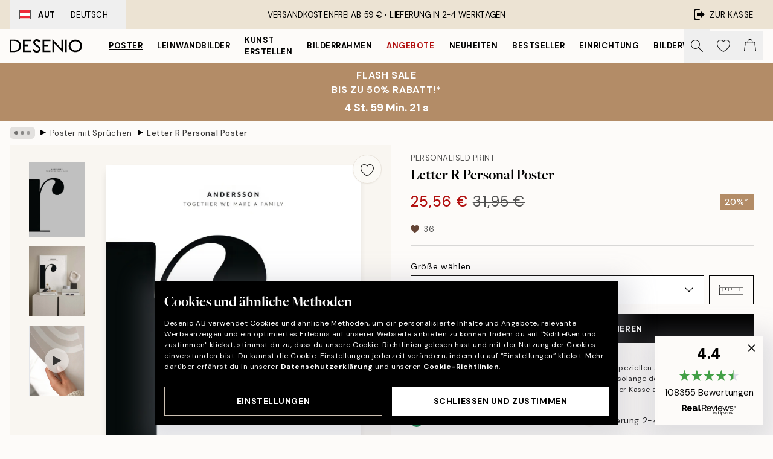

--- FILE ---
content_type: text/html; charset=utf-8
request_url: https://desenio.at/p/poster/poster-mit-spruchen/letter-r-personal-poster/
body_size: 50716
content:
<!DOCTYPE html><html dir="ltr" lang="de"><head><title>Letter R Personal Poster</title><meta name="description" content="Desenio bietet ein trendiges und breites Sortiment an Postern, Drucken und Rahmen. Unser Sortiment umfasst Typografie-Poster, Kinderposter, Schwarz-Weiß-Fotografien, Illustrationen, Gold-Poster und vieles mehr."/><meta charSet="utf-8"/><meta name="viewport" content="initial-scale=1.0, width=device-width"/><link rel="canonical" href="https://desenio.at/p/poster/personalisierte-poster/letter-r-personal-poster/"/><link rel="alternate" hrefLang="en-gb" href="https://desenio.co.uk/p/posters-prints/personalised-prints/letter-r-personal/"/><link rel="alternate" hrefLang="da-dk" href="https://desenio.dk/p/plakater-og-posters/personlige-plakater/letter-r-personal-plakat/"/><link rel="alternate" hrefLang="de-de" href="https://desenio.de/p/poster/personalisierte-poster/letter-r-personal-poster/"/><link rel="alternate" hrefLang="de-at" href="https://desenio.at/p/poster/personalisierte-poster/letter-r-personal-poster/"/><link rel="alternate" hrefLang="sv-se" href="https://desenio.se/p/posters/personliga-posters/letter-r-personal-poster/"/><link rel="alternate" hrefLang="it-it" href="https://desenio.it/p/poster/poster-personalizzati/letter-r-personal-poster/"/><link rel="alternate" hrefLang="fi-fi" href="https://desenio.fi/p/julisteet-ja-printit/tee-oma-juliste/letter-r-personal-juliste/"/><link rel="alternate" hrefLang="fr-fr" href="https://desenio.fr/p/affiches/posters-personnalisee/letter-r-personal-affiche/"/><link rel="alternate" hrefLang="nl-nl" href="https://desenio.nl/p/posters/gepersonaliseerde-posters/letter-r-personal-poster/"/><link rel="alternate" hrefLang="no-no" href="https://desenio.no/p/posters-og-plakater/personlige-posters/letter-r-personal-plakat/"/><link rel="alternate" hrefLang="en-ie" href="https://desenio.ie/p/posters-prints/personalised-prints/letter-r-personal/"/><link rel="alternate" hrefLang="pl-pl" href="https://desenio.pl/p/plakaty/plakaty-personalizowane/letter-r-personal-plakat/"/><link rel="alternate" hrefLang="en-hu" href="https://desenio.eu/p/prints/personalised-prints/letter-r-personal/"/><link rel="alternate" hrefLang="es-es" href="https://desenio.es/p/posters/posters-personalizados/letter-r-personal-poster/"/><link rel="alternate" hrefLang="en-us" href="https://desenio.com/p/posters-prints/personalized-wall-art/letter-r-personal/"/><link rel="alternate" hrefLang="en-ca" href="https://desenio.ca/p/posters-prints/personalized-wall-art/letter-r-personal/"/><link rel="alternate" hrefLang="en-au" href="https://desenio.com.au/p/posters-prints/personalised-prints/letter-r-personal/"/><link rel="alternate" hrefLang="cs-cz" href="https://desenio.cz/p/plakaty/tisky-upravene-na-prani/letter-r-personal-plakat/"/><link rel="alternate" hrefLang="pt-pt" href="https://desenio.pt/p/posters/posters-personalizados/letter-r-personal-poster/"/><link rel="alternate" hrefLang="sk-sk" href="https://desenio.sk/p/plagaty/personalizovane-vytlacky/letter-r-personal-plagat/"/><link rel="alternate" hrefLang="de-ch" href="https://desenio.ch/de-ch/p/poster/personalisierte-poster/letter-r-personal-poster/"/><link rel="alternate" hrefLang="fr-ch" href="https://desenio.ch/fr-ch/p/affiches/posters-personnalises/letter-r-personal-affiche/"/><link rel="alternate" hrefLang="it-ch" href="https://desenio.ch/it-ch/p/poster/poster-personalizzati/letter-r-personal-poster/"/><link rel="alternate" hrefLang="de-be" href="https://desenio.be/de-be/p/poster/personalisiertes-poster/letter-r-personal-poster/"/><link rel="alternate" hrefLang="nl-be" href="https://desenio.be/nl-be/p/posters/gepersonaliseerde-posters/letter-r-personal-poster/"/><link rel="alternate" hrefLang="fr-be" href="https://desenio.be/fr-be/p/affiches/posters-personnalisee/letter-r-personal-affiche/"/><link rel="alternate" hrefLang="es-us" href="https://desenio.com/es-us/p/posters/posteres-personalizados/letter-r-personal-poster/"/><link rel="alternate" hrefLang="fr-ca" href="https://desenio.ca/fr-ca/p/affiches/posters-personnalisee/letter-r-personal-affiche/"/><link rel="alternate" hrefLang="x-default" href="https://desenio.com/p/posters-prints/personalized-wall-art/letter-r-personal/"/><meta property="og:description" content="Desenio bietet ein trendiges und breites Sortiment an Postern, Drucken und Rahmen. Unser Sortiment umfasst Typografie-Poster, Kinderposter, Schwarz-Weiß-Fotografien, Illustrationen, Gold-Poster und vieles mehr."/><meta property="og:url" content="https://desenio.at/p/poster/personalisierte-poster/letter-r-personal-poster/"/><meta property="og:site_name" content="Desenio"/><link rel="preload" href="/_next/static/media/logo.9c4c515a.svg" as="image" fetchpriority="high"/><link rel="preload" href="/_next/static/media/search.6ab51709.svg" as="image" fetchpriority="high"/><link rel="preload" href="/_next/static/media/heart-outline.390ce03b.svg" as="image" fetchpriority="high"/><link rel="preload" href="/_next/static/media/bag-outline.2ac31710.svg" as="image" fetchpriority="high"/><meta property="og:title" content="Letter R Personal Poster"/><meta property="og:type" content="product"/><meta property="og:image" content="https://media.desenio.com/site_images/67f9129a19ffe1b4827f6928_1844737707_pp0332_main_image_DS.jpg"/><meta property="og:image" content="https://media.desenio.com/site_images/67f7c2d35e00df7c397f89ca_1879740334_pp0332_display_image_DS.jpg"/><link rel="preload" as="image" imageSrcSet="https://media.desenio.com/site_images/67f912929ec589e3f8ce53a2_988134098_pp0332-5_variant_main_image_DS.jpg?auto=compress%2Cformat&amp;fit=max&amp;w=16 16w, https://media.desenio.com/site_images/67f912929ec589e3f8ce53a2_988134098_pp0332-5_variant_main_image_DS.jpg?auto=compress%2Cformat&amp;fit=max&amp;w=32 32w, https://media.desenio.com/site_images/67f912929ec589e3f8ce53a2_988134098_pp0332-5_variant_main_image_DS.jpg?auto=compress%2Cformat&amp;fit=max&amp;w=48 48w, https://media.desenio.com/site_images/67f912929ec589e3f8ce53a2_988134098_pp0332-5_variant_main_image_DS.jpg?auto=compress%2Cformat&amp;fit=max&amp;w=64 64w, https://media.desenio.com/site_images/67f912929ec589e3f8ce53a2_988134098_pp0332-5_variant_main_image_DS.jpg?auto=compress%2Cformat&amp;fit=max&amp;w=96 96w, https://media.desenio.com/site_images/67f912929ec589e3f8ce53a2_988134098_pp0332-5_variant_main_image_DS.jpg?auto=compress%2Cformat&amp;fit=max&amp;w=128 128w, https://media.desenio.com/site_images/67f912929ec589e3f8ce53a2_988134098_pp0332-5_variant_main_image_DS.jpg?auto=compress%2Cformat&amp;fit=max&amp;w=256 256w, https://media.desenio.com/site_images/67f912929ec589e3f8ce53a2_988134098_pp0332-5_variant_main_image_DS.jpg?auto=compress%2Cformat&amp;fit=max&amp;w=384 384w, https://media.desenio.com/site_images/67f912929ec589e3f8ce53a2_988134098_pp0332-5_variant_main_image_DS.jpg?auto=compress%2Cformat&amp;fit=max&amp;w=640 640w, https://media.desenio.com/site_images/67f912929ec589e3f8ce53a2_988134098_pp0332-5_variant_main_image_DS.jpg?auto=compress%2Cformat&amp;fit=max&amp;w=750 750w, https://media.desenio.com/site_images/67f912929ec589e3f8ce53a2_988134098_pp0332-5_variant_main_image_DS.jpg?auto=compress%2Cformat&amp;fit=max&amp;w=828 828w, https://media.desenio.com/site_images/67f912929ec589e3f8ce53a2_988134098_pp0332-5_variant_main_image_DS.jpg?auto=compress%2Cformat&amp;fit=max&amp;w=1080 1080w, https://media.desenio.com/site_images/67f912929ec589e3f8ce53a2_988134098_pp0332-5_variant_main_image_DS.jpg?auto=compress%2Cformat&amp;fit=max&amp;w=1200 1200w, https://media.desenio.com/site_images/67f912929ec589e3f8ce53a2_988134098_pp0332-5_variant_main_image_DS.jpg?auto=compress%2Cformat&amp;fit=max&amp;w=1920 1920w, https://media.desenio.com/site_images/67f912929ec589e3f8ce53a2_988134098_pp0332-5_variant_main_image_DS.jpg?auto=compress%2Cformat&amp;fit=max&amp;w=2048 2048w, https://media.desenio.com/site_images/67f912929ec589e3f8ce53a2_988134098_pp0332-5_variant_main_image_DS.jpg?auto=compress%2Cformat&amp;fit=max&amp;w=3840 3840w" imageSizes="100%" fetchpriority="high"/><meta name="next-head-count" content="46"/><link rel="shortcut icon" href="/favicon.ico" type="image/x-icon"/><link rel="mask-icon" href="/mask-icon.svg" color="black"/><link rel="apple-touch-icon" href="/touch-icon.png"/><meta name="theme-color" content="#eee" media="(prefers-color-scheme: light)"/><meta name="theme-color" content="#000" media="(prefers-color-scheme: dark)"/><meta name="theme-color" content="#eee"/><meta name="google" content="notranslate"/><link rel="preload" href="/_next/static/css/6d1d0b5db35f020f.css" as="style" crossorigin="anonymous"/><link rel="stylesheet" href="/_next/static/css/6d1d0b5db35f020f.css" crossorigin="anonymous" data-n-g=""/><link rel="preload" href="/_next/static/css/833f48369b64c52b.css" as="style" crossorigin="anonymous"/><link rel="stylesheet" href="/_next/static/css/833f48369b64c52b.css" crossorigin="anonymous" data-n-p=""/><noscript data-n-css=""></noscript><script defer="" crossorigin="anonymous" nomodule="" src="/_next/static/chunks/polyfills-42372ed130431b0a.js"></script><script defer="" src="/_next/static/chunks/5667.e6491060d3eecd92.js" crossorigin="anonymous"></script><script defer="" src="/_next/static/chunks/3444.db631bea988ca4fb.js" crossorigin="anonymous"></script><script defer="" src="/_next/static/chunks/1899.3cad2dfd7386dc1f.js" crossorigin="anonymous"></script><script src="/_next/static/chunks/webpack-63191323b1644f6a.js" defer="" crossorigin="anonymous"></script><script src="/_next/static/chunks/framework-2e93983b0e889e06.js" defer="" crossorigin="anonymous"></script><script src="/_next/static/chunks/main-b0a0f65d9ac069d8.js" defer="" crossorigin="anonymous"></script><script src="/_next/static/chunks/pages/_app-8c61d297d8852f7f.js" defer="" crossorigin="anonymous"></script><script src="/_next/static/chunks/6577-29b08a669c31dea3.js" defer="" crossorigin="anonymous"></script><script src="/_next/static/chunks/4907-a6798f1de6f729a1.js" defer="" crossorigin="anonymous"></script><script src="/_next/static/chunks/2120-333ae3a33f99d361.js" defer="" crossorigin="anonymous"></script><script src="/_next/static/chunks/9107-223baa9815eccbda.js" defer="" crossorigin="anonymous"></script><script src="/_next/static/chunks/7765-450945d88fcffae4.js" defer="" crossorigin="anonymous"></script><script src="/_next/static/chunks/6411-8b0397e5b3d563ed.js" defer="" crossorigin="anonymous"></script><script src="/_next/static/chunks/4477-881a8472ab52ca7d.js" defer="" crossorigin="anonymous"></script><script src="/_next/static/chunks/pages/p/%5B...slug%5D-311b324805dcdbbb.js" defer="" crossorigin="anonymous"></script><script src="/_next/static/-mx3_ux9SsKbKyi1uzeUZ/_buildManifest.js" defer="" crossorigin="anonymous"></script><script src="/_next/static/-mx3_ux9SsKbKyi1uzeUZ/_ssgManifest.js" defer="" crossorigin="anonymous"></script></head><body class="notranslate" lang="de"><noscript><iframe title="Google Tag Manager" src="https://www.googletagmanager.com/ns.html?id=GTM-PMNSHMZ" height="0" width="0" style="display:none;visibility:hidden"></iframe></noscript><div id="__loading-indicator"></div><div id="__next"><script>history.scrollRestoration = "manual"</script><div id="app" data-project="DS" class="__variable_6e5d6a __variable_0d9ce4 font-body flex min-h-full flex-col"><a href="#main" class="visually-hidden">Skip to main content.</a><aside id="status" class="relative z-40 h-8 bg-brand-cream px-4 w-content:h-12 z-40"><noscript class="flex-center absolute left-0 top-0 z-max flex h-full w-full bg-urgent text-tiny font-medium text-white w-content:text-sm">Bitte aktiviere JavaScript, um bei uns zu shoppen!</noscript><div class="relative m-auto flex h-full max-w-header items-center justify-between"><button class="hidden h-full w-48 items-center py-1 w-content:flex"><div class="relative flex h-full items-center px-4 text-xs uppercase hover:bg-brand-ivory-900 hover:bg-opacity-10 ltr:-left-4 rtl:-right-4"><div class="relative me-3 flex border border-brand-900" style="min-height:15.4px;min-width:19px"><img alt="Austria flag icon" aria-hidden="true" loading="lazy" width="640" height="480" decoding="async" data-nimg="1" class="absolute h-full w-full object-cover" style="color:transparent" src="/_next/static/media/at.e15c4cdb.svg"/></div><div class="flex h-4 items-center"><span class="font-bold" title="Austria">AUT</span><div role="separator" aria-orientation="vertical" class="mx-3 bg-black h-full" style="width:1px"></div>Deutsch</div></div></button><span></span><div role="region" aria-label="Announcements" class="w-full h-full flex-1 relative"><ul class="flex w-full flex-center h-full"><li aria-posinset="1" aria-setsize="1" class="transition-opacity absolute w-full overflow-hidden flex flex-center opacity-100" style="transition-duration:500ms"><p class="truncate w-content:scale-90">VERSANDKOSTENFREI AB 59 € •    LIEFERUNG IN 2-4 WERKTAGEN</p></li></ul></div><a href="https://checkout.desenio.at/checkout/" class="hidden h-full w-48 justify-end py-1 w-content:flex"><div class="relative flex items-center px-4 text-xs uppercase hover:bg-brand-ivory-900 hover:bg-opacity-10 ltr:-right-4 rtl:-left-4"><img alt="Checkout icon" aria-hidden="true" loading="lazy" width="18" height="18" decoding="async" data-nimg="1" class="rtl-mirror me-2" style="color:transparent" src="/_next/static/media/exit.97f80cf2.svg"/>Zur Kasse</div></a></div></aside><header role="banner" class="sticky top-0 z-30 border-b border-brand-500/50 bg-brand-white px-2 w-content:px-4" aria-label="Main navigation"><nav class="m-auto flex h-14 max-w-header" role="navigation"><div class="flex flex-1 w-content:hidden"></div><div class="flex min-w-fit items-center justify-center w-content:me-8 w-content:justify-start"><a class="flex items-center transition-opacity duration-300 active:hover:opacity-60 active:hover:transition-none active:hover:delay-0 opacity-100 w-content:delay-600" href="https://desenio.at/"><img alt="Desenio Logo" fetchpriority="high" width="581" height="116" decoding="async" data-nimg="1" style="color:transparent;height:22.8px;width:120px" src="/_next/static/media/logo.9c4c515a.svg"/></a></div><section id="synapse-popover-group-Rr7b6" aria-label="Site Navigation" class="hide-scrollbar hidden h-full overflow-x-scroll transition-opacity w-content:flex opacity-100 w-content:delay-600"><div class="menu-test-desktop-variant static border-b border-transparent hover:border-black"><a class="popover-button flex-center flex flex-center flex h-full w-full text-nowrap flex items-center justify-center h-full px-3 text-xs font-bold uppercase font-body underline" id="synapse-popover-R6r7b6-button" aria-expanded="false" href="https://desenio.at/poster/">Poster</a></div><div class="menu-test-desktop-variant static border-b border-transparent hover:border-black"><a class="popover-button flex-center flex flex-center flex h-full w-full text-nowrap flex items-center justify-center h-full px-3 text-xs font-bold uppercase font-body" id="synapse-popover-Rar7b6-button" aria-expanded="false" href="https://desenio.at/leinwandbilder/">Leinwandbilder</a></div><div class="menu-test-desktop-variant static border-b border-transparent hover:border-black"><a class="popover-button flex-center flex flex-center flex h-full w-full text-nowrap flex items-center justify-center h-full px-3 text-xs font-bold uppercase font-body" id="synapse-popover-Rer7b6-button" aria-expanded="false" href="https://desenio.at/poster/kunst-erstellen/">Kunst erstellen</a></div><div class="menu-test-desktop-variant static border-b border-transparent hover:border-black"><a class="popover-button flex-center flex flex-center flex h-full w-full text-nowrap flex items-center justify-center h-full px-3 text-xs font-bold uppercase font-body" id="synapse-popover-Rir7b6-button" aria-expanded="false" href="https://desenio.at/rahmen/">Bilderrahmen</a></div><div class="menu-test-desktop-variant static border-b border-transparent hover:border-black"><a class="popover-button flex-center flex flex-center flex h-full w-full text-nowrap flex items-center justify-center h-full px-3 text-xs font-bold uppercase font-body text-urgent" id="synapse-popover-Rmr7b6-button" aria-expanded="false" href="https://desenio.at/sale/">Angebote</a></div><div class="menu-test-desktop-variant static border-b border-transparent hover:border-black"><a class="popover-button flex-center flex flex-center flex h-full w-full text-nowrap flex items-center justify-center h-full px-3 text-xs font-bold uppercase font-body" id="synapse-popover-Rqr7b6-button" aria-expanded="false" href="https://desenio.at/neuheiten/">Neuheiten</a></div><div class="menu-test-desktop-variant static border-b border-transparent hover:border-black"><a class="popover-button flex-center flex flex-center flex h-full w-full text-nowrap flex items-center justify-center h-full px-3 text-xs font-bold uppercase font-body" id="synapse-popover-Rur7b6-button" aria-expanded="false" href="https://desenio.at/poster/beliebte-bilder/">Bestseller</a></div><div class="menu-test-desktop-variant static border-b border-transparent hover:border-black"><a class="popover-button flex-center flex flex-center flex h-full w-full text-nowrap flex items-center justify-center h-full px-3 text-xs font-bold uppercase font-body" id="synapse-popover-R12r7b6-button" aria-expanded="false" href="https://desenio.at/einrichtung/">Einrichtung</a></div><div class="menu-test-desktop-variant static border-b border-transparent hover:border-black"><a class="popover-button flex-center flex flex-center flex h-full w-full text-nowrap flex items-center justify-center h-full px-3 text-xs font-bold uppercase font-body" id="synapse-popover-R16r7b6-button" aria-expanded="false" href="https://desenio.at/bilderwande/">Bilderwände</a></div><div class="menu-test-desktop-variant static border-b border-transparent hover:border-black"><a class="popover-button flex-center flex flex-center flex h-full w-full text-nowrap flex items-center justify-center h-full px-3 text-xs font-bold uppercase font-body" id="synapse-popover-R1ar7b6-button" aria-expanded="false" href="https://desenio.at/desenio-b2b/">B2B</a></div><div class="menu-test-desktop-variant static border-b border-transparent hover:border-black"><a class="popover-button flex-center flex flex-center flex h-full w-full text-nowrap flex items-center justify-center h-full px-3 text-xs font-bold uppercase font-body" id="synapse-popover-R1er7b6-button" aria-expanded="false" href="https://desenio.at/design-magazine/">Magazine</a></div></section><div class="flex flex-1"><div class="ms-auto flex items-center transition-opacity duration-300 opacity-100 delay-600"><div class="relative flex h-full items-center"><button class="group hidden h-full w-11 items-center justify-center transition-opacity duration-300 w-content:flex opacity-100 w-content:delay-600" aria-label="Suche"><img alt="Search icon" aria-hidden="true" fetchpriority="high" width="20" height="20" decoding="async" data-nimg="1" class="duration-150 xl:group-hover:opacity-75" style="color:transparent" src="/_next/static/media/search.6ab51709.svg"/></button><div class="relative flex h-full items-center" id="synapse-icons-end-R1b7b6-shopping-menu-wrapper"><button class="flex items-center justify-center relative w-11 h-12 animate" tabindex="0" aria-expanded="false" aria-controls="shopping-menu-container__wishlist" aria-label="Show products in Wishlist"><img alt="Icon ends icon" aria-hidden="true" fetchpriority="high" width="144" height="132" decoding="async" data-nimg="1" style="color:transparent;width:22px;height:20px" src="/_next/static/media/heart-outline.390ce03b.svg"/></button><button class="flex items-center justify-center relative w-11 h-12" tabindex="0" aria-expanded="false" aria-controls="shopping-menu-container__cart" aria-label="Show products in Cart"><img alt="Empty cart icon" aria-hidden="true" fetchpriority="high" width="121" height="140" decoding="async" data-nimg="1" style="color:transparent;width:20px;height:20px;position:relative;top:-1px" src="/_next/static/media/bag-outline.2ac31710.svg"/></button></div></div></div></div></nav></header><a href="https://desenio.at/promotion/sale/"><aside aria-labelledby="synapse-promotional-banner-Rc7b6-title" class="flex flex-col flex-center py-2 px-4 z-20 text-center group" style="background:#b38c67;color:#fff"><div class="max-w-header relative w-full"><div class="flex flex-col px-8"><span id="synapse-promotional-banner-Rc7b6-title" class="uppercase font-bold text-md">FLASH SALE <br> Bis zu 50% Rabatt!*</span></div><div style="background:#b38c67;color:#fff"><time dateTime="2026-01-26" class="flex pt-1 font-bold flex-center text-[18px]"><span class="mx-1" aria-hidden="true">0 Min. <!-- -->0 s</span><span class="visually-hidden">Gültig bis: 2026-01-26</span></time></div></div></aside></a><span></span><main id="main" class="flex-1"><script type="application/ld+json">{
        "@context": "http://schema.org/",
        "@type": "Product",
        "name": "Letter R Personal Poster",
        "description": "&nbsp;  Erstelle ein personalisiertes Familienposter mit dem Buchstaben &quot;r&quot;.&nbsp;- Personalisiertes Poster mit schwarzem Text auf wei&szlig;em Hintergrund.&nbsp;Schreibe den Nachnamen deiner Familie zusammen mit einem Zitat, das f&uuml;r deine Familie steht.  Umtauschrecht gelten nicht f&uuml;r personalisierte Poster, da diese auf Bestellung gedruckt werden.  &nbsp;",
        "sku": "pp0332",
        "image": "https://media.desenio.com/site_images/67f9129a19ffe1b4827f6928_1844737707_pp0332_main_image_DS.jpg",
        "url": "https://desenio.at/poster/poster-mit-spruchen/letter-r-personal-poster/",
        "brand": {
          "@type": "Brand",
          "name": "Desenio"
        },
        "offers": [
          {
              "@type": "Offer",
              "sku": "pp0332-5",
              "name": "Letter R Personal Poster 30x40 cm",
              "url": "https://desenio.at/poster/poster-mit-spruchen/letter-r-personal-poster/",
              "priceSpecification": [{"@type":"UnitPriceSpecification","price":25.56,"priceCurrency":"EUR"},{"@type":"UnitPriceSpecification","priceType":"https://schema.org/StrikethroughPrice","price":31.95,"priceCurrency":"EUR"}],
              "itemCondition": "http://schema.org/NewCondition",
              "availability": "http://schema.org/InStock"
              },{
              "@type": "Offer",
              "sku": "pp0332-8",
              "name": "Letter R Personal Poster 50x70 cm",
              "url": "https://desenio.at/poster/poster-mit-spruchen/letter-r-personal-poster/",
              "priceSpecification": [{"@type":"UnitPriceSpecification","price":33.56,"priceCurrency":"EUR"},{"@type":"UnitPriceSpecification","priceType":"https://schema.org/StrikethroughPrice","price":41.95,"priceCurrency":"EUR"}],
              "itemCondition": "http://schema.org/NewCondition",
              "availability": "http://schema.org/InStock"
              }
        ]
      }</script><div class="relative mx-auto mb-12 bg-brand-ivory-300/50 lg:bg-transparent lg:px-4"><div class="mx-auto max-w-header"><nav id="breadcrumbs" class="hide-scrollbar mask-x-scroll flex w-full items-center overflow-x-auto py-2 px-4 lg:-mx-4" aria-label="Breadcrumb" data-ph="breadcrumbs"><div class="sticky start-0 z-10 flex shrink-0 items-center transition-opacity duration-150 opacity-100 delay-150"><div role="presentation" class="flex-center flex h-5 px-2 bg-black/10 rounded-md me-2"><div class="rounded-full bg-black me-1 last:me-0" style="height:6px;width:6px;opacity:calc(0.5 - 0 * 0.1)"></div><div class="rounded-full bg-black me-1 last:me-0" style="height:6px;width:6px;opacity:calc(0.5 - 1 * 0.1)"></div><div class="rounded-full bg-black me-1 last:me-0" style="height:6px;width:6px;opacity:calc(0.5 - 2 * 0.1)"></div></div><div role="separator" aria-orientation="vertical" class="text-md rtl-mirror relative -top-px start-px font-bold">▸</div></div><ol class="flex flex-nowrap ps-1 ms-2" style="transform:translate3d(0px, 0px, 0px)"><li class="group mx-1 flex flex-nowrap transition-opacity duration-300 ltr:first:-ml-3 rtl:first:-mr-3 pointer-events-none opacity-0"><a class="me-2 flex items-center truncate whitespace-nowrap hover:underline group-last:me-0 text-black/80 text-xs" tabindex="0" style="max-width:15rem" href="https://desenio.at/">Desenio</a><div role="separator" aria-orientation="vertical" class="text-md rtl-mirror relative -top-px start-px font-bold">▸</div></li><li class="group mx-1 flex flex-nowrap transition-opacity duration-300 ltr:first:-ml-3 rtl:first:-mr-3 pointer-events-none opacity-0"><a class="me-2 flex items-center truncate whitespace-nowrap hover:underline group-last:me-0 text-black/80 text-xs" tabindex="0" style="max-width:15rem" href="https://desenio.at/poster/">Poster</a><div role="separator" aria-orientation="vertical" class="text-md rtl-mirror relative -top-px start-px font-bold">▸</div></li><li class="group mx-1 flex flex-nowrap transition-opacity duration-300 ltr:first:-ml-3 rtl:first:-mr-3 opacity-100"><a class="me-2 flex items-center truncate whitespace-nowrap hover:underline group-last:me-0 text-black/80 text-xs" tabindex="0" style="max-width:15rem" href="https://desenio.at/poster/poster-mit-spruchen/">Poster mit Sprüchen</a><div role="separator" aria-orientation="vertical" class="text-md rtl-mirror relative -top-px start-px font-bold">▸</div></li><li class="group mx-1 flex flex-nowrap transition-opacity duration-300 ltr:first:-ml-3 rtl:first:-mr-3 opacity-100"><a class="me-2 flex items-center truncate whitespace-nowrap hover:underline group-last:me-0 pe-3 font-medium text-black/80 text-xs" aria-current="page" tabindex="0" style="max-width:15rem" href="https://desenio.at/p/poster/poster-mit-spruchen/letter-r-personal-poster/">Letter R Personal Poster</a></li></ol></nav></div><div class="relative z-20 m-auto flex h-full max-w-header flex-col items-start lg:flex-row"><div class="h-full w-full min-w-[50%] lg:sticky lg:top-[64px] lg:w-1/2 xl:w-full"><div class="relative hidden h-full bg-brand-ivory-300/50 px-2 py-5 lg:mx-4 lg:ms-0 lg:flex xl:px-8" aria-label="Product images"><div class="absolute right-4 top-0 h-full py-4 xl:right-4"><div class="sticky z-20" style="top:16px"><div class="z-10 me-4 lg:me-0"><button class="flex-center bg-blur group m-auto flex h-12 min-w-[48px] max-w-[48px] flex-1 rounded-full border border-brand-ivory-500 bg-brand-white/80 text-md shadow-sm" aria-label="Remove this product from wishlist"><div class="relative top-0.5 h-5 shrink-0 scale-100 transition duration-300 group-active:scale-90 group-active:duration-0"><img alt="" aria-hidden="true" loading="lazy" width="22" height="20" decoding="async" data-nimg="1" style="color:transparent" src="/_next/static/media/heart-outline.390ce03b.svg"/></div></button></div></div></div><div class="hide-scrollbar me-3 hidden w-24 flex-col overflow-y-auto pe-1 transition-opacity duration-300 ease-in-out xl:py-2 2xl:w-32 xl:flex opacity-0 mask-y-scroll" style="max-height:0"><div class="h-px"></div><button class="relative mb-4 h-0 w-full bg-white last:mb-0" disabled="" aria-label="Show image 1" aria-controls="synapse-product-photoswipe-thumbnail-slider-R9ip9b6-container" aria-owns="synapse-product-photoswipe-thumbnail-slider-R9ip9b6-slide-0" aria-current="true" style="padding-bottom:133.20000000000002%"><img alt="Personalisiertes Poster mit schwarzem Großbuchstaben R auf weißem Hintergrund, Familienname Andersson und Zitat Together we make" loading="lazy" decoding="async" data-nimg="fill" style="position:absolute;height:100%;width:100%;left:0;top:0;right:0;bottom:0;color:transparent;max-width:100%;background-size:cover;background-position:50% 50%;background-repeat:no-repeat;background-image:url(&quot;data:image/svg+xml;charset=utf-8,%3Csvg xmlns=&#x27;http://www.w3.org/2000/svg&#x27; %3E%3Cfilter id=&#x27;b&#x27; color-interpolation-filters=&#x27;sRGB&#x27;%3E%3CfeGaussianBlur stdDeviation=&#x27;20&#x27;/%3E%3CfeColorMatrix values=&#x27;1 0 0 0 0 0 1 0 0 0 0 0 1 0 0 0 0 0 100 -1&#x27; result=&#x27;s&#x27;/%3E%3CfeFlood x=&#x27;0&#x27; y=&#x27;0&#x27; width=&#x27;100%25&#x27; height=&#x27;100%25&#x27;/%3E%3CfeComposite operator=&#x27;out&#x27; in=&#x27;s&#x27;/%3E%3CfeComposite in2=&#x27;SourceGraphic&#x27;/%3E%3CfeGaussianBlur stdDeviation=&#x27;20&#x27;/%3E%3C/filter%3E%3Cimage width=&#x27;100%25&#x27; height=&#x27;100%25&#x27; x=&#x27;0&#x27; y=&#x27;0&#x27; preserveAspectRatio=&#x27;none&#x27; style=&#x27;filter: url(%23b);&#x27; href=&#x27;[data-uri]&#x27;/%3E%3C/svg%3E&quot;)" sizes="100%" srcSet="https://media.desenio.com/site_images/67f912929ec589e3f8ce53a2_988134098_pp0332-5_variant_main_image_DS.jpg?auto=compress%2Cformat&amp;fit=max&amp;w=16 16w, https://media.desenio.com/site_images/67f912929ec589e3f8ce53a2_988134098_pp0332-5_variant_main_image_DS.jpg?auto=compress%2Cformat&amp;fit=max&amp;w=32 32w, https://media.desenio.com/site_images/67f912929ec589e3f8ce53a2_988134098_pp0332-5_variant_main_image_DS.jpg?auto=compress%2Cformat&amp;fit=max&amp;w=48 48w, https://media.desenio.com/site_images/67f912929ec589e3f8ce53a2_988134098_pp0332-5_variant_main_image_DS.jpg?auto=compress%2Cformat&amp;fit=max&amp;w=64 64w, https://media.desenio.com/site_images/67f912929ec589e3f8ce53a2_988134098_pp0332-5_variant_main_image_DS.jpg?auto=compress%2Cformat&amp;fit=max&amp;w=96 96w, https://media.desenio.com/site_images/67f912929ec589e3f8ce53a2_988134098_pp0332-5_variant_main_image_DS.jpg?auto=compress%2Cformat&amp;fit=max&amp;w=128 128w, https://media.desenio.com/site_images/67f912929ec589e3f8ce53a2_988134098_pp0332-5_variant_main_image_DS.jpg?auto=compress%2Cformat&amp;fit=max&amp;w=256 256w, https://media.desenio.com/site_images/67f912929ec589e3f8ce53a2_988134098_pp0332-5_variant_main_image_DS.jpg?auto=compress%2Cformat&amp;fit=max&amp;w=384 384w, https://media.desenio.com/site_images/67f912929ec589e3f8ce53a2_988134098_pp0332-5_variant_main_image_DS.jpg?auto=compress%2Cformat&amp;fit=max&amp;w=640 640w, https://media.desenio.com/site_images/67f912929ec589e3f8ce53a2_988134098_pp0332-5_variant_main_image_DS.jpg?auto=compress%2Cformat&amp;fit=max&amp;w=750 750w, https://media.desenio.com/site_images/67f912929ec589e3f8ce53a2_988134098_pp0332-5_variant_main_image_DS.jpg?auto=compress%2Cformat&amp;fit=max&amp;w=828 828w, https://media.desenio.com/site_images/67f912929ec589e3f8ce53a2_988134098_pp0332-5_variant_main_image_DS.jpg?auto=compress%2Cformat&amp;fit=max&amp;w=1080 1080w, https://media.desenio.com/site_images/67f912929ec589e3f8ce53a2_988134098_pp0332-5_variant_main_image_DS.jpg?auto=compress%2Cformat&amp;fit=max&amp;w=1200 1200w, https://media.desenio.com/site_images/67f912929ec589e3f8ce53a2_988134098_pp0332-5_variant_main_image_DS.jpg?auto=compress%2Cformat&amp;fit=max&amp;w=1920 1920w, https://media.desenio.com/site_images/67f912929ec589e3f8ce53a2_988134098_pp0332-5_variant_main_image_DS.jpg?auto=compress%2Cformat&amp;fit=max&amp;w=2048 2048w, https://media.desenio.com/site_images/67f912929ec589e3f8ce53a2_988134098_pp0332-5_variant_main_image_DS.jpg?auto=compress%2Cformat&amp;fit=max&amp;w=3840 3840w" src="https://media.desenio.com/site_images/67f912929ec589e3f8ce53a2_988134098_pp0332-5_variant_main_image_DS.jpg?auto=compress%2Cformat&amp;fit=max&amp;w=3840"/><div class="absolute left-0 top-0 h-full w-full bg-black transition-opacity duration-150 opacity-25"></div></button><button class="relative mb-4 h-0 w-full bg-white last:mb-0" aria-label="Show image 2" aria-controls="synapse-product-photoswipe-thumbnail-slider-R9ip9b6-container" aria-owns="synapse-product-photoswipe-thumbnail-slider-R9ip9b6-slide-1" aria-current="false" style="padding-bottom:125%"><img alt="Personalisiertes Poster mit großem schwarzem r“ und ANDERSSON – TOGETHER WE MAKE A FAMILY“ auf weißem Hintergrund, auf einem Sid" loading="lazy" decoding="async" data-nimg="fill" style="position:absolute;height:100%;width:100%;left:0;top:0;right:0;bottom:0;color:transparent;max-width:100%;background-size:cover;background-position:50% 50%;background-repeat:no-repeat;background-image:url(&quot;data:image/svg+xml;charset=utf-8,%3Csvg xmlns=&#x27;http://www.w3.org/2000/svg&#x27; %3E%3Cfilter id=&#x27;b&#x27; color-interpolation-filters=&#x27;sRGB&#x27;%3E%3CfeGaussianBlur stdDeviation=&#x27;20&#x27;/%3E%3CfeColorMatrix values=&#x27;1 0 0 0 0 0 1 0 0 0 0 0 1 0 0 0 0 0 100 -1&#x27; result=&#x27;s&#x27;/%3E%3CfeFlood x=&#x27;0&#x27; y=&#x27;0&#x27; width=&#x27;100%25&#x27; height=&#x27;100%25&#x27;/%3E%3CfeComposite operator=&#x27;out&#x27; in=&#x27;s&#x27;/%3E%3CfeComposite in2=&#x27;SourceGraphic&#x27;/%3E%3CfeGaussianBlur stdDeviation=&#x27;20&#x27;/%3E%3C/filter%3E%3Cimage width=&#x27;100%25&#x27; height=&#x27;100%25&#x27; x=&#x27;0&#x27; y=&#x27;0&#x27; preserveAspectRatio=&#x27;none&#x27; style=&#x27;filter: url(%23b);&#x27; href=&#x27;[data-uri]&#x27;/%3E%3C/svg%3E&quot;)" sizes="100%" srcSet="https://media.desenio.com/site_images/67f7c2d35e00df7c397f89ca_1879740334_pp0332_display_image_DS.jpg?auto=compress%2Cformat&amp;fit=max&amp;w=16 16w, https://media.desenio.com/site_images/67f7c2d35e00df7c397f89ca_1879740334_pp0332_display_image_DS.jpg?auto=compress%2Cformat&amp;fit=max&amp;w=32 32w, https://media.desenio.com/site_images/67f7c2d35e00df7c397f89ca_1879740334_pp0332_display_image_DS.jpg?auto=compress%2Cformat&amp;fit=max&amp;w=48 48w, https://media.desenio.com/site_images/67f7c2d35e00df7c397f89ca_1879740334_pp0332_display_image_DS.jpg?auto=compress%2Cformat&amp;fit=max&amp;w=64 64w, https://media.desenio.com/site_images/67f7c2d35e00df7c397f89ca_1879740334_pp0332_display_image_DS.jpg?auto=compress%2Cformat&amp;fit=max&amp;w=96 96w, https://media.desenio.com/site_images/67f7c2d35e00df7c397f89ca_1879740334_pp0332_display_image_DS.jpg?auto=compress%2Cformat&amp;fit=max&amp;w=128 128w, https://media.desenio.com/site_images/67f7c2d35e00df7c397f89ca_1879740334_pp0332_display_image_DS.jpg?auto=compress%2Cformat&amp;fit=max&amp;w=256 256w, https://media.desenio.com/site_images/67f7c2d35e00df7c397f89ca_1879740334_pp0332_display_image_DS.jpg?auto=compress%2Cformat&amp;fit=max&amp;w=384 384w, https://media.desenio.com/site_images/67f7c2d35e00df7c397f89ca_1879740334_pp0332_display_image_DS.jpg?auto=compress%2Cformat&amp;fit=max&amp;w=640 640w, https://media.desenio.com/site_images/67f7c2d35e00df7c397f89ca_1879740334_pp0332_display_image_DS.jpg?auto=compress%2Cformat&amp;fit=max&amp;w=750 750w, https://media.desenio.com/site_images/67f7c2d35e00df7c397f89ca_1879740334_pp0332_display_image_DS.jpg?auto=compress%2Cformat&amp;fit=max&amp;w=828 828w, https://media.desenio.com/site_images/67f7c2d35e00df7c397f89ca_1879740334_pp0332_display_image_DS.jpg?auto=compress%2Cformat&amp;fit=max&amp;w=1080 1080w, https://media.desenio.com/site_images/67f7c2d35e00df7c397f89ca_1879740334_pp0332_display_image_DS.jpg?auto=compress%2Cformat&amp;fit=max&amp;w=1200 1200w, https://media.desenio.com/site_images/67f7c2d35e00df7c397f89ca_1879740334_pp0332_display_image_DS.jpg?auto=compress%2Cformat&amp;fit=max&amp;w=1920 1920w, https://media.desenio.com/site_images/67f7c2d35e00df7c397f89ca_1879740334_pp0332_display_image_DS.jpg?auto=compress%2Cformat&amp;fit=max&amp;w=2048 2048w, https://media.desenio.com/site_images/67f7c2d35e00df7c397f89ca_1879740334_pp0332_display_image_DS.jpg?auto=compress%2Cformat&amp;fit=max&amp;w=3840 3840w" src="https://media.desenio.com/site_images/67f7c2d35e00df7c397f89ca_1879740334_pp0332_display_image_DS.jpg?auto=compress%2Cformat&amp;fit=max&amp;w=3840"/><div class="absolute left-0 top-0 h-full w-full bg-black transition-opacity duration-150 opacity-0"></div></button><button class="relative mb-4 h-0 w-full border last:mb-0" aria-label="Show video 1" aria-controls="synapse-product-photoswipe-thumbnail-slider-R9ip9b6-container" aria-owns="synapse-product-photoswipe-thumbnail-slider-R9ip9b6-video-slide-0" aria-current="false" style="padding-bottom:125%"><img alt="Video thumbnail" loading="lazy" width="600" height="750" decoding="async" data-nimg="1" class="absolute h-full w-full object-cover" style="color:transparent" srcSet="/_next/image/?url=%2F_next%2Fstatic%2Fmedia%2Fvideo-thumbnail-poster.7a42f419.jpg&amp;w=640&amp;q=75 1x, /_next/image/?url=%2F_next%2Fstatic%2Fmedia%2Fvideo-thumbnail-poster.7a42f419.jpg&amp;w=1200&amp;q=75 2x" src="/_next/image/?url=%2F_next%2Fstatic%2Fmedia%2Fvideo-thumbnail-poster.7a42f419.jpg&amp;w=1200&amp;q=75"/><div class="bg-blur absolute overflow-hidden rounded-full bg-white/50 shadow-lg transition duration-300 ease-out" style="height:40px;width:40px;top:50%;left:50%;transform:translate(-50%, -50%)"><div class="flex-center absolute flex h-full w-full" style="transform:scale(.4)"><img alt="Play" loading="lazy" width="500" height="500" decoding="async" data-nimg="1" class="opacity-75" style="color:transparent;object-fit:contain" src="/_next/static/media/play.64f8cf1a.svg"/></div></div><div class="absolute left-0 top-0 h-full w-full bg-black transition-opacity duration-150 opacity-0"></div></button><div class="h-px"></div></div><div id="synapse-product-photoswipe-thumbnail-slider-R9ip9b6-container" class="w-full flex-1 overflow-hidden"><section aria-label="Product images" class="flex flex-col justify-center"><h2 class="h3 mb-2 w-full px-4 text-center visually-hidden">Product images</h2><div class="flex w-full items-center"><button class="flex-center group z-10 flex xl:hidden opacity-0" aria-hidden="true" style="min-height:2rem;min-width:2rem" aria-label="Previous - Slide" aria-controls="synapse-slider-R6pip9b6"><img alt="Left arrow icon" aria-hidden="true" loading="lazy" width="15" height="15" decoding="async" data-nimg="1" class="rtl-mirror transition-opacity duration-300 group-disabled:opacity-25" style="color:transparent;height:15px;width:15px" src="/_next/static/media/arrow-left-thin.12bd2c75.svg"/></button><ul id="synapse-slider-R6pip9b6" class="hide-scrollbar no-highlight drag-safe-area grid flex-1 overscroll-x-contain transition-opacity duration-300 justify-center overflow-x-auto pointer-events-none opacity-0" style="gap:16px;grid-auto-flow:column;scroll-padding:0;grid-auto-columns:calc(100% - 0px - 0px)"><li id="synapse-slider-R6pip9b6-slide-1" class="scroll-snap-start flex flex-center" role="tabpanel"><div class="flex flex-1 h-full relative flex-center min-w-0"><a id="synapse-product-photoswipe-thumbnail-slider-R9ip9b6-slide-0" class="flex relative flex-center w-full h-full mx-1 p-2 overflow-hidden lg:max-h-screen lg:min-h-[545px!important] xl:min-h-[600px!important] max-w-[320px] md:max-w-[438px] lg:max-w-[981px] min-w-[160px] lg:min-w-[390px] xl:min-w-[438px] pb-3 md:pb-5" style="width:calc(75.07507507507508vh - 0px)" href="https://media.desenio.com/site_images/67f912929ec589e3f8ce53a2_988134098_pp0332-5_variant_main_image_DS.jpg" data-pswp-width="1000" data-pswp-height="1332" rel="noreferrer" target="_blank" data-photoswipe-item="true"><div class="relative h-0 w-full" style="padding-bottom:133.20000000000002%"><div class="absolute h-full w-full bg-white object-contain shadow-md md:shadow-lg"><img alt="Personalisiertes Poster mit schwarzem Großbuchstaben R auf weißem Hintergrund, Familienname Andersson und Zitat Together we make" fetchpriority="high" decoding="async" data-nimg="fill" class="z-10" style="position:absolute;height:100%;width:100%;left:0;top:0;right:0;bottom:0;color:transparent;max-width:100%;background-size:cover;background-position:50% 50%;background-repeat:no-repeat;background-image:url(&quot;data:image/svg+xml;charset=utf-8,%3Csvg xmlns=&#x27;http://www.w3.org/2000/svg&#x27; %3E%3Cfilter id=&#x27;b&#x27; color-interpolation-filters=&#x27;sRGB&#x27;%3E%3CfeGaussianBlur stdDeviation=&#x27;20&#x27;/%3E%3CfeColorMatrix values=&#x27;1 0 0 0 0 0 1 0 0 0 0 0 1 0 0 0 0 0 100 -1&#x27; result=&#x27;s&#x27;/%3E%3CfeFlood x=&#x27;0&#x27; y=&#x27;0&#x27; width=&#x27;100%25&#x27; height=&#x27;100%25&#x27;/%3E%3CfeComposite operator=&#x27;out&#x27; in=&#x27;s&#x27;/%3E%3CfeComposite in2=&#x27;SourceGraphic&#x27;/%3E%3CfeGaussianBlur stdDeviation=&#x27;20&#x27;/%3E%3C/filter%3E%3Cimage width=&#x27;100%25&#x27; height=&#x27;100%25&#x27; x=&#x27;0&#x27; y=&#x27;0&#x27; preserveAspectRatio=&#x27;none&#x27; style=&#x27;filter: url(%23b);&#x27; href=&#x27;[data-uri]&#x27;/%3E%3C/svg%3E&quot;)" sizes="100%" srcSet="https://media.desenio.com/site_images/67f912929ec589e3f8ce53a2_988134098_pp0332-5_variant_main_image_DS.jpg?auto=compress%2Cformat&amp;fit=max&amp;w=16 16w, https://media.desenio.com/site_images/67f912929ec589e3f8ce53a2_988134098_pp0332-5_variant_main_image_DS.jpg?auto=compress%2Cformat&amp;fit=max&amp;w=32 32w, https://media.desenio.com/site_images/67f912929ec589e3f8ce53a2_988134098_pp0332-5_variant_main_image_DS.jpg?auto=compress%2Cformat&amp;fit=max&amp;w=48 48w, https://media.desenio.com/site_images/67f912929ec589e3f8ce53a2_988134098_pp0332-5_variant_main_image_DS.jpg?auto=compress%2Cformat&amp;fit=max&amp;w=64 64w, https://media.desenio.com/site_images/67f912929ec589e3f8ce53a2_988134098_pp0332-5_variant_main_image_DS.jpg?auto=compress%2Cformat&amp;fit=max&amp;w=96 96w, https://media.desenio.com/site_images/67f912929ec589e3f8ce53a2_988134098_pp0332-5_variant_main_image_DS.jpg?auto=compress%2Cformat&amp;fit=max&amp;w=128 128w, https://media.desenio.com/site_images/67f912929ec589e3f8ce53a2_988134098_pp0332-5_variant_main_image_DS.jpg?auto=compress%2Cformat&amp;fit=max&amp;w=256 256w, https://media.desenio.com/site_images/67f912929ec589e3f8ce53a2_988134098_pp0332-5_variant_main_image_DS.jpg?auto=compress%2Cformat&amp;fit=max&amp;w=384 384w, https://media.desenio.com/site_images/67f912929ec589e3f8ce53a2_988134098_pp0332-5_variant_main_image_DS.jpg?auto=compress%2Cformat&amp;fit=max&amp;w=640 640w, https://media.desenio.com/site_images/67f912929ec589e3f8ce53a2_988134098_pp0332-5_variant_main_image_DS.jpg?auto=compress%2Cformat&amp;fit=max&amp;w=750 750w, https://media.desenio.com/site_images/67f912929ec589e3f8ce53a2_988134098_pp0332-5_variant_main_image_DS.jpg?auto=compress%2Cformat&amp;fit=max&amp;w=828 828w, https://media.desenio.com/site_images/67f912929ec589e3f8ce53a2_988134098_pp0332-5_variant_main_image_DS.jpg?auto=compress%2Cformat&amp;fit=max&amp;w=1080 1080w, https://media.desenio.com/site_images/67f912929ec589e3f8ce53a2_988134098_pp0332-5_variant_main_image_DS.jpg?auto=compress%2Cformat&amp;fit=max&amp;w=1200 1200w, https://media.desenio.com/site_images/67f912929ec589e3f8ce53a2_988134098_pp0332-5_variant_main_image_DS.jpg?auto=compress%2Cformat&amp;fit=max&amp;w=1920 1920w, https://media.desenio.com/site_images/67f912929ec589e3f8ce53a2_988134098_pp0332-5_variant_main_image_DS.jpg?auto=compress%2Cformat&amp;fit=max&amp;w=2048 2048w, https://media.desenio.com/site_images/67f912929ec589e3f8ce53a2_988134098_pp0332-5_variant_main_image_DS.jpg?auto=compress%2Cformat&amp;fit=max&amp;w=3840 3840w" src="https://media.desenio.com/site_images/67f912929ec589e3f8ce53a2_988134098_pp0332-5_variant_main_image_DS.jpg?auto=compress%2Cformat&amp;fit=max&amp;w=3840"/></div></div></a></div></li><li id="synapse-slider-R6pip9b6-slide-2" class="scroll-snap-start flex flex-center relative" role="tabpanel"><a id="synapse-product-photoswipe-thumbnail-slider-R9ip9b6-slide-1" class="flex relative flex-center w-full h-full mx-1 p-2 overflow-hidden lg:max-h-screen lg:min-h-[545px!important] xl:min-h-[600px!important] max-w-[320px] md:max-w-[438px] lg:max-w-[981px] min-w-[160px] lg:min-w-[390px] xl:min-w-[438px]" style="width:calc(80vh - 0px)" href="https://media.desenio.com/site_images/67f7c2d35e00df7c397f89ca_1879740334_pp0332_display_image_DS.jpg" data-pswp-width="1000" data-pswp-height="1250" rel="noreferrer" target="_blank" data-photoswipe-item="true"><div class="relative h-0 w-full" style="padding-bottom:125%"><div class="absolute h-full w-full bg-white object-contain"><img alt="Personalisiertes Poster mit großem schwarzem r“ und ANDERSSON – TOGETHER WE MAKE A FAMILY“ auf weißem Hintergrund, auf einem Sid" loading="lazy" decoding="async" data-nimg="fill" class="z-10" style="position:absolute;height:100%;width:100%;left:0;top:0;right:0;bottom:0;color:transparent;max-width:100%;background-size:cover;background-position:50% 50%;background-repeat:no-repeat;background-image:url(&quot;data:image/svg+xml;charset=utf-8,%3Csvg xmlns=&#x27;http://www.w3.org/2000/svg&#x27; %3E%3Cfilter id=&#x27;b&#x27; color-interpolation-filters=&#x27;sRGB&#x27;%3E%3CfeGaussianBlur stdDeviation=&#x27;20&#x27;/%3E%3CfeColorMatrix values=&#x27;1 0 0 0 0 0 1 0 0 0 0 0 1 0 0 0 0 0 100 -1&#x27; result=&#x27;s&#x27;/%3E%3CfeFlood x=&#x27;0&#x27; y=&#x27;0&#x27; width=&#x27;100%25&#x27; height=&#x27;100%25&#x27;/%3E%3CfeComposite operator=&#x27;out&#x27; in=&#x27;s&#x27;/%3E%3CfeComposite in2=&#x27;SourceGraphic&#x27;/%3E%3CfeGaussianBlur stdDeviation=&#x27;20&#x27;/%3E%3C/filter%3E%3Cimage width=&#x27;100%25&#x27; height=&#x27;100%25&#x27; x=&#x27;0&#x27; y=&#x27;0&#x27; preserveAspectRatio=&#x27;none&#x27; style=&#x27;filter: url(%23b);&#x27; href=&#x27;[data-uri]&#x27;/%3E%3C/svg%3E&quot;)" sizes="100%" srcSet="https://media.desenio.com/site_images/67f7c2d35e00df7c397f89ca_1879740334_pp0332_display_image_DS.jpg?auto=compress%2Cformat&amp;fit=max&amp;w=16 16w, https://media.desenio.com/site_images/67f7c2d35e00df7c397f89ca_1879740334_pp0332_display_image_DS.jpg?auto=compress%2Cformat&amp;fit=max&amp;w=32 32w, https://media.desenio.com/site_images/67f7c2d35e00df7c397f89ca_1879740334_pp0332_display_image_DS.jpg?auto=compress%2Cformat&amp;fit=max&amp;w=48 48w, https://media.desenio.com/site_images/67f7c2d35e00df7c397f89ca_1879740334_pp0332_display_image_DS.jpg?auto=compress%2Cformat&amp;fit=max&amp;w=64 64w, https://media.desenio.com/site_images/67f7c2d35e00df7c397f89ca_1879740334_pp0332_display_image_DS.jpg?auto=compress%2Cformat&amp;fit=max&amp;w=96 96w, https://media.desenio.com/site_images/67f7c2d35e00df7c397f89ca_1879740334_pp0332_display_image_DS.jpg?auto=compress%2Cformat&amp;fit=max&amp;w=128 128w, https://media.desenio.com/site_images/67f7c2d35e00df7c397f89ca_1879740334_pp0332_display_image_DS.jpg?auto=compress%2Cformat&amp;fit=max&amp;w=256 256w, https://media.desenio.com/site_images/67f7c2d35e00df7c397f89ca_1879740334_pp0332_display_image_DS.jpg?auto=compress%2Cformat&amp;fit=max&amp;w=384 384w, https://media.desenio.com/site_images/67f7c2d35e00df7c397f89ca_1879740334_pp0332_display_image_DS.jpg?auto=compress%2Cformat&amp;fit=max&amp;w=640 640w, https://media.desenio.com/site_images/67f7c2d35e00df7c397f89ca_1879740334_pp0332_display_image_DS.jpg?auto=compress%2Cformat&amp;fit=max&amp;w=750 750w, https://media.desenio.com/site_images/67f7c2d35e00df7c397f89ca_1879740334_pp0332_display_image_DS.jpg?auto=compress%2Cformat&amp;fit=max&amp;w=828 828w, https://media.desenio.com/site_images/67f7c2d35e00df7c397f89ca_1879740334_pp0332_display_image_DS.jpg?auto=compress%2Cformat&amp;fit=max&amp;w=1080 1080w, https://media.desenio.com/site_images/67f7c2d35e00df7c397f89ca_1879740334_pp0332_display_image_DS.jpg?auto=compress%2Cformat&amp;fit=max&amp;w=1200 1200w, https://media.desenio.com/site_images/67f7c2d35e00df7c397f89ca_1879740334_pp0332_display_image_DS.jpg?auto=compress%2Cformat&amp;fit=max&amp;w=1920 1920w, https://media.desenio.com/site_images/67f7c2d35e00df7c397f89ca_1879740334_pp0332_display_image_DS.jpg?auto=compress%2Cformat&amp;fit=max&amp;w=2048 2048w, https://media.desenio.com/site_images/67f7c2d35e00df7c397f89ca_1879740334_pp0332_display_image_DS.jpg?auto=compress%2Cformat&amp;fit=max&amp;w=3840 3840w" src="https://media.desenio.com/site_images/67f7c2d35e00df7c397f89ca_1879740334_pp0332_display_image_DS.jpg?auto=compress%2Cformat&amp;fit=max&amp;w=3840"/></div></div></a></li><li id="synapse-slider-R6pip9b6-slide-3" class="scroll-snap-start flex flex-center" role="tabpanel"><div class="flex flex-1 h-full relative flex-center min-w-0"><div class="flex relative flex-center w-full h-full mx-1 p-2 overflow-hidden lg:max-h-screen lg:min-h-[545px!important] xl:min-h-[600px!important] max-w-[320px] md:max-w-[438px] lg:max-w-[981px] min-w-[160px] lg:min-w-[390px] xl:min-w-[438px]"><div class="relative h-full w-full"><img alt="Video thumbnail" loading="lazy" decoding="async" data-nimg="fill" class="absolute object-contain" style="position:absolute;height:100%;width:100%;left:0;top:0;right:0;bottom:0;color:transparent" sizes="100%" srcSet="/_next/image/?url=%2F_next%2Fstatic%2Fmedia%2Fvideo-thumbnail-poster.7a42f419.jpg&amp;w=16&amp;q=75 16w, /_next/image/?url=%2F_next%2Fstatic%2Fmedia%2Fvideo-thumbnail-poster.7a42f419.jpg&amp;w=32&amp;q=75 32w, /_next/image/?url=%2F_next%2Fstatic%2Fmedia%2Fvideo-thumbnail-poster.7a42f419.jpg&amp;w=48&amp;q=75 48w, /_next/image/?url=%2F_next%2Fstatic%2Fmedia%2Fvideo-thumbnail-poster.7a42f419.jpg&amp;w=64&amp;q=75 64w, /_next/image/?url=%2F_next%2Fstatic%2Fmedia%2Fvideo-thumbnail-poster.7a42f419.jpg&amp;w=96&amp;q=75 96w, /_next/image/?url=%2F_next%2Fstatic%2Fmedia%2Fvideo-thumbnail-poster.7a42f419.jpg&amp;w=128&amp;q=75 128w, /_next/image/?url=%2F_next%2Fstatic%2Fmedia%2Fvideo-thumbnail-poster.7a42f419.jpg&amp;w=256&amp;q=75 256w, /_next/image/?url=%2F_next%2Fstatic%2Fmedia%2Fvideo-thumbnail-poster.7a42f419.jpg&amp;w=384&amp;q=75 384w, /_next/image/?url=%2F_next%2Fstatic%2Fmedia%2Fvideo-thumbnail-poster.7a42f419.jpg&amp;w=640&amp;q=75 640w, /_next/image/?url=%2F_next%2Fstatic%2Fmedia%2Fvideo-thumbnail-poster.7a42f419.jpg&amp;w=750&amp;q=75 750w, /_next/image/?url=%2F_next%2Fstatic%2Fmedia%2Fvideo-thumbnail-poster.7a42f419.jpg&amp;w=828&amp;q=75 828w, /_next/image/?url=%2F_next%2Fstatic%2Fmedia%2Fvideo-thumbnail-poster.7a42f419.jpg&amp;w=1080&amp;q=75 1080w, /_next/image/?url=%2F_next%2Fstatic%2Fmedia%2Fvideo-thumbnail-poster.7a42f419.jpg&amp;w=1200&amp;q=75 1200w, /_next/image/?url=%2F_next%2Fstatic%2Fmedia%2Fvideo-thumbnail-poster.7a42f419.jpg&amp;w=1920&amp;q=75 1920w, /_next/image/?url=%2F_next%2Fstatic%2Fmedia%2Fvideo-thumbnail-poster.7a42f419.jpg&amp;w=2048&amp;q=75 2048w, /_next/image/?url=%2F_next%2Fstatic%2Fmedia%2Fvideo-thumbnail-poster.7a42f419.jpg&amp;w=3840&amp;q=75 3840w" src="/_next/image/?url=%2F_next%2Fstatic%2Fmedia%2Fvideo-thumbnail-poster.7a42f419.jpg&amp;w=3840&amp;q=75"/></div><button class="absolute flex flex-center bg-opacity-0 border-none z-10 m-auto w-max h-max"><div class="rounded-full bg-blur transition duration-300 ease-out relative overflow-hidden shadow-lg bg-white/50 hover:bg-white/75" style="height:80px;width:80px"><div class="absolute flex w-full h-full flex-center" style="transform:scale(.4)"><img alt="Play" loading="lazy" width="500" height="500" decoding="async" data-nimg="1" class="object-contain opacity-75" style="color:transparent" src="/_next/static/media/play.64f8cf1a.svg"/></div></div></button></div></div></li></ul><button class="flex-center group z-10 flex xl:hidden opacity-0 -scale-x-100" aria-hidden="true" style="min-height:2rem;min-width:2rem" aria-label="Next - Slide" aria-controls="synapse-slider-R6pip9b6"><img alt="Left arrow icon" aria-hidden="true" loading="lazy" width="15" height="15" decoding="async" data-nimg="1" class="rtl-mirror transition-opacity duration-300 group-disabled:opacity-25" style="color:transparent;height:15px;width:15px" src="/_next/static/media/arrow-left-thin.12bd2c75.svg"/></button></div><div class="absolute left-0 flex  w-full h-4 bottom-0 items-end"><div role="tablist" aria-label="Pagination" class="flex w-full h-full" aria-controls="synapse-slider-R6pip9b6"></div></div></section></div></div></div><section class="relative z-10 flex h-full w-full flex-col bg-brand-white px-4 pt-3 lg:sticky lg:w-1/2 xl:min-w-[600px]" aria-labelledby="synapse-product-R19b6-title" aria-describedby="synapse-product-R19b6-price"><div class="-mx-4 -mt-3 bg-brand-ivory-300/50 lg:hidden"><div class="relative"><div class="absolute right-0 h-full pb-4"><div class="sticky z-20" style="top:16px"><div class="z-10 me-4 lg:me-0"><button class="flex-center bg-blur group m-auto flex h-12 min-w-[48px] max-w-[48px] flex-1 rounded-full border border-brand-ivory-500 bg-brand-white/80 text-md shadow-sm" aria-label="Remove this product from wishlist"><div class="relative top-0.5 h-5 shrink-0 scale-100 transition duration-300 group-active:scale-90 group-active:duration-0"><img alt="" aria-hidden="true" loading="lazy" width="22" height="20" decoding="async" data-nimg="1" style="color:transparent" src="/_next/static/media/heart-outline.390ce03b.svg"/></div></button></div></div></div><div class="px-2 pb-6 pt-2"><div class="hide-scrollbar me-3 hidden w-24 flex-col overflow-y-auto pe-1 transition-opacity duration-300 ease-in-out xl:py-2 2xl:w-32 xl:flex opacity-0 mask-y-scroll" style="max-height:0"><div class="h-px"></div><button class="relative mb-4 h-0 w-full bg-white last:mb-0" disabled="" aria-label="Show image 1" aria-controls="synapse-product-photoswipe-thumbnail-slider-R46ip9b6-container" aria-owns="synapse-product-photoswipe-thumbnail-slider-R46ip9b6-slide-0" aria-current="true" style="padding-bottom:133.20000000000002%"><img alt="Personalisiertes Poster mit schwarzem Großbuchstaben R auf weißem Hintergrund, Familienname Andersson und Zitat Together we make" loading="lazy" decoding="async" data-nimg="fill" style="position:absolute;height:100%;width:100%;left:0;top:0;right:0;bottom:0;color:transparent;max-width:100%;background-size:cover;background-position:50% 50%;background-repeat:no-repeat;background-image:url(&quot;data:image/svg+xml;charset=utf-8,%3Csvg xmlns=&#x27;http://www.w3.org/2000/svg&#x27; %3E%3Cfilter id=&#x27;b&#x27; color-interpolation-filters=&#x27;sRGB&#x27;%3E%3CfeGaussianBlur stdDeviation=&#x27;20&#x27;/%3E%3CfeColorMatrix values=&#x27;1 0 0 0 0 0 1 0 0 0 0 0 1 0 0 0 0 0 100 -1&#x27; result=&#x27;s&#x27;/%3E%3CfeFlood x=&#x27;0&#x27; y=&#x27;0&#x27; width=&#x27;100%25&#x27; height=&#x27;100%25&#x27;/%3E%3CfeComposite operator=&#x27;out&#x27; in=&#x27;s&#x27;/%3E%3CfeComposite in2=&#x27;SourceGraphic&#x27;/%3E%3CfeGaussianBlur stdDeviation=&#x27;20&#x27;/%3E%3C/filter%3E%3Cimage width=&#x27;100%25&#x27; height=&#x27;100%25&#x27; x=&#x27;0&#x27; y=&#x27;0&#x27; preserveAspectRatio=&#x27;none&#x27; style=&#x27;filter: url(%23b);&#x27; href=&#x27;[data-uri]&#x27;/%3E%3C/svg%3E&quot;)" sizes="100%" srcSet="https://media.desenio.com/site_images/67f912929ec589e3f8ce53a2_988134098_pp0332-5_variant_main_image_DS.jpg?auto=compress%2Cformat&amp;fit=max&amp;w=16 16w, https://media.desenio.com/site_images/67f912929ec589e3f8ce53a2_988134098_pp0332-5_variant_main_image_DS.jpg?auto=compress%2Cformat&amp;fit=max&amp;w=32 32w, https://media.desenio.com/site_images/67f912929ec589e3f8ce53a2_988134098_pp0332-5_variant_main_image_DS.jpg?auto=compress%2Cformat&amp;fit=max&amp;w=48 48w, https://media.desenio.com/site_images/67f912929ec589e3f8ce53a2_988134098_pp0332-5_variant_main_image_DS.jpg?auto=compress%2Cformat&amp;fit=max&amp;w=64 64w, https://media.desenio.com/site_images/67f912929ec589e3f8ce53a2_988134098_pp0332-5_variant_main_image_DS.jpg?auto=compress%2Cformat&amp;fit=max&amp;w=96 96w, https://media.desenio.com/site_images/67f912929ec589e3f8ce53a2_988134098_pp0332-5_variant_main_image_DS.jpg?auto=compress%2Cformat&amp;fit=max&amp;w=128 128w, https://media.desenio.com/site_images/67f912929ec589e3f8ce53a2_988134098_pp0332-5_variant_main_image_DS.jpg?auto=compress%2Cformat&amp;fit=max&amp;w=256 256w, https://media.desenio.com/site_images/67f912929ec589e3f8ce53a2_988134098_pp0332-5_variant_main_image_DS.jpg?auto=compress%2Cformat&amp;fit=max&amp;w=384 384w, https://media.desenio.com/site_images/67f912929ec589e3f8ce53a2_988134098_pp0332-5_variant_main_image_DS.jpg?auto=compress%2Cformat&amp;fit=max&amp;w=640 640w, https://media.desenio.com/site_images/67f912929ec589e3f8ce53a2_988134098_pp0332-5_variant_main_image_DS.jpg?auto=compress%2Cformat&amp;fit=max&amp;w=750 750w, https://media.desenio.com/site_images/67f912929ec589e3f8ce53a2_988134098_pp0332-5_variant_main_image_DS.jpg?auto=compress%2Cformat&amp;fit=max&amp;w=828 828w, https://media.desenio.com/site_images/67f912929ec589e3f8ce53a2_988134098_pp0332-5_variant_main_image_DS.jpg?auto=compress%2Cformat&amp;fit=max&amp;w=1080 1080w, https://media.desenio.com/site_images/67f912929ec589e3f8ce53a2_988134098_pp0332-5_variant_main_image_DS.jpg?auto=compress%2Cformat&amp;fit=max&amp;w=1200 1200w, https://media.desenio.com/site_images/67f912929ec589e3f8ce53a2_988134098_pp0332-5_variant_main_image_DS.jpg?auto=compress%2Cformat&amp;fit=max&amp;w=1920 1920w, https://media.desenio.com/site_images/67f912929ec589e3f8ce53a2_988134098_pp0332-5_variant_main_image_DS.jpg?auto=compress%2Cformat&amp;fit=max&amp;w=2048 2048w, https://media.desenio.com/site_images/67f912929ec589e3f8ce53a2_988134098_pp0332-5_variant_main_image_DS.jpg?auto=compress%2Cformat&amp;fit=max&amp;w=3840 3840w" src="https://media.desenio.com/site_images/67f912929ec589e3f8ce53a2_988134098_pp0332-5_variant_main_image_DS.jpg?auto=compress%2Cformat&amp;fit=max&amp;w=3840"/><div class="absolute left-0 top-0 h-full w-full bg-black transition-opacity duration-150 opacity-25"></div></button><button class="relative mb-4 h-0 w-full bg-white last:mb-0" aria-label="Show image 2" aria-controls="synapse-product-photoswipe-thumbnail-slider-R46ip9b6-container" aria-owns="synapse-product-photoswipe-thumbnail-slider-R46ip9b6-slide-1" aria-current="false" style="padding-bottom:125%"><img alt="Personalisiertes Poster mit großem schwarzem r“ und ANDERSSON – TOGETHER WE MAKE A FAMILY“ auf weißem Hintergrund, auf einem Sid" loading="lazy" decoding="async" data-nimg="fill" style="position:absolute;height:100%;width:100%;left:0;top:0;right:0;bottom:0;color:transparent;max-width:100%;background-size:cover;background-position:50% 50%;background-repeat:no-repeat;background-image:url(&quot;data:image/svg+xml;charset=utf-8,%3Csvg xmlns=&#x27;http://www.w3.org/2000/svg&#x27; %3E%3Cfilter id=&#x27;b&#x27; color-interpolation-filters=&#x27;sRGB&#x27;%3E%3CfeGaussianBlur stdDeviation=&#x27;20&#x27;/%3E%3CfeColorMatrix values=&#x27;1 0 0 0 0 0 1 0 0 0 0 0 1 0 0 0 0 0 100 -1&#x27; result=&#x27;s&#x27;/%3E%3CfeFlood x=&#x27;0&#x27; y=&#x27;0&#x27; width=&#x27;100%25&#x27; height=&#x27;100%25&#x27;/%3E%3CfeComposite operator=&#x27;out&#x27; in=&#x27;s&#x27;/%3E%3CfeComposite in2=&#x27;SourceGraphic&#x27;/%3E%3CfeGaussianBlur stdDeviation=&#x27;20&#x27;/%3E%3C/filter%3E%3Cimage width=&#x27;100%25&#x27; height=&#x27;100%25&#x27; x=&#x27;0&#x27; y=&#x27;0&#x27; preserveAspectRatio=&#x27;none&#x27; style=&#x27;filter: url(%23b);&#x27; href=&#x27;[data-uri]&#x27;/%3E%3C/svg%3E&quot;)" sizes="100%" srcSet="https://media.desenio.com/site_images/67f7c2d35e00df7c397f89ca_1879740334_pp0332_display_image_DS.jpg?auto=compress%2Cformat&amp;fit=max&amp;w=16 16w, https://media.desenio.com/site_images/67f7c2d35e00df7c397f89ca_1879740334_pp0332_display_image_DS.jpg?auto=compress%2Cformat&amp;fit=max&amp;w=32 32w, https://media.desenio.com/site_images/67f7c2d35e00df7c397f89ca_1879740334_pp0332_display_image_DS.jpg?auto=compress%2Cformat&amp;fit=max&amp;w=48 48w, https://media.desenio.com/site_images/67f7c2d35e00df7c397f89ca_1879740334_pp0332_display_image_DS.jpg?auto=compress%2Cformat&amp;fit=max&amp;w=64 64w, https://media.desenio.com/site_images/67f7c2d35e00df7c397f89ca_1879740334_pp0332_display_image_DS.jpg?auto=compress%2Cformat&amp;fit=max&amp;w=96 96w, https://media.desenio.com/site_images/67f7c2d35e00df7c397f89ca_1879740334_pp0332_display_image_DS.jpg?auto=compress%2Cformat&amp;fit=max&amp;w=128 128w, https://media.desenio.com/site_images/67f7c2d35e00df7c397f89ca_1879740334_pp0332_display_image_DS.jpg?auto=compress%2Cformat&amp;fit=max&amp;w=256 256w, https://media.desenio.com/site_images/67f7c2d35e00df7c397f89ca_1879740334_pp0332_display_image_DS.jpg?auto=compress%2Cformat&amp;fit=max&amp;w=384 384w, https://media.desenio.com/site_images/67f7c2d35e00df7c397f89ca_1879740334_pp0332_display_image_DS.jpg?auto=compress%2Cformat&amp;fit=max&amp;w=640 640w, https://media.desenio.com/site_images/67f7c2d35e00df7c397f89ca_1879740334_pp0332_display_image_DS.jpg?auto=compress%2Cformat&amp;fit=max&amp;w=750 750w, https://media.desenio.com/site_images/67f7c2d35e00df7c397f89ca_1879740334_pp0332_display_image_DS.jpg?auto=compress%2Cformat&amp;fit=max&amp;w=828 828w, https://media.desenio.com/site_images/67f7c2d35e00df7c397f89ca_1879740334_pp0332_display_image_DS.jpg?auto=compress%2Cformat&amp;fit=max&amp;w=1080 1080w, https://media.desenio.com/site_images/67f7c2d35e00df7c397f89ca_1879740334_pp0332_display_image_DS.jpg?auto=compress%2Cformat&amp;fit=max&amp;w=1200 1200w, https://media.desenio.com/site_images/67f7c2d35e00df7c397f89ca_1879740334_pp0332_display_image_DS.jpg?auto=compress%2Cformat&amp;fit=max&amp;w=1920 1920w, https://media.desenio.com/site_images/67f7c2d35e00df7c397f89ca_1879740334_pp0332_display_image_DS.jpg?auto=compress%2Cformat&amp;fit=max&amp;w=2048 2048w, https://media.desenio.com/site_images/67f7c2d35e00df7c397f89ca_1879740334_pp0332_display_image_DS.jpg?auto=compress%2Cformat&amp;fit=max&amp;w=3840 3840w" src="https://media.desenio.com/site_images/67f7c2d35e00df7c397f89ca_1879740334_pp0332_display_image_DS.jpg?auto=compress%2Cformat&amp;fit=max&amp;w=3840"/><div class="absolute left-0 top-0 h-full w-full bg-black transition-opacity duration-150 opacity-0"></div></button><button class="relative mb-4 h-0 w-full border last:mb-0" aria-label="Show video 1" aria-controls="synapse-product-photoswipe-thumbnail-slider-R46ip9b6-container" aria-owns="synapse-product-photoswipe-thumbnail-slider-R46ip9b6-video-slide-0" aria-current="false" style="padding-bottom:125%"><img alt="Video thumbnail" loading="lazy" width="600" height="750" decoding="async" data-nimg="1" class="absolute h-full w-full object-cover" style="color:transparent" srcSet="/_next/image/?url=%2F_next%2Fstatic%2Fmedia%2Fvideo-thumbnail-poster.7a42f419.jpg&amp;w=640&amp;q=75 1x, /_next/image/?url=%2F_next%2Fstatic%2Fmedia%2Fvideo-thumbnail-poster.7a42f419.jpg&amp;w=1200&amp;q=75 2x" src="/_next/image/?url=%2F_next%2Fstatic%2Fmedia%2Fvideo-thumbnail-poster.7a42f419.jpg&amp;w=1200&amp;q=75"/><div class="bg-blur absolute overflow-hidden rounded-full bg-white/50 shadow-lg transition duration-300 ease-out" style="height:40px;width:40px;top:50%;left:50%;transform:translate(-50%, -50%)"><div class="flex-center absolute flex h-full w-full" style="transform:scale(.4)"><img alt="Play" loading="lazy" width="500" height="500" decoding="async" data-nimg="1" class="opacity-75" style="color:transparent;object-fit:contain" src="/_next/static/media/play.64f8cf1a.svg"/></div></div><div class="absolute left-0 top-0 h-full w-full bg-black transition-opacity duration-150 opacity-0"></div></button><div class="h-px"></div></div><div id="synapse-product-photoswipe-thumbnail-slider-R46ip9b6-container" class="w-full flex-1 overflow-hidden"><section aria-label="Product images" class="flex flex-col justify-center"><h2 class="h3 mb-2 w-full px-4 text-center visually-hidden">Product images</h2><div class="flex w-full items-center"><button class="flex-center group z-10 flex xl:hidden opacity-0" aria-hidden="true" style="min-height:2rem;min-width:2rem" aria-label="Previous - Slide" aria-controls="synapse-slider-R3c6ip9b6"><img alt="Left arrow icon" aria-hidden="true" loading="lazy" width="15" height="15" decoding="async" data-nimg="1" class="rtl-mirror transition-opacity duration-300 group-disabled:opacity-25" style="color:transparent;height:15px;width:15px" src="/_next/static/media/arrow-left-thin.12bd2c75.svg"/></button><ul id="synapse-slider-R3c6ip9b6" class="hide-scrollbar no-highlight drag-safe-area grid flex-1 overscroll-x-contain transition-opacity duration-300 justify-center overflow-x-auto pointer-events-none opacity-0" style="gap:16px;grid-auto-flow:column;scroll-padding:0;grid-auto-columns:calc(100% - 0px - 0px)"><li id="synapse-slider-R3c6ip9b6-slide-1" class="scroll-snap-start flex flex-center" role="tabpanel"><div class="flex flex-1 h-full relative flex-center min-w-0"><a id="synapse-product-photoswipe-thumbnail-slider-R46ip9b6-slide-0" class="flex relative flex-center w-full h-full mx-1 p-2 overflow-hidden lg:max-h-screen lg:min-h-[545px!important] xl:min-h-[600px!important] max-w-[320px] md:max-w-[438px] lg:max-w-[981px] min-w-[160px] lg:min-w-[390px] xl:min-w-[438px] pb-3 md:pb-5" style="width:calc(75.07507507507508vh - 0px)" href="https://media.desenio.com/site_images/67f912929ec589e3f8ce53a2_988134098_pp0332-5_variant_main_image_DS.jpg" data-pswp-width="1000" data-pswp-height="1332" rel="noreferrer" target="_blank" data-photoswipe-item="true"><div class="relative h-0 w-full" style="padding-bottom:133.20000000000002%"><div class="absolute h-full w-full bg-white object-contain shadow-md md:shadow-lg"><img alt="Personalisiertes Poster mit schwarzem Großbuchstaben R auf weißem Hintergrund, Familienname Andersson und Zitat Together we make" fetchpriority="high" decoding="async" data-nimg="fill" class="z-10" style="position:absolute;height:100%;width:100%;left:0;top:0;right:0;bottom:0;color:transparent;max-width:100%;background-size:cover;background-position:50% 50%;background-repeat:no-repeat;background-image:url(&quot;data:image/svg+xml;charset=utf-8,%3Csvg xmlns=&#x27;http://www.w3.org/2000/svg&#x27; %3E%3Cfilter id=&#x27;b&#x27; color-interpolation-filters=&#x27;sRGB&#x27;%3E%3CfeGaussianBlur stdDeviation=&#x27;20&#x27;/%3E%3CfeColorMatrix values=&#x27;1 0 0 0 0 0 1 0 0 0 0 0 1 0 0 0 0 0 100 -1&#x27; result=&#x27;s&#x27;/%3E%3CfeFlood x=&#x27;0&#x27; y=&#x27;0&#x27; width=&#x27;100%25&#x27; height=&#x27;100%25&#x27;/%3E%3CfeComposite operator=&#x27;out&#x27; in=&#x27;s&#x27;/%3E%3CfeComposite in2=&#x27;SourceGraphic&#x27;/%3E%3CfeGaussianBlur stdDeviation=&#x27;20&#x27;/%3E%3C/filter%3E%3Cimage width=&#x27;100%25&#x27; height=&#x27;100%25&#x27; x=&#x27;0&#x27; y=&#x27;0&#x27; preserveAspectRatio=&#x27;none&#x27; style=&#x27;filter: url(%23b);&#x27; href=&#x27;[data-uri]&#x27;/%3E%3C/svg%3E&quot;)" sizes="100%" srcSet="https://media.desenio.com/site_images/67f912929ec589e3f8ce53a2_988134098_pp0332-5_variant_main_image_DS.jpg?auto=compress%2Cformat&amp;fit=max&amp;w=16 16w, https://media.desenio.com/site_images/67f912929ec589e3f8ce53a2_988134098_pp0332-5_variant_main_image_DS.jpg?auto=compress%2Cformat&amp;fit=max&amp;w=32 32w, https://media.desenio.com/site_images/67f912929ec589e3f8ce53a2_988134098_pp0332-5_variant_main_image_DS.jpg?auto=compress%2Cformat&amp;fit=max&amp;w=48 48w, https://media.desenio.com/site_images/67f912929ec589e3f8ce53a2_988134098_pp0332-5_variant_main_image_DS.jpg?auto=compress%2Cformat&amp;fit=max&amp;w=64 64w, https://media.desenio.com/site_images/67f912929ec589e3f8ce53a2_988134098_pp0332-5_variant_main_image_DS.jpg?auto=compress%2Cformat&amp;fit=max&amp;w=96 96w, https://media.desenio.com/site_images/67f912929ec589e3f8ce53a2_988134098_pp0332-5_variant_main_image_DS.jpg?auto=compress%2Cformat&amp;fit=max&amp;w=128 128w, https://media.desenio.com/site_images/67f912929ec589e3f8ce53a2_988134098_pp0332-5_variant_main_image_DS.jpg?auto=compress%2Cformat&amp;fit=max&amp;w=256 256w, https://media.desenio.com/site_images/67f912929ec589e3f8ce53a2_988134098_pp0332-5_variant_main_image_DS.jpg?auto=compress%2Cformat&amp;fit=max&amp;w=384 384w, https://media.desenio.com/site_images/67f912929ec589e3f8ce53a2_988134098_pp0332-5_variant_main_image_DS.jpg?auto=compress%2Cformat&amp;fit=max&amp;w=640 640w, https://media.desenio.com/site_images/67f912929ec589e3f8ce53a2_988134098_pp0332-5_variant_main_image_DS.jpg?auto=compress%2Cformat&amp;fit=max&amp;w=750 750w, https://media.desenio.com/site_images/67f912929ec589e3f8ce53a2_988134098_pp0332-5_variant_main_image_DS.jpg?auto=compress%2Cformat&amp;fit=max&amp;w=828 828w, https://media.desenio.com/site_images/67f912929ec589e3f8ce53a2_988134098_pp0332-5_variant_main_image_DS.jpg?auto=compress%2Cformat&amp;fit=max&amp;w=1080 1080w, https://media.desenio.com/site_images/67f912929ec589e3f8ce53a2_988134098_pp0332-5_variant_main_image_DS.jpg?auto=compress%2Cformat&amp;fit=max&amp;w=1200 1200w, https://media.desenio.com/site_images/67f912929ec589e3f8ce53a2_988134098_pp0332-5_variant_main_image_DS.jpg?auto=compress%2Cformat&amp;fit=max&amp;w=1920 1920w, https://media.desenio.com/site_images/67f912929ec589e3f8ce53a2_988134098_pp0332-5_variant_main_image_DS.jpg?auto=compress%2Cformat&amp;fit=max&amp;w=2048 2048w, https://media.desenio.com/site_images/67f912929ec589e3f8ce53a2_988134098_pp0332-5_variant_main_image_DS.jpg?auto=compress%2Cformat&amp;fit=max&amp;w=3840 3840w" src="https://media.desenio.com/site_images/67f912929ec589e3f8ce53a2_988134098_pp0332-5_variant_main_image_DS.jpg?auto=compress%2Cformat&amp;fit=max&amp;w=3840"/></div></div></a></div></li><li id="synapse-slider-R3c6ip9b6-slide-2" class="scroll-snap-start flex flex-center relative" role="tabpanel"><a id="synapse-product-photoswipe-thumbnail-slider-R46ip9b6-slide-1" class="flex relative flex-center w-full h-full mx-1 p-2 overflow-hidden lg:max-h-screen lg:min-h-[545px!important] xl:min-h-[600px!important] max-w-[320px] md:max-w-[438px] lg:max-w-[981px] min-w-[160px] lg:min-w-[390px] xl:min-w-[438px]" style="width:calc(80vh - 0px)" href="https://media.desenio.com/site_images/67f7c2d35e00df7c397f89ca_1879740334_pp0332_display_image_DS.jpg" data-pswp-width="1000" data-pswp-height="1250" rel="noreferrer" target="_blank" data-photoswipe-item="true"><div class="relative h-0 w-full" style="padding-bottom:125%"><div class="absolute h-full w-full bg-white object-contain"><img alt="Personalisiertes Poster mit großem schwarzem r“ und ANDERSSON – TOGETHER WE MAKE A FAMILY“ auf weißem Hintergrund, auf einem Sid" loading="lazy" decoding="async" data-nimg="fill" class="z-10" style="position:absolute;height:100%;width:100%;left:0;top:0;right:0;bottom:0;color:transparent;max-width:100%;background-size:cover;background-position:50% 50%;background-repeat:no-repeat;background-image:url(&quot;data:image/svg+xml;charset=utf-8,%3Csvg xmlns=&#x27;http://www.w3.org/2000/svg&#x27; %3E%3Cfilter id=&#x27;b&#x27; color-interpolation-filters=&#x27;sRGB&#x27;%3E%3CfeGaussianBlur stdDeviation=&#x27;20&#x27;/%3E%3CfeColorMatrix values=&#x27;1 0 0 0 0 0 1 0 0 0 0 0 1 0 0 0 0 0 100 -1&#x27; result=&#x27;s&#x27;/%3E%3CfeFlood x=&#x27;0&#x27; y=&#x27;0&#x27; width=&#x27;100%25&#x27; height=&#x27;100%25&#x27;/%3E%3CfeComposite operator=&#x27;out&#x27; in=&#x27;s&#x27;/%3E%3CfeComposite in2=&#x27;SourceGraphic&#x27;/%3E%3CfeGaussianBlur stdDeviation=&#x27;20&#x27;/%3E%3C/filter%3E%3Cimage width=&#x27;100%25&#x27; height=&#x27;100%25&#x27; x=&#x27;0&#x27; y=&#x27;0&#x27; preserveAspectRatio=&#x27;none&#x27; style=&#x27;filter: url(%23b);&#x27; href=&#x27;[data-uri]&#x27;/%3E%3C/svg%3E&quot;)" sizes="100%" srcSet="https://media.desenio.com/site_images/67f7c2d35e00df7c397f89ca_1879740334_pp0332_display_image_DS.jpg?auto=compress%2Cformat&amp;fit=max&amp;w=16 16w, https://media.desenio.com/site_images/67f7c2d35e00df7c397f89ca_1879740334_pp0332_display_image_DS.jpg?auto=compress%2Cformat&amp;fit=max&amp;w=32 32w, https://media.desenio.com/site_images/67f7c2d35e00df7c397f89ca_1879740334_pp0332_display_image_DS.jpg?auto=compress%2Cformat&amp;fit=max&amp;w=48 48w, https://media.desenio.com/site_images/67f7c2d35e00df7c397f89ca_1879740334_pp0332_display_image_DS.jpg?auto=compress%2Cformat&amp;fit=max&amp;w=64 64w, https://media.desenio.com/site_images/67f7c2d35e00df7c397f89ca_1879740334_pp0332_display_image_DS.jpg?auto=compress%2Cformat&amp;fit=max&amp;w=96 96w, https://media.desenio.com/site_images/67f7c2d35e00df7c397f89ca_1879740334_pp0332_display_image_DS.jpg?auto=compress%2Cformat&amp;fit=max&amp;w=128 128w, https://media.desenio.com/site_images/67f7c2d35e00df7c397f89ca_1879740334_pp0332_display_image_DS.jpg?auto=compress%2Cformat&amp;fit=max&amp;w=256 256w, https://media.desenio.com/site_images/67f7c2d35e00df7c397f89ca_1879740334_pp0332_display_image_DS.jpg?auto=compress%2Cformat&amp;fit=max&amp;w=384 384w, https://media.desenio.com/site_images/67f7c2d35e00df7c397f89ca_1879740334_pp0332_display_image_DS.jpg?auto=compress%2Cformat&amp;fit=max&amp;w=640 640w, https://media.desenio.com/site_images/67f7c2d35e00df7c397f89ca_1879740334_pp0332_display_image_DS.jpg?auto=compress%2Cformat&amp;fit=max&amp;w=750 750w, https://media.desenio.com/site_images/67f7c2d35e00df7c397f89ca_1879740334_pp0332_display_image_DS.jpg?auto=compress%2Cformat&amp;fit=max&amp;w=828 828w, https://media.desenio.com/site_images/67f7c2d35e00df7c397f89ca_1879740334_pp0332_display_image_DS.jpg?auto=compress%2Cformat&amp;fit=max&amp;w=1080 1080w, https://media.desenio.com/site_images/67f7c2d35e00df7c397f89ca_1879740334_pp0332_display_image_DS.jpg?auto=compress%2Cformat&amp;fit=max&amp;w=1200 1200w, https://media.desenio.com/site_images/67f7c2d35e00df7c397f89ca_1879740334_pp0332_display_image_DS.jpg?auto=compress%2Cformat&amp;fit=max&amp;w=1920 1920w, https://media.desenio.com/site_images/67f7c2d35e00df7c397f89ca_1879740334_pp0332_display_image_DS.jpg?auto=compress%2Cformat&amp;fit=max&amp;w=2048 2048w, https://media.desenio.com/site_images/67f7c2d35e00df7c397f89ca_1879740334_pp0332_display_image_DS.jpg?auto=compress%2Cformat&amp;fit=max&amp;w=3840 3840w" src="https://media.desenio.com/site_images/67f7c2d35e00df7c397f89ca_1879740334_pp0332_display_image_DS.jpg?auto=compress%2Cformat&amp;fit=max&amp;w=3840"/></div></div></a></li><li id="synapse-slider-R3c6ip9b6-slide-3" class="scroll-snap-start flex flex-center" role="tabpanel"><div class="flex flex-1 h-full relative flex-center min-w-0"><div class="flex relative flex-center w-full h-full mx-1 p-2 overflow-hidden lg:max-h-screen lg:min-h-[545px!important] xl:min-h-[600px!important] max-w-[320px] md:max-w-[438px] lg:max-w-[981px] min-w-[160px] lg:min-w-[390px] xl:min-w-[438px]"><div class="relative h-full w-full"><img alt="Video thumbnail" loading="lazy" decoding="async" data-nimg="fill" class="absolute object-contain" style="position:absolute;height:100%;width:100%;left:0;top:0;right:0;bottom:0;color:transparent" sizes="100%" srcSet="/_next/image/?url=%2F_next%2Fstatic%2Fmedia%2Fvideo-thumbnail-poster.7a42f419.jpg&amp;w=16&amp;q=75 16w, /_next/image/?url=%2F_next%2Fstatic%2Fmedia%2Fvideo-thumbnail-poster.7a42f419.jpg&amp;w=32&amp;q=75 32w, /_next/image/?url=%2F_next%2Fstatic%2Fmedia%2Fvideo-thumbnail-poster.7a42f419.jpg&amp;w=48&amp;q=75 48w, /_next/image/?url=%2F_next%2Fstatic%2Fmedia%2Fvideo-thumbnail-poster.7a42f419.jpg&amp;w=64&amp;q=75 64w, /_next/image/?url=%2F_next%2Fstatic%2Fmedia%2Fvideo-thumbnail-poster.7a42f419.jpg&amp;w=96&amp;q=75 96w, /_next/image/?url=%2F_next%2Fstatic%2Fmedia%2Fvideo-thumbnail-poster.7a42f419.jpg&amp;w=128&amp;q=75 128w, /_next/image/?url=%2F_next%2Fstatic%2Fmedia%2Fvideo-thumbnail-poster.7a42f419.jpg&amp;w=256&amp;q=75 256w, /_next/image/?url=%2F_next%2Fstatic%2Fmedia%2Fvideo-thumbnail-poster.7a42f419.jpg&amp;w=384&amp;q=75 384w, /_next/image/?url=%2F_next%2Fstatic%2Fmedia%2Fvideo-thumbnail-poster.7a42f419.jpg&amp;w=640&amp;q=75 640w, /_next/image/?url=%2F_next%2Fstatic%2Fmedia%2Fvideo-thumbnail-poster.7a42f419.jpg&amp;w=750&amp;q=75 750w, /_next/image/?url=%2F_next%2Fstatic%2Fmedia%2Fvideo-thumbnail-poster.7a42f419.jpg&amp;w=828&amp;q=75 828w, /_next/image/?url=%2F_next%2Fstatic%2Fmedia%2Fvideo-thumbnail-poster.7a42f419.jpg&amp;w=1080&amp;q=75 1080w, /_next/image/?url=%2F_next%2Fstatic%2Fmedia%2Fvideo-thumbnail-poster.7a42f419.jpg&amp;w=1200&amp;q=75 1200w, /_next/image/?url=%2F_next%2Fstatic%2Fmedia%2Fvideo-thumbnail-poster.7a42f419.jpg&amp;w=1920&amp;q=75 1920w, /_next/image/?url=%2F_next%2Fstatic%2Fmedia%2Fvideo-thumbnail-poster.7a42f419.jpg&amp;w=2048&amp;q=75 2048w, /_next/image/?url=%2F_next%2Fstatic%2Fmedia%2Fvideo-thumbnail-poster.7a42f419.jpg&amp;w=3840&amp;q=75 3840w" src="/_next/image/?url=%2F_next%2Fstatic%2Fmedia%2Fvideo-thumbnail-poster.7a42f419.jpg&amp;w=3840&amp;q=75"/></div><button class="absolute flex flex-center bg-opacity-0 border-none z-10 m-auto w-max h-max"><div class="rounded-full bg-blur transition duration-300 ease-out relative overflow-hidden shadow-lg bg-white/50 hover:bg-white/75" style="height:80px;width:80px"><div class="absolute flex w-full h-full flex-center" style="transform:scale(.4)"><img alt="Play" loading="lazy" width="500" height="500" decoding="async" data-nimg="1" class="object-contain opacity-75" style="color:transparent" src="/_next/static/media/play.64f8cf1a.svg"/></div></div></button></div></div></li></ul><button class="flex-center group z-10 flex xl:hidden opacity-0 -scale-x-100" aria-hidden="true" style="min-height:2rem;min-width:2rem" aria-label="Next - Slide" aria-controls="synapse-slider-R3c6ip9b6"><img alt="Left arrow icon" aria-hidden="true" loading="lazy" width="15" height="15" decoding="async" data-nimg="1" class="rtl-mirror transition-opacity duration-300 group-disabled:opacity-25" style="color:transparent;height:15px;width:15px" src="/_next/static/media/arrow-left-thin.12bd2c75.svg"/></button></div><div class="absolute left-0 flex  w-full h-4 bottom-0 items-end"><div role="tablist" aria-label="Pagination" class="flex w-full h-full" aria-controls="synapse-slider-R3c6ip9b6"></div></div></section></div></div></div></div><div class="relative pt-3 lg:-mt-3 lg:pt-2"><a href="https://desenio.at/search/?query=PERSONALISED%20PRINT"><small class="transition-color absolute top-4 text-xs font-normal uppercase text-brand-900 duration-300 hover:underline active:text-brand-900 active:duration-0 lg:top-3">PERSONALISED PRINT</small></a><h1 id="synapse-product-R19b6-title" class="mb-2 font-display text-lg font-bold capitalize sm:text-xl mt-6">Letter R Personal Poster</h1></div><div class="mb-4 border-b border-brand-500/50"><div class="mb-2"><div class="flex items-center justify-between"><span id="synapse-product-R19b6-price" class="whitespace-nowrap text-xs font-medium"><ins class="sm:text-xl text-lg font-medium text-urgent font-body me-2" aria-label="Sale price: 25,56 €">25,56 €</ins><del class="sm:text-xl text-lg text-brand-900 font-body font-normal" aria-label="Original price: 31,95 €">31,95 €</del></span><div class="flex flex-wrap items-baseline gap-2"><span class="text-center font-medium text-sm py-0.5 px-2" style="background-color:#b38c67;color:#fff">20%*</span></div></div></div><div class="my-4 flex flex-row items-center gap-4"><div class="mt-0.5 flex flex-row"><div class="flex-center -mt-px flex h-5"><img alt="Heart icon" aria-hidden="true" loading="lazy" width="14" height="13" decoding="async" data-nimg="1" style="color:transparent" src="/_next/static/media/heart.a367ca44.svg"/></div><div class="ms-2 h-5 text-xs text-brand-900">0</div></div></div></div><div class="mt-2 flex flex-col sm:flex-row"><div class="relative flex flex-1 flex-col"><div class="relative flex w-full flex-col relative flex flex-col w-full mb-4 last:mb-0"><label id="synapse-select-R5imip9b6-label" class="text-sm w-max mb-1" for="synapse-select-R5imip9b6-expander">Größe wählen</label><div class="relative"><button type="button" id="synapse-select-R5imip9b6-expander" class="hide-price text-md h-12 w-full bg-white ps-4 disabled:border-gray-400 z-20 flex items-center border border-black" aria-haspopup="listbox" aria-expanded="false" aria-labelledby="synapse-select-R5imip9b6-label"><div class="flex w-full min-w-0 flex-1 items-center justify-between overflow-hidden text-start"><span id="synapse-select-R5imip9b6-placeholder" class="me-2 text-gray-500">Wähle eine Option...</span></div><div class="flex-center flex h-full w-12"><img alt="Down arrow icon" aria-hidden="true" loading="lazy" width="1000" height="535" decoding="async" data-nimg="1" style="color:transparent;height:calc(14 / 1.67);width:14px" src="/_next/static/media/arrow-down-thin.1cbf503a.svg"/></div></button><ul id="synapse-select-R5imip9b6" role="listbox" tabindex="-1" aria-labelledby="synapse-select-R5imip9b6-label" aria-describedby="synapse-select-R5imip9b6-value" aria-hidden="true" class="flex min-w-full flex-col sm:absolute !opacity-0" style="top:calc(100% - 1px)"><li id="synapse-select-R5imip9b6-option-1" role="option" aria-labelledby="synapse-select-R5imip9b6-option-1-value" aria-selected="true" aria-posinset="1" aria-setsize="2" aria-hidden="true" class="border-b border-brand-ivory-300/50 sm:border-none last:mb-8 sm:last:mb-0 last:border-none flex items-center"><button type="button" class="flex items-center justify-between min-w-0 text-start font-bold bg-brand-ivory-300 disabled:hover:bg-transparent hover:bg-brand-ivory-300/25 text-black text-md sm:h-10 active:bg-brand-ivory-300/50 disabled:active:bg-transparent min-h-[3rem] gap-2 flex-1 px-4" disabled="">30x40 cm<div class="selected-option-price flex"><span class="text-md flex flex-col font-normal"><ins class="-mb-1 text-urgent text-end" aria-label="Sale price: 25,56 €">25,56 €</ins><del class="text-gray-600 ms-1 text-tiny text-end" aria-label="Original price: 31,95 €">31,95 €</del></span></div></button><div class="absolute flex border pointer-events-none flex-center border-black hidden" style="margin-inline-end:2px"><div class="" style="background-color:black"></div></div></li><li id="synapse-select-R5imip9b6-option-2" role="option" aria-labelledby="synapse-select-R5imip9b6-option-2-value" aria-selected="false" aria-posinset="2" aria-setsize="2" aria-hidden="true" class="border-b border-brand-ivory-300/50 sm:border-none last:mb-8 sm:last:mb-0 last:border-none flex items-center"><button type="button" class="flex items-center justify-between min-w-0 text-start disabled:hover:bg-transparent hover:bg-brand-ivory-300/25 text-black text-md sm:h-10 active:bg-brand-ivory-300/50 disabled:active:bg-transparent min-h-[3rem] gap-2 flex-1 px-4" disabled="">50x70 cm<div class="selected-option-price flex"><span class="text-md flex flex-col font-normal"><ins class="-mb-1 text-urgent text-end" aria-label="Sale price: 33,56 €">33,56 €</ins><del class="text-gray-600 ms-1 text-tiny text-end" aria-label="Original price: 41,95 €">41,95 €</del></span></div></button><div class="absolute flex border pointer-events-none flex-center border-black hidden" style="margin-inline-end:2px"></div></li></ul></div></div></div><span></span><button class="relative mt-4 mb-safe button button-primary hidden" id="add-basket">In den <img alt="Bag icon" loading="lazy" width="121" height="140" decoding="async" data-nimg="1" class="-mt-0.5 ms-3 invert" style="color:transparent;height:16px;width:16px" src="/_next/static/media/bag-outline.2ac31710.svg"/></button><div class="hidden items-end sm:flex"><div role="button" aria-hidden="true" class="cursor-pointer modal-close flex-center group ms-2 flex h-12 border border-black px-4"><img alt="Ruler icon" aria-hidden="true" loading="lazy" width="40" height="16" decoding="async" data-nimg="1" class="min-w-[40px]" style="color:transparent" src="/_next/static/media/ruler.8bee80a3.svg"/></div></div></div><div class="sticky bottom-0 left-0 z-10 -mx-4 px-4 pb-4 lg:static lg:z-auto lg:mx-0 lg:w-full lg:px-0 h-xs:static"><button class="mb-safe button button-primary relative mt-4">POSTER PERSONALISIEREN</button><span></span><span></span></div><div class="mt-compensate-safe"><div role="progressbar" class="overflow-hidden rounded-full h-auto w-full rounded-none relative flex mb-4" aria-valuemin="0" aria-valuenow="0" aria-valuemax="9999" style="background-color:rgba(179, 140, 103, 0.7)"><div class="h-full max-w-full -z-10 absolute ease-in-out" style="width:0%;transition-property:width;transition-duration:750ms;background-color:#b38c67"></div></div><p class="mb-2 text-tiny">*Das Angebot gilt für Poster und Rahmen, die mit dem speziellen Angebotssymbol gekennzeichnet sind, bis zum 26.01., um  23:59 Uhr oder solange der Vorrat reicht. Gilt nicht für Featured Artists oder Zubehör. Der Rabatt wird an der Kasse abgezogen. Kann nicht mit anderen Angeboten oder Rabatten kombiniert werden.</p><div class="pointer-events-none z-10 grid grid-cols-1 gap-1 border-brand-500/50 pb-4 sm:grid-cols-2"><div class="my-1.5 flex items-center text-sm text-confirm"><span class="flex-center me-2 flex h-5 w-5 rounded-full bg-confirm"><img alt="Check icon" aria-hidden="true" loading="lazy" width="10" height="10" decoding="async" data-nimg="1" class="invert" style="color:transparent" src="/_next/static/media/check.1b437f68.svg"/></span>Produktion auf Bestellung</div><div class="my-1.5 flex items-center text-sm"><span class="flex-center me-2 flex h-5 w-5 rounded-full bg-brand-ivory-300"><img alt="Check icon" aria-hidden="true" loading="lazy" width="10" height="10" decoding="async" data-nimg="1" style="color:transparent" src="/_next/static/media/check.1b437f68.svg"/></span>Lieferung 2-4 Arbeitstage</div><div class="my-1.5 flex items-center text-sm"><span class="flex-center me-2 flex h-5 w-5 rounded-full bg-brand-ivory-300"><img alt="Check icon" aria-hidden="true" loading="lazy" width="10" height="10" decoding="async" data-nimg="1" style="color:transparent" src="/_next/static/media/check.1b437f68.svg"/></span>Versandkostenfrei ab 59 €</div></div></div><div><div role="separator" aria-orientation="horizontal" class="mb-2 bg-brand-500/50 w-full" style="height:1px"></div><div class="product-description"><strong class="mb-3 block text-sm uppercase w-content:hidden">Produktbeschreibung</strong><h2 class="mb-2 text-sm font-medium text-brand-900">Personalisiertes Familienposter mit dem Buchstaben &#x27;r&#x27; in Schwarz-Weiß</h2><div><p>&nbsp;</p><p>Erstelle ein personalisiertes Familienposter mit dem Buchstaben &quot;r&quot;.&nbsp;- Personalisiertes Poster mit schwarzem Text auf wei&szlig;em Hintergrund.&nbsp;Schreibe den Nachnamen deiner Familie zusammen mit einem Zitat, das f&uuml;r deine Familie steht.</p><p>Umtauschrecht gelten nicht f&uuml;r personalisierte Poster, da diese auf Bestellung gedruckt werden.</p><p>&nbsp;</p></div><small>pp0332-5</small><div class="mt-2"><button class="font-body text-xs underline hover:text-black" aria-controls="synapse-price-history-R1laip9b6">Preishistorie</button><small id="synapse-price-history-R1laip9b6" hidden="">Der niedrigste Verkaufspreis für dieses Produkt in den letzten 30 Tagen war 25,56 €</small></div></div><div class="my-4 mt-auto flex flex-col justify-between text-xs sm:flex-row"><a class="mb-3 underline last:mb-0 last:me-0 sm:mb-0 sm:me-3" href="https://desenio.at/info/uber-unsere-produkte/">Erfahre mehr über unsere Produkte</a></div></div></section></div></div><div class="mx-auto mb-12 flex flex-col px-4"><div class="mx-auto w-full max-w-header"><section class="mb-2 bg-brand-ivory-300/50 py-3 last:mb-0" aria-label="Product features"><ul class="flex flex-col justify-center px-4 w-content:flex-row w-content:justify-around w-content:px-0"><li class="flex flex-1 items-center py-1 w-content:justify-center w-content:py-0"><img alt="Haken" loading="lazy" width="15" height="15" decoding="async" data-nimg="1" class="me-4" style="color:transparent" src="/_next/static/media/check.1b437f68.svg"/>Mattes Premiumpapier</li><li class="flex flex-1 items-center py-1 w-content:justify-center w-content:py-0"><img alt="Haken" loading="lazy" width="15" height="15" decoding="async" data-nimg="1" class="me-4" style="color:transparent" src="/_next/static/media/check.1b437f68.svg"/>Produziert in Schweden</li><li class="flex flex-1 items-center py-1 w-content:justify-center w-content:py-0"><img alt="Haken" loading="lazy" width="15" height="15" decoding="async" data-nimg="1" class="me-4" style="color:transparent" src="/_next/static/media/check.1b437f68.svg"/>Alterungsbeständiges Papier</li></ul></section></div></div><aside class="mb-12 flex justify-center px-4"><a href="https://gwt.desenio.at" class="button button-primary me-6 hidden w-96 lg:flex">ERSTELLE DEINE BILDERWAND</a><a class="button button-secondary w-96 lg:ms-6" href="https://desenio.at/rahmen/">ZU DEN RAHMEN</a></aside><section aria-label=" Andere Kunden kauften auch" class="relative mb-12 mx-auto w-content:w-[calc(100%-4rem)] max-w-header"><h2 class="h3 mb-2 w-full px-4 text-center"> Andere Kunden kauften auch</h2><div class="flex w-full items-center"><button class="flex-center group z-10 flex absolute bg-brand-white/90 bg-blur w-12 h-12 shadow-sm border border-brand-ivory-500 ltr:-left-6 rtl:-right-6 opacity-0" aria-hidden="true" style="min-height:2rem;min-width:2rem" aria-label="Previous - Slide" aria-controls="synapse-slider-Rd99b6"><img alt="Left arrow icon" aria-hidden="true" loading="lazy" width="20" height="20" decoding="async" data-nimg="1" class="rtl-mirror transition-opacity duration-300 group-disabled:opacity-25" style="color:transparent;height:20px;width:20px" src="/_next/static/media/arrow-left-thin.12bd2c75.svg"/></button><ul id="synapse-slider-Rd99b6" class="hide-scrollbar no-highlight drag-safe-area grid flex-1 overscroll-x-contain transition-opacity duration-300 items-start transition-opacity duration-150 pt-1 opacity-0 justify-center overflow-x-auto pointer-events-none opacity-0" style="gap:16px;grid-auto-flow:column;scroll-padding:16px;grid-auto-columns:calc(100% - 0px - 0px)"><li id="synapse-slider-Rd99b6-slide-1" class="scroll-snap-start flex flex-center"><div class="flex flex-1 h-full relative flex-center min-w-0"><article id="synapse-product-card-R134t99b6" aria-labelledby="synapse-product-card-R134t99b6-title" aria-describedby="synapse-product-card-R134t99b6-price" class="w-full"><a class="block pinterest-enabled flex h-full flex-1 flex-col" href="https://desenio.at/p/poster/personalisierte-poster/create-your-personal-photo/"><div class="relative overflow-hidden"><div class="group relative h-0 w-full bg-white" style="padding-bottom:132%"><div class="absolute w-full transition-opacity transform-center h-full"><img alt="Paar umarmt sich in einem Feld, sie trägt einen Hut, er einen weißen Pullover, blicken in die Ferne, persönliche Fotografie." loading="lazy" width="154" height="215.67700000000002" decoding="async" data-nimg="1" class="h-full w-full object-cover" style="color:transparent;max-width:100%;background-size:cover;background-position:50% 50%;background-repeat:no-repeat;background-image:url(&quot;data:image/svg+xml;charset=utf-8,%3Csvg xmlns=&#x27;http://www.w3.org/2000/svg&#x27; viewBox=&#x27;0 0 154 215.67700000000002&#x27;%3E%3Cfilter id=&#x27;b&#x27; color-interpolation-filters=&#x27;sRGB&#x27;%3E%3CfeGaussianBlur stdDeviation=&#x27;20&#x27;/%3E%3CfeColorMatrix values=&#x27;1 0 0 0 0 0 1 0 0 0 0 0 1 0 0 0 0 0 100 -1&#x27; result=&#x27;s&#x27;/%3E%3CfeFlood x=&#x27;0&#x27; y=&#x27;0&#x27; width=&#x27;100%25&#x27; height=&#x27;100%25&#x27;/%3E%3CfeComposite operator=&#x27;out&#x27; in=&#x27;s&#x27;/%3E%3CfeComposite in2=&#x27;SourceGraphic&#x27;/%3E%3CfeGaussianBlur stdDeviation=&#x27;20&#x27;/%3E%3C/filter%3E%3Cimage width=&#x27;100%25&#x27; height=&#x27;100%25&#x27; x=&#x27;0&#x27; y=&#x27;0&#x27; preserveAspectRatio=&#x27;none&#x27; style=&#x27;filter: url(%23b);&#x27; href=&#x27;[data-uri]&#x27;/%3E%3C/svg%3E&quot;)" sizes="25vw" srcSet="https://media.desenio.com/site_images/68aea5c93a2f770955efcefa_DS_PP_productcard%20%282%29.jpg?auto=compress%2Cformat&amp;fit=max&amp;w=256 256w, https://media.desenio.com/site_images/68aea5c93a2f770955efcefa_DS_PP_productcard%20%282%29.jpg?auto=compress%2Cformat&amp;fit=max&amp;w=384 384w, https://media.desenio.com/site_images/68aea5c93a2f770955efcefa_DS_PP_productcard%20%282%29.jpg?auto=compress%2Cformat&amp;fit=max&amp;w=640 640w, https://media.desenio.com/site_images/68aea5c93a2f770955efcefa_DS_PP_productcard%20%282%29.jpg?auto=compress%2Cformat&amp;fit=max&amp;w=750 750w, https://media.desenio.com/site_images/68aea5c93a2f770955efcefa_DS_PP_productcard%20%282%29.jpg?auto=compress%2Cformat&amp;fit=max&amp;w=828 828w, https://media.desenio.com/site_images/68aea5c93a2f770955efcefa_DS_PP_productcard%20%282%29.jpg?auto=compress%2Cformat&amp;fit=max&amp;w=1080 1080w, https://media.desenio.com/site_images/68aea5c93a2f770955efcefa_DS_PP_productcard%20%282%29.jpg?auto=compress%2Cformat&amp;fit=max&amp;w=1200 1200w, https://media.desenio.com/site_images/68aea5c93a2f770955efcefa_DS_PP_productcard%20%282%29.jpg?auto=compress%2Cformat&amp;fit=max&amp;w=1920 1920w, https://media.desenio.com/site_images/68aea5c93a2f770955efcefa_DS_PP_productcard%20%282%29.jpg?auto=compress%2Cformat&amp;fit=max&amp;w=2048 2048w, https://media.desenio.com/site_images/68aea5c93a2f770955efcefa_DS_PP_productcard%20%282%29.jpg?auto=compress%2Cformat&amp;fit=max&amp;w=3840 3840w" src="https://media.desenio.com/site_images/68aea5c93a2f770955efcefa_DS_PP_productcard%20%282%29.jpg?auto=compress%2Cformat&amp;fit=max&amp;w=3840"/></div></div><div class="flex flex-wrap items-baseline gap-2 absolute top-2 start-2 md:top-3 md:start-3"><span class="text-center font-medium py-1 px-2 text-tiny" style="background-color:#b38c67;color:#fff">20%*</span><div class="font-medium text-white py-1 px-2 text-tiny" style="background-color:#644435">Kunst erstellen</div></div><button aria-label="Remove this product from wishlist" class="absolute p-3 md:p-4 end-0 bottom-0 scale-100 transition duration-300 active:scale-90 active:duration-0" style="min-height:20px;min-width:20px"><img alt="Heart icon" aria-hidden="true" loading="lazy" width="22" height="20" decoding="async" data-nimg="1" style="color:transparent;width:22px;height:20px" src="/_next/static/media/heart-outline.390ce03b.svg"/></button></div><span class="mt-2 block truncate text-tiny uppercase text-brand-900">PERSONALISED PHOTO<!-- --> </span><div class="relative flex h-full flex-1 items-start"><section class="flex h-full flex-1 flex-col overflow-hidden"><p id="synapse-product-card-R134t99b6-title" class="truncate font-display text-md font-medium lg:text-lg">Create Your Personal Photo</p><span id="synapse-product-card-R134t99b6-price" class="mb-1 font-medium lg:text-md text-sm whitespace-nowrap"><ins class="text-urgent" aria-label="Sale price: From 19,96 €">Ab 19,96 €</ins><del class="ms-1 text-gray-600" aria-label="Original price: 24,95 €">24,95 €</del></span></section></div></a></article></div></li><li id="synapse-slider-Rd99b6-slide-2" class="scroll-snap-start flex flex-center relative"><article id="synapse-product-card-R454t99b6" aria-labelledby="synapse-product-card-R454t99b6-title" aria-describedby="synapse-product-card-R454t99b6-price" class="w-full"><a class="block pinterest-enabled flex h-full flex-1 flex-col" href="https://desenio.at/p/poster/moderner-stil/traces-of-light-no2-poster/"><div class="relative overflow-hidden"><div class="group relative h-0 w-full bg-brand-ivory-300" style="padding-bottom:132%"><div class="absolute w-full transition-opacity transform-center px-[20%] sm:px-[17%] opacity-100"><img alt="Traces of Light No2 Poster 0" loading="lazy" width="154" height="215.6" decoding="async" data-nimg="1" class="h-full w-full shadow-md md:shadow-lg" style="color:transparent;max-width:100%;background-size:cover;background-position:50% 50%;background-repeat:no-repeat;background-image:url(&quot;data:image/svg+xml;charset=utf-8,%3Csvg xmlns=&#x27;http://www.w3.org/2000/svg&#x27; viewBox=&#x27;0 0 154 215.6&#x27;%3E%3Cfilter id=&#x27;b&#x27; color-interpolation-filters=&#x27;sRGB&#x27;%3E%3CfeGaussianBlur stdDeviation=&#x27;20&#x27;/%3E%3CfeColorMatrix values=&#x27;1 0 0 0 0 0 1 0 0 0 0 0 1 0 0 0 0 0 100 -1&#x27; result=&#x27;s&#x27;/%3E%3CfeFlood x=&#x27;0&#x27; y=&#x27;0&#x27; width=&#x27;100%25&#x27; height=&#x27;100%25&#x27;/%3E%3CfeComposite operator=&#x27;out&#x27; in=&#x27;s&#x27;/%3E%3CfeComposite in2=&#x27;SourceGraphic&#x27;/%3E%3CfeGaussianBlur stdDeviation=&#x27;20&#x27;/%3E%3C/filter%3E%3Cimage width=&#x27;100%25&#x27; height=&#x27;100%25&#x27; x=&#x27;0&#x27; y=&#x27;0&#x27; preserveAspectRatio=&#x27;none&#x27; style=&#x27;filter: url(%23b);&#x27; href=&#x27;[data-uri]&#x27;/%3E%3C/svg%3E&quot;)" sizes="25vw" srcSet="https://media.desenio.com/site_images/68b5665b03803a702e224a1f_266082685_19867-8.jpg?auto=compress%2Cformat&amp;fit=max&amp;w=256 256w, https://media.desenio.com/site_images/68b5665b03803a702e224a1f_266082685_19867-8.jpg?auto=compress%2Cformat&amp;fit=max&amp;w=384 384w, https://media.desenio.com/site_images/68b5665b03803a702e224a1f_266082685_19867-8.jpg?auto=compress%2Cformat&amp;fit=max&amp;w=640 640w, https://media.desenio.com/site_images/68b5665b03803a702e224a1f_266082685_19867-8.jpg?auto=compress%2Cformat&amp;fit=max&amp;w=750 750w, https://media.desenio.com/site_images/68b5665b03803a702e224a1f_266082685_19867-8.jpg?auto=compress%2Cformat&amp;fit=max&amp;w=828 828w, https://media.desenio.com/site_images/68b5665b03803a702e224a1f_266082685_19867-8.jpg?auto=compress%2Cformat&amp;fit=max&amp;w=1080 1080w, https://media.desenio.com/site_images/68b5665b03803a702e224a1f_266082685_19867-8.jpg?auto=compress%2Cformat&amp;fit=max&amp;w=1200 1200w, https://media.desenio.com/site_images/68b5665b03803a702e224a1f_266082685_19867-8.jpg?auto=compress%2Cformat&amp;fit=max&amp;w=1920 1920w, https://media.desenio.com/site_images/68b5665b03803a702e224a1f_266082685_19867-8.jpg?auto=compress%2Cformat&amp;fit=max&amp;w=2048 2048w, https://media.desenio.com/site_images/68b5665b03803a702e224a1f_266082685_19867-8.jpg?auto=compress%2Cformat&amp;fit=max&amp;w=3840 3840w" src="https://media.desenio.com/site_images/68b5665b03803a702e224a1f_266082685_19867-8.jpg?auto=compress%2Cformat&amp;fit=max&amp;w=3840"/></div></div><div class="flex flex-wrap items-baseline gap-2 absolute top-2 start-2 md:top-3 md:start-3"><span class="text-center font-medium py-1 px-2 text-tiny" style="background-color:#b38c67;color:#fff">50%*</span></div><button aria-label="Remove this product from wishlist" class="absolute p-3 md:p-4 end-0 bottom-0 scale-100 transition duration-300 active:scale-90 active:duration-0" style="min-height:20px;min-width:20px"><img alt="Heart icon" aria-hidden="true" loading="lazy" width="22" height="20" decoding="async" data-nimg="1" style="color:transparent;width:22px;height:20px" src="/_next/static/media/heart-outline.390ce03b.svg"/></button></div><span class="mt-2 block truncate text-tiny uppercase text-brand-900"> </span><div class="relative flex h-full flex-1 items-start"><section class="flex h-full flex-1 flex-col overflow-hidden"><p id="synapse-product-card-R454t99b6-title" class="truncate font-display text-md font-medium lg:text-lg">Traces of Light No2 Poster</p><span id="synapse-product-card-R454t99b6-price" class="mb-1 font-medium lg:text-md text-sm whitespace-nowrap"><ins class="text-urgent" aria-label="Sale price: From 10,98 €">Ab 10,98 €</ins><del class="ms-1 text-gray-600" aria-label="Original price: 21,95 €">21,95 €</del></span></section></div></a></article></li><li id="synapse-slider-Rd99b6-slide-3" class="scroll-snap-start flex flex-center relative"><article id="synapse-product-card-R474t99b6" aria-labelledby="synapse-product-card-R474t99b6-title" aria-describedby="synapse-product-card-R474t99b6-price" class="w-full"><a class="block pinterest-enabled flex h-full flex-1 flex-col" href="https://desenio.at/p/poster/kunstdrucken/abstrakte-kunst/abstract-green-shapes-no1-poster/"><div class="relative overflow-hidden"><div class="group relative h-0 w-full bg-brand-ivory-300" style="padding-bottom:132%"><div class="absolute w-full transition-opacity transform-center px-[20%] sm:px-[17%] opacity-100"><img alt="Abstraktes Poster mit beigen und grünen Formen, durchzogen von cremefarbenen Linien auf hellbeigem Hintergrund." loading="lazy" width="154" height="215.6" decoding="async" data-nimg="1" class="h-full w-full shadow-md md:shadow-lg" style="color:transparent;max-width:100%;background-size:cover;background-position:50% 50%;background-repeat:no-repeat;background-image:url(&quot;data:image/svg+xml;charset=utf-8,%3Csvg xmlns=&#x27;http://www.w3.org/2000/svg&#x27; viewBox=&#x27;0 0 154 215.6&#x27;%3E%3Cfilter id=&#x27;b&#x27; color-interpolation-filters=&#x27;sRGB&#x27;%3E%3CfeGaussianBlur stdDeviation=&#x27;20&#x27;/%3E%3CfeColorMatrix values=&#x27;1 0 0 0 0 0 1 0 0 0 0 0 1 0 0 0 0 0 100 -1&#x27; result=&#x27;s&#x27;/%3E%3CfeFlood x=&#x27;0&#x27; y=&#x27;0&#x27; width=&#x27;100%25&#x27; height=&#x27;100%25&#x27;/%3E%3CfeComposite operator=&#x27;out&#x27; in=&#x27;s&#x27;/%3E%3CfeComposite in2=&#x27;SourceGraphic&#x27;/%3E%3CfeGaussianBlur stdDeviation=&#x27;20&#x27;/%3E%3C/filter%3E%3Cimage width=&#x27;100%25&#x27; height=&#x27;100%25&#x27; x=&#x27;0&#x27; y=&#x27;0&#x27; preserveAspectRatio=&#x27;none&#x27; style=&#x27;filter: url(%23b);&#x27; href=&#x27;[data-uri]&#x27;/%3E%3C/svg%3E&quot;)" sizes="25vw" srcSet="https://media.desenio.com/site_images/685c628d8b7ca77dcb8aa852_420474983_16753-8.jpg?auto=compress%2Cformat&amp;fit=max&amp;w=256 256w, https://media.desenio.com/site_images/685c628d8b7ca77dcb8aa852_420474983_16753-8.jpg?auto=compress%2Cformat&amp;fit=max&amp;w=384 384w, https://media.desenio.com/site_images/685c628d8b7ca77dcb8aa852_420474983_16753-8.jpg?auto=compress%2Cformat&amp;fit=max&amp;w=640 640w, https://media.desenio.com/site_images/685c628d8b7ca77dcb8aa852_420474983_16753-8.jpg?auto=compress%2Cformat&amp;fit=max&amp;w=750 750w, https://media.desenio.com/site_images/685c628d8b7ca77dcb8aa852_420474983_16753-8.jpg?auto=compress%2Cformat&amp;fit=max&amp;w=828 828w, https://media.desenio.com/site_images/685c628d8b7ca77dcb8aa852_420474983_16753-8.jpg?auto=compress%2Cformat&amp;fit=max&amp;w=1080 1080w, https://media.desenio.com/site_images/685c628d8b7ca77dcb8aa852_420474983_16753-8.jpg?auto=compress%2Cformat&amp;fit=max&amp;w=1200 1200w, https://media.desenio.com/site_images/685c628d8b7ca77dcb8aa852_420474983_16753-8.jpg?auto=compress%2Cformat&amp;fit=max&amp;w=1920 1920w, https://media.desenio.com/site_images/685c628d8b7ca77dcb8aa852_420474983_16753-8.jpg?auto=compress%2Cformat&amp;fit=max&amp;w=2048 2048w, https://media.desenio.com/site_images/685c628d8b7ca77dcb8aa852_420474983_16753-8.jpg?auto=compress%2Cformat&amp;fit=max&amp;w=3840 3840w" src="https://media.desenio.com/site_images/685c628d8b7ca77dcb8aa852_420474983_16753-8.jpg?auto=compress%2Cformat&amp;fit=max&amp;w=3840"/></div></div><div class="flex flex-wrap items-baseline gap-2 absolute top-2 start-2 md:top-3 md:start-3"><span class="text-center font-medium py-1 px-2 text-tiny" style="background-color:#b38c67;color:#fff">50%*</span></div><button aria-label="Remove this product from wishlist" class="absolute p-3 md:p-4 end-0 bottom-0 scale-100 transition duration-300 active:scale-90 active:duration-0" style="min-height:20px;min-width:20px"><img alt="Heart icon" aria-hidden="true" loading="lazy" width="22" height="20" decoding="async" data-nimg="1" style="color:transparent;width:22px;height:20px" src="/_next/static/media/heart-outline.390ce03b.svg"/></button></div><span class="mt-2 block truncate text-tiny uppercase text-brand-900"> </span><div class="relative flex h-full flex-1 items-start"><section class="flex h-full flex-1 flex-col overflow-hidden"><p id="synapse-product-card-R474t99b6-title" class="truncate font-display text-md font-medium lg:text-lg">Abstract Green Shapes No1 Poster</p><span id="synapse-product-card-R474t99b6-price" class="mb-1 font-medium lg:text-md text-sm whitespace-nowrap"><ins class="text-urgent" aria-label="Sale price: From 6,50 €">Ab 6,50 €</ins><del class="ms-1 text-gray-600" aria-label="Original price: 13 €">13 €</del></span></section></div></a></article></li><li id="synapse-slider-Rd99b6-slide-4" class="scroll-snap-start flex flex-center relative"><article id="synapse-product-card-R494t99b6" aria-labelledby="synapse-product-card-R494t99b6-title" aria-describedby="synapse-product-card-R494t99b6-price" class="w-full"><a class="block pinterest-enabled flex h-full flex-1 flex-col" href="https://desenio.at/p/poster/postersets/earthy-layers-postersets/"><div class="relative overflow-hidden"><div class="group relative h-0 w-full bg-white" style="padding-bottom:132%"><div class="absolute w-full transition-opacity transform-center h-full"><img alt="Earthy Layers Postersets 0" loading="lazy" width="154" height="192.5" decoding="async" data-nimg="1" class="h-full w-full object-cover" style="color:transparent;max-width:100%;background-size:cover;background-position:50% 50%;background-repeat:no-repeat;background-image:url(&quot;data:image/svg+xml;charset=utf-8,%3Csvg xmlns=&#x27;http://www.w3.org/2000/svg&#x27; viewBox=&#x27;0 0 154 192.5&#x27;%3E%3Cfilter id=&#x27;b&#x27; color-interpolation-filters=&#x27;sRGB&#x27;%3E%3CfeGaussianBlur stdDeviation=&#x27;20&#x27;/%3E%3CfeColorMatrix values=&#x27;1 0 0 0 0 0 1 0 0 0 0 0 1 0 0 0 0 0 100 -1&#x27; result=&#x27;s&#x27;/%3E%3CfeFlood x=&#x27;0&#x27; y=&#x27;0&#x27; width=&#x27;100%25&#x27; height=&#x27;100%25&#x27;/%3E%3CfeComposite operator=&#x27;out&#x27; in=&#x27;s&#x27;/%3E%3CfeComposite in2=&#x27;SourceGraphic&#x27;/%3E%3CfeGaussianBlur stdDeviation=&#x27;20&#x27;/%3E%3C/filter%3E%3Cimage width=&#x27;100%25&#x27; height=&#x27;100%25&#x27; x=&#x27;0&#x27; y=&#x27;0&#x27; preserveAspectRatio=&#x27;none&#x27; style=&#x27;filter: url(%23b);&#x27; href=&#x27;[data-uri]&#x27;/%3E%3C/svg%3E&quot;)" sizes="25vw" srcSet="https://media.desenio.com/site_images/691dc15b5b33a4d29ff5542f_749393641_SET0188_main_image_DS.jpg?auto=compress%2Cformat&amp;fit=max&amp;w=256 256w, https://media.desenio.com/site_images/691dc15b5b33a4d29ff5542f_749393641_SET0188_main_image_DS.jpg?auto=compress%2Cformat&amp;fit=max&amp;w=384 384w, https://media.desenio.com/site_images/691dc15b5b33a4d29ff5542f_749393641_SET0188_main_image_DS.jpg?auto=compress%2Cformat&amp;fit=max&amp;w=640 640w, https://media.desenio.com/site_images/691dc15b5b33a4d29ff5542f_749393641_SET0188_main_image_DS.jpg?auto=compress%2Cformat&amp;fit=max&amp;w=750 750w, https://media.desenio.com/site_images/691dc15b5b33a4d29ff5542f_749393641_SET0188_main_image_DS.jpg?auto=compress%2Cformat&amp;fit=max&amp;w=828 828w, https://media.desenio.com/site_images/691dc15b5b33a4d29ff5542f_749393641_SET0188_main_image_DS.jpg?auto=compress%2Cformat&amp;fit=max&amp;w=1080 1080w, https://media.desenio.com/site_images/691dc15b5b33a4d29ff5542f_749393641_SET0188_main_image_DS.jpg?auto=compress%2Cformat&amp;fit=max&amp;w=1200 1200w, https://media.desenio.com/site_images/691dc15b5b33a4d29ff5542f_749393641_SET0188_main_image_DS.jpg?auto=compress%2Cformat&amp;fit=max&amp;w=1920 1920w, https://media.desenio.com/site_images/691dc15b5b33a4d29ff5542f_749393641_SET0188_main_image_DS.jpg?auto=compress%2Cformat&amp;fit=max&amp;w=2048 2048w, https://media.desenio.com/site_images/691dc15b5b33a4d29ff5542f_749393641_SET0188_main_image_DS.jpg?auto=compress%2Cformat&amp;fit=max&amp;w=3840 3840w" src="https://media.desenio.com/site_images/691dc15b5b33a4d29ff5542f_749393641_SET0188_main_image_DS.jpg?auto=compress%2Cformat&amp;fit=max&amp;w=3840"/></div></div><button aria-label="Remove this product from wishlist" class="absolute p-3 md:p-4 end-0 bottom-0 scale-100 transition duration-300 active:scale-90 active:duration-0" style="min-height:20px;min-width:20px"><img alt="Heart icon" aria-hidden="true" loading="lazy" width="22" height="20" decoding="async" data-nimg="1" style="color:transparent;width:22px;height:20px" src="/_next/static/media/heart-outline.390ce03b.svg"/></button></div><span class="mt-2 block truncate text-tiny uppercase text-brand-900"> </span><div class="relative flex h-full flex-1 items-start"><section class="flex h-full flex-1 flex-col overflow-hidden"><p id="synapse-product-card-R494t99b6-title" class="truncate font-display text-md font-medium lg:text-lg">Earthy Layers Postersets</p><span id="synapse-product-card-R494t99b6-price" class="mb-1 font-medium lg:text-md text-sm whitespace-nowrap"><span aria-label="Price: From 65,85 €">Ab 65,85 €</span></span></section></div></a></article></li><li id="synapse-slider-Rd99b6-slide-5" class="scroll-snap-start flex flex-center relative"><article id="synapse-product-card-R4b4t99b6" aria-labelledby="synapse-product-card-R4b4t99b6-title" aria-describedby="synapse-product-card-R4b4t99b6-price" class="w-full"><a class="block pinterest-enabled flex h-full flex-1 flex-col" href="https://desenio.at/p/poster/kunstdrucken/malerei/soft-couple-poster/"><div class="relative overflow-hidden"><div class="group relative h-0 w-full bg-brand-ivory-300" style="padding-bottom:132%"><div class="absolute w-full transition-opacity transform-center px-[20%] sm:px-[17%] opacity-100"><img alt="Abstrakte Malerei eines Paares in Umarmung, in sanften Beige- und Weißtönen auf hellem Hintergrund." loading="lazy" width="154" height="215.6" decoding="async" data-nimg="1" class="h-full w-full shadow-md md:shadow-lg" style="color:transparent;max-width:100%;background-size:cover;background-position:50% 50%;background-repeat:no-repeat;background-image:url(&quot;data:image/svg+xml;charset=utf-8,%3Csvg xmlns=&#x27;http://www.w3.org/2000/svg&#x27; viewBox=&#x27;0 0 154 215.6&#x27;%3E%3Cfilter id=&#x27;b&#x27; color-interpolation-filters=&#x27;sRGB&#x27;%3E%3CfeGaussianBlur stdDeviation=&#x27;20&#x27;/%3E%3CfeColorMatrix values=&#x27;1 0 0 0 0 0 1 0 0 0 0 0 1 0 0 0 0 0 100 -1&#x27; result=&#x27;s&#x27;/%3E%3CfeFlood x=&#x27;0&#x27; y=&#x27;0&#x27; width=&#x27;100%25&#x27; height=&#x27;100%25&#x27;/%3E%3CfeComposite operator=&#x27;out&#x27; in=&#x27;s&#x27;/%3E%3CfeComposite in2=&#x27;SourceGraphic&#x27;/%3E%3CfeGaussianBlur stdDeviation=&#x27;20&#x27;/%3E%3C/filter%3E%3Cimage width=&#x27;100%25&#x27; height=&#x27;100%25&#x27; x=&#x27;0&#x27; y=&#x27;0&#x27; preserveAspectRatio=&#x27;none&#x27; style=&#x27;filter: url(%23b);&#x27; href=&#x27;[data-uri]&#x27;/%3E%3C/svg%3E&quot;)" sizes="25vw" srcSet="https://media.desenio.com/site_images/685d86a367fd6077b6f2e4a9_848219614_18726-8.jpg?auto=compress%2Cformat&amp;fit=max&amp;w=256 256w, https://media.desenio.com/site_images/685d86a367fd6077b6f2e4a9_848219614_18726-8.jpg?auto=compress%2Cformat&amp;fit=max&amp;w=384 384w, https://media.desenio.com/site_images/685d86a367fd6077b6f2e4a9_848219614_18726-8.jpg?auto=compress%2Cformat&amp;fit=max&amp;w=640 640w, https://media.desenio.com/site_images/685d86a367fd6077b6f2e4a9_848219614_18726-8.jpg?auto=compress%2Cformat&amp;fit=max&amp;w=750 750w, https://media.desenio.com/site_images/685d86a367fd6077b6f2e4a9_848219614_18726-8.jpg?auto=compress%2Cformat&amp;fit=max&amp;w=828 828w, https://media.desenio.com/site_images/685d86a367fd6077b6f2e4a9_848219614_18726-8.jpg?auto=compress%2Cformat&amp;fit=max&amp;w=1080 1080w, https://media.desenio.com/site_images/685d86a367fd6077b6f2e4a9_848219614_18726-8.jpg?auto=compress%2Cformat&amp;fit=max&amp;w=1200 1200w, https://media.desenio.com/site_images/685d86a367fd6077b6f2e4a9_848219614_18726-8.jpg?auto=compress%2Cformat&amp;fit=max&amp;w=1920 1920w, https://media.desenio.com/site_images/685d86a367fd6077b6f2e4a9_848219614_18726-8.jpg?auto=compress%2Cformat&amp;fit=max&amp;w=2048 2048w, https://media.desenio.com/site_images/685d86a367fd6077b6f2e4a9_848219614_18726-8.jpg?auto=compress%2Cformat&amp;fit=max&amp;w=3840 3840w" src="https://media.desenio.com/site_images/685d86a367fd6077b6f2e4a9_848219614_18726-8.jpg?auto=compress%2Cformat&amp;fit=max&amp;w=3840"/></div></div><div class="flex flex-wrap items-baseline gap-2 absolute top-2 start-2 md:top-3 md:start-3"><span class="text-center font-medium py-1 px-2 text-tiny" style="background-color:#b38c67;color:#fff">50%*</span></div><button aria-label="Remove this product from wishlist" class="absolute p-3 md:p-4 end-0 bottom-0 scale-100 transition duration-300 active:scale-90 active:duration-0" style="min-height:20px;min-width:20px"><img alt="Heart icon" aria-hidden="true" loading="lazy" width="22" height="20" decoding="async" data-nimg="1" style="color:transparent;width:22px;height:20px" src="/_next/static/media/heart-outline.390ce03b.svg"/></button></div><span class="mt-2 block truncate text-tiny uppercase text-brand-900"> </span><div class="relative flex h-full flex-1 items-start"><section class="flex h-full flex-1 flex-col overflow-hidden"><p id="synapse-product-card-R4b4t99b6-title" class="truncate font-display text-md font-medium lg:text-lg">Soft Couple Poster</p><span id="synapse-product-card-R4b4t99b6-price" class="mb-1 font-medium lg:text-md text-sm whitespace-nowrap"><ins class="text-urgent" aria-label="Sale price: From 7,50 €">Ab 7,50 €</ins><del class="ms-1 text-gray-600" aria-label="Original price: 15 €">15 €</del></span></section></div></a></article></li><li id="synapse-slider-Rd99b6-slide-6" class="scroll-snap-start flex flex-center relative"><article id="synapse-product-card-R4d4t99b6" aria-labelledby="synapse-product-card-R4d4t99b6-title" aria-describedby="synapse-product-card-R4d4t99b6-price" class="w-full"><a class="block pinterest-enabled flex h-full flex-1 flex-col" href="https://desenio.at/p/poster/poster-mit-spruchen/no-place-like-home-poster/"><div class="relative overflow-hidden"><div class="group relative h-0 w-full bg-brand-ivory-300" style="padding-bottom:132%"><div class="absolute w-full transition-opacity transform-center px-[20%] sm:px-[17%] opacity-100"><img alt="Poster No Place Like Home mit grünem Schriftzug auf beigem Hintergrund, inspirierendes Zitat für Zuhause." loading="lazy" width="154" height="215.6" decoding="async" data-nimg="1" class="h-full w-full shadow-md md:shadow-lg" style="color:transparent;max-width:100%;background-size:cover;background-position:50% 50%;background-repeat:no-repeat;background-image:url(&quot;data:image/svg+xml;charset=utf-8,%3Csvg xmlns=&#x27;http://www.w3.org/2000/svg&#x27; viewBox=&#x27;0 0 154 215.6&#x27;%3E%3Cfilter id=&#x27;b&#x27; color-interpolation-filters=&#x27;sRGB&#x27;%3E%3CfeGaussianBlur stdDeviation=&#x27;20&#x27;/%3E%3CfeColorMatrix values=&#x27;1 0 0 0 0 0 1 0 0 0 0 0 1 0 0 0 0 0 100 -1&#x27; result=&#x27;s&#x27;/%3E%3CfeFlood x=&#x27;0&#x27; y=&#x27;0&#x27; width=&#x27;100%25&#x27; height=&#x27;100%25&#x27;/%3E%3CfeComposite operator=&#x27;out&#x27; in=&#x27;s&#x27;/%3E%3CfeComposite in2=&#x27;SourceGraphic&#x27;/%3E%3CfeGaussianBlur stdDeviation=&#x27;20&#x27;/%3E%3C/filter%3E%3Cimage width=&#x27;100%25&#x27; height=&#x27;100%25&#x27; x=&#x27;0&#x27; y=&#x27;0&#x27; preserveAspectRatio=&#x27;none&#x27; style=&#x27;filter: url(%23b);&#x27; href=&#x27;[data-uri]&#x27;/%3E%3C/svg%3E&quot;)" sizes="25vw" srcSet="https://media.desenio.com/site_images/685d7d248fdef2fa155e07d0_922130742_18458-8.jpg?auto=compress%2Cformat&amp;fit=max&amp;w=256 256w, https://media.desenio.com/site_images/685d7d248fdef2fa155e07d0_922130742_18458-8.jpg?auto=compress%2Cformat&amp;fit=max&amp;w=384 384w, https://media.desenio.com/site_images/685d7d248fdef2fa155e07d0_922130742_18458-8.jpg?auto=compress%2Cformat&amp;fit=max&amp;w=640 640w, https://media.desenio.com/site_images/685d7d248fdef2fa155e07d0_922130742_18458-8.jpg?auto=compress%2Cformat&amp;fit=max&amp;w=750 750w, https://media.desenio.com/site_images/685d7d248fdef2fa155e07d0_922130742_18458-8.jpg?auto=compress%2Cformat&amp;fit=max&amp;w=828 828w, https://media.desenio.com/site_images/685d7d248fdef2fa155e07d0_922130742_18458-8.jpg?auto=compress%2Cformat&amp;fit=max&amp;w=1080 1080w, https://media.desenio.com/site_images/685d7d248fdef2fa155e07d0_922130742_18458-8.jpg?auto=compress%2Cformat&amp;fit=max&amp;w=1200 1200w, https://media.desenio.com/site_images/685d7d248fdef2fa155e07d0_922130742_18458-8.jpg?auto=compress%2Cformat&amp;fit=max&amp;w=1920 1920w, https://media.desenio.com/site_images/685d7d248fdef2fa155e07d0_922130742_18458-8.jpg?auto=compress%2Cformat&amp;fit=max&amp;w=2048 2048w, https://media.desenio.com/site_images/685d7d248fdef2fa155e07d0_922130742_18458-8.jpg?auto=compress%2Cformat&amp;fit=max&amp;w=3840 3840w" src="https://media.desenio.com/site_images/685d7d248fdef2fa155e07d0_922130742_18458-8.jpg?auto=compress%2Cformat&amp;fit=max&amp;w=3840"/></div></div><div class="flex flex-wrap items-baseline gap-2 absolute top-2 start-2 md:top-3 md:start-3"><span class="text-center font-medium py-1 px-2 text-tiny" style="background-color:#b38c67;color:#fff">50%*</span></div><button aria-label="Remove this product from wishlist" class="absolute p-3 md:p-4 end-0 bottom-0 scale-100 transition duration-300 active:scale-90 active:duration-0" style="min-height:20px;min-width:20px"><img alt="Heart icon" aria-hidden="true" loading="lazy" width="22" height="20" decoding="async" data-nimg="1" style="color:transparent;width:22px;height:20px" src="/_next/static/media/heart-outline.390ce03b.svg"/></button></div><span class="mt-2 block truncate text-tiny uppercase text-brand-900"> </span><div class="relative flex h-full flex-1 items-start"><section class="flex h-full flex-1 flex-col overflow-hidden"><p id="synapse-product-card-R4d4t99b6-title" class="truncate font-display text-md font-medium lg:text-lg">No Place Like Home Poster</p><span id="synapse-product-card-R4d4t99b6-price" class="mb-1 font-medium lg:text-md text-sm whitespace-nowrap"><ins class="text-urgent" aria-label="Sale price: From 3,98 €">Ab 3,98 €</ins><del class="ms-1 text-gray-600" aria-label="Original price: 7,95 €">7,95 €</del></span></section></div></a></article></li><li id="synapse-slider-Rd99b6-slide-7" class="scroll-snap-start flex flex-center relative"><article id="synapse-product-card-R4f4t99b6" aria-labelledby="synapse-product-card-R4f4t99b6-title" aria-describedby="synapse-product-card-R4f4t99b6-price" class="w-full"><a class="block pinterest-enabled flex h-full flex-1 flex-col" href="https://desenio.at/p/poster/postersets/forest-veil-postersets/"><div class="relative overflow-hidden"><div class="group relative h-0 w-full bg-white" style="padding-bottom:132%"><div class="absolute w-full transition-opacity transform-center h-full"><img alt="Forest Veil Postersets 0" loading="lazy" width="154" height="192.5" decoding="async" data-nimg="1" class="h-full w-full object-cover" style="color:transparent;max-width:100%;background-size:cover;background-position:50% 50%;background-repeat:no-repeat;background-image:url(&quot;data:image/svg+xml;charset=utf-8,%3Csvg xmlns=&#x27;http://www.w3.org/2000/svg&#x27; viewBox=&#x27;0 0 154 192.5&#x27;%3E%3Cfilter id=&#x27;b&#x27; color-interpolation-filters=&#x27;sRGB&#x27;%3E%3CfeGaussianBlur stdDeviation=&#x27;20&#x27;/%3E%3CfeColorMatrix values=&#x27;1 0 0 0 0 0 1 0 0 0 0 0 1 0 0 0 0 0 100 -1&#x27; result=&#x27;s&#x27;/%3E%3CfeFlood x=&#x27;0&#x27; y=&#x27;0&#x27; width=&#x27;100%25&#x27; height=&#x27;100%25&#x27;/%3E%3CfeComposite operator=&#x27;out&#x27; in=&#x27;s&#x27;/%3E%3CfeComposite in2=&#x27;SourceGraphic&#x27;/%3E%3CfeGaussianBlur stdDeviation=&#x27;20&#x27;/%3E%3C/filter%3E%3Cimage width=&#x27;100%25&#x27; height=&#x27;100%25&#x27; x=&#x27;0&#x27; y=&#x27;0&#x27; preserveAspectRatio=&#x27;none&#x27; style=&#x27;filter: url(%23b);&#x27; href=&#x27;[data-uri]&#x27;/%3E%3C/svg%3E&quot;)" sizes="25vw" srcSet="https://media.desenio.com/site_images/691dc187f88564d332cbf7b9_1389385841_SET0199_main_image_DS.jpg?auto=compress%2Cformat&amp;fit=max&amp;w=256 256w, https://media.desenio.com/site_images/691dc187f88564d332cbf7b9_1389385841_SET0199_main_image_DS.jpg?auto=compress%2Cformat&amp;fit=max&amp;w=384 384w, https://media.desenio.com/site_images/691dc187f88564d332cbf7b9_1389385841_SET0199_main_image_DS.jpg?auto=compress%2Cformat&amp;fit=max&amp;w=640 640w, https://media.desenio.com/site_images/691dc187f88564d332cbf7b9_1389385841_SET0199_main_image_DS.jpg?auto=compress%2Cformat&amp;fit=max&amp;w=750 750w, https://media.desenio.com/site_images/691dc187f88564d332cbf7b9_1389385841_SET0199_main_image_DS.jpg?auto=compress%2Cformat&amp;fit=max&amp;w=828 828w, https://media.desenio.com/site_images/691dc187f88564d332cbf7b9_1389385841_SET0199_main_image_DS.jpg?auto=compress%2Cformat&amp;fit=max&amp;w=1080 1080w, https://media.desenio.com/site_images/691dc187f88564d332cbf7b9_1389385841_SET0199_main_image_DS.jpg?auto=compress%2Cformat&amp;fit=max&amp;w=1200 1200w, https://media.desenio.com/site_images/691dc187f88564d332cbf7b9_1389385841_SET0199_main_image_DS.jpg?auto=compress%2Cformat&amp;fit=max&amp;w=1920 1920w, https://media.desenio.com/site_images/691dc187f88564d332cbf7b9_1389385841_SET0199_main_image_DS.jpg?auto=compress%2Cformat&amp;fit=max&amp;w=2048 2048w, https://media.desenio.com/site_images/691dc187f88564d332cbf7b9_1389385841_SET0199_main_image_DS.jpg?auto=compress%2Cformat&amp;fit=max&amp;w=3840 3840w" src="https://media.desenio.com/site_images/691dc187f88564d332cbf7b9_1389385841_SET0199_main_image_DS.jpg?auto=compress%2Cformat&amp;fit=max&amp;w=3840"/></div></div><button aria-label="Remove this product from wishlist" class="absolute p-3 md:p-4 end-0 bottom-0 scale-100 transition duration-300 active:scale-90 active:duration-0" style="min-height:20px;min-width:20px"><img alt="Heart icon" aria-hidden="true" loading="lazy" width="22" height="20" decoding="async" data-nimg="1" style="color:transparent;width:22px;height:20px" src="/_next/static/media/heart-outline.390ce03b.svg"/></button></div><span class="mt-2 block truncate text-tiny uppercase text-brand-900"> </span><div class="relative flex h-full flex-1 items-start"><section class="flex h-full flex-1 flex-col overflow-hidden"><p id="synapse-product-card-R4f4t99b6-title" class="truncate font-display text-md font-medium lg:text-lg">Forest Veil Postersets</p><span id="synapse-product-card-R4f4t99b6-price" class="mb-1 font-medium lg:text-md text-sm whitespace-nowrap"><span aria-label="Price: From 59,85 €">Ab 59,85 €</span></span></section></div></a></article></li><li id="synapse-slider-Rd99b6-slide-8" class="scroll-snap-start flex flex-center relative"><article id="synapse-product-card-R4h4t99b6" aria-labelledby="synapse-product-card-R4h4t99b6-title" aria-describedby="synapse-product-card-R4h4t99b6-price" class="w-full"><a class="block pinterest-enabled flex h-full flex-1 flex-col" href="https://desenio.at/p/poster/fashion/caffeine-and-confidence-poster/"><div class="relative overflow-hidden"><div class="group relative h-0 w-full bg-brand-ivory-300" style="padding-bottom:132%"><div class="absolute w-full transition-opacity transform-center px-[20%] sm:px-[17%] opacity-100"><img alt="Poster: Eine Person in hellblauen Hosen und roten Pumps steht vor einer Tasse Kaffee auf rotem Hintergrund." loading="lazy" width="154" height="215.6" decoding="async" data-nimg="1" class="h-full w-full shadow-md md:shadow-lg" style="color:transparent;max-width:100%;background-size:cover;background-position:50% 50%;background-repeat:no-repeat;background-image:url(&quot;data:image/svg+xml;charset=utf-8,%3Csvg xmlns=&#x27;http://www.w3.org/2000/svg&#x27; viewBox=&#x27;0 0 154 215.6&#x27;%3E%3Cfilter id=&#x27;b&#x27; color-interpolation-filters=&#x27;sRGB&#x27;%3E%3CfeGaussianBlur stdDeviation=&#x27;20&#x27;/%3E%3CfeColorMatrix values=&#x27;1 0 0 0 0 0 1 0 0 0 0 0 1 0 0 0 0 0 100 -1&#x27; result=&#x27;s&#x27;/%3E%3CfeFlood x=&#x27;0&#x27; y=&#x27;0&#x27; width=&#x27;100%25&#x27; height=&#x27;100%25&#x27;/%3E%3CfeComposite operator=&#x27;out&#x27; in=&#x27;s&#x27;/%3E%3CfeComposite in2=&#x27;SourceGraphic&#x27;/%3E%3CfeGaussianBlur stdDeviation=&#x27;20&#x27;/%3E%3C/filter%3E%3Cimage width=&#x27;100%25&#x27; height=&#x27;100%25&#x27; x=&#x27;0&#x27; y=&#x27;0&#x27; preserveAspectRatio=&#x27;none&#x27; style=&#x27;filter: url(%23b);&#x27; href=&#x27;[data-uri]&#x27;/%3E%3C/svg%3E&quot;)" sizes="25vw" srcSet="https://media.desenio.com/site_images/685da7529ba509224c94cb9b_1424385432_19654-8.jpg?auto=compress%2Cformat&amp;fit=max&amp;w=256 256w, https://media.desenio.com/site_images/685da7529ba509224c94cb9b_1424385432_19654-8.jpg?auto=compress%2Cformat&amp;fit=max&amp;w=384 384w, https://media.desenio.com/site_images/685da7529ba509224c94cb9b_1424385432_19654-8.jpg?auto=compress%2Cformat&amp;fit=max&amp;w=640 640w, https://media.desenio.com/site_images/685da7529ba509224c94cb9b_1424385432_19654-8.jpg?auto=compress%2Cformat&amp;fit=max&amp;w=750 750w, https://media.desenio.com/site_images/685da7529ba509224c94cb9b_1424385432_19654-8.jpg?auto=compress%2Cformat&amp;fit=max&amp;w=828 828w, https://media.desenio.com/site_images/685da7529ba509224c94cb9b_1424385432_19654-8.jpg?auto=compress%2Cformat&amp;fit=max&amp;w=1080 1080w, https://media.desenio.com/site_images/685da7529ba509224c94cb9b_1424385432_19654-8.jpg?auto=compress%2Cformat&amp;fit=max&amp;w=1200 1200w, https://media.desenio.com/site_images/685da7529ba509224c94cb9b_1424385432_19654-8.jpg?auto=compress%2Cformat&amp;fit=max&amp;w=1920 1920w, https://media.desenio.com/site_images/685da7529ba509224c94cb9b_1424385432_19654-8.jpg?auto=compress%2Cformat&amp;fit=max&amp;w=2048 2048w, https://media.desenio.com/site_images/685da7529ba509224c94cb9b_1424385432_19654-8.jpg?auto=compress%2Cformat&amp;fit=max&amp;w=3840 3840w" src="https://media.desenio.com/site_images/685da7529ba509224c94cb9b_1424385432_19654-8.jpg?auto=compress%2Cformat&amp;fit=max&amp;w=3840"/></div></div><div class="flex flex-wrap items-baseline gap-2 absolute top-2 start-2 md:top-3 md:start-3"><span class="text-center font-medium py-1 px-2 text-tiny" style="background-color:#b38c67;color:#fff">50%*</span></div><button aria-label="Remove this product from wishlist" class="absolute p-3 md:p-4 end-0 bottom-0 scale-100 transition duration-300 active:scale-90 active:duration-0" style="min-height:20px;min-width:20px"><img alt="Heart icon" aria-hidden="true" loading="lazy" width="22" height="20" decoding="async" data-nimg="1" style="color:transparent;width:22px;height:20px" src="/_next/static/media/heart-outline.390ce03b.svg"/></button></div><span class="mt-2 block truncate text-tiny uppercase text-brand-900"> </span><div class="relative flex h-full flex-1 items-start"><section class="flex h-full flex-1 flex-col overflow-hidden"><p id="synapse-product-card-R4h4t99b6-title" class="truncate font-display text-md font-medium lg:text-lg">Caffeine and Confidence Poster</p><span id="synapse-product-card-R4h4t99b6-price" class="mb-1 font-medium lg:text-md text-sm whitespace-nowrap"><ins class="text-urgent" aria-label="Sale price: From 9,98 €">Ab 9,98 €</ins><del class="ms-1 text-gray-600" aria-label="Original price: 19,95 €">19,95 €</del></span></section></div></a></article></li><li id="synapse-slider-Rd99b6-slide-9" class="scroll-snap-start flex flex-center relative"><article id="synapse-product-card-R4j4t99b6" aria-labelledby="synapse-product-card-R4j4t99b6-title" aria-describedby="synapse-product-card-R4j4t99b6-price" class="w-full"><a class="block pinterest-enabled flex h-full flex-1 flex-col" href="https://desenio.at/p/poster/kuchen-bilder/obst-gemuse/olive-branches-in-vase-poster/"><div class="relative overflow-hidden"><div class="group relative h-0 w-full bg-brand-ivory-300" style="padding-bottom:132%"><div class="absolute w-full transition-opacity transform-center px-[20%] sm:px-[17%] opacity-100"><img alt="Botanische Darstellung von Olivenzweigen mit Früchten in einer gestreiften Vase, auf einem gestreiften Tisch." loading="lazy" width="154" height="215.6" decoding="async" data-nimg="1" class="h-full w-full shadow-md md:shadow-lg" style="color:transparent;max-width:100%;background-size:cover;background-position:50% 50%;background-repeat:no-repeat;background-image:url(&quot;data:image/svg+xml;charset=utf-8,%3Csvg xmlns=&#x27;http://www.w3.org/2000/svg&#x27; viewBox=&#x27;0 0 154 215.6&#x27;%3E%3Cfilter id=&#x27;b&#x27; color-interpolation-filters=&#x27;sRGB&#x27;%3E%3CfeGaussianBlur stdDeviation=&#x27;20&#x27;/%3E%3CfeColorMatrix values=&#x27;1 0 0 0 0 0 1 0 0 0 0 0 1 0 0 0 0 0 100 -1&#x27; result=&#x27;s&#x27;/%3E%3CfeFlood x=&#x27;0&#x27; y=&#x27;0&#x27; width=&#x27;100%25&#x27; height=&#x27;100%25&#x27;/%3E%3CfeComposite operator=&#x27;out&#x27; in=&#x27;s&#x27;/%3E%3CfeComposite in2=&#x27;SourceGraphic&#x27;/%3E%3CfeGaussianBlur stdDeviation=&#x27;20&#x27;/%3E%3C/filter%3E%3Cimage width=&#x27;100%25&#x27; height=&#x27;100%25&#x27; x=&#x27;0&#x27; y=&#x27;0&#x27; preserveAspectRatio=&#x27;none&#x27; style=&#x27;filter: url(%23b);&#x27; href=&#x27;[data-uri]&#x27;/%3E%3C/svg%3E&quot;)" sizes="25vw" srcSet="https://media.desenio.com/site_images/685d85fc97bfddc5cb9dab30_1953919732_18705-8.jpg?auto=compress%2Cformat&amp;fit=max&amp;w=256 256w, https://media.desenio.com/site_images/685d85fc97bfddc5cb9dab30_1953919732_18705-8.jpg?auto=compress%2Cformat&amp;fit=max&amp;w=384 384w, https://media.desenio.com/site_images/685d85fc97bfddc5cb9dab30_1953919732_18705-8.jpg?auto=compress%2Cformat&amp;fit=max&amp;w=640 640w, https://media.desenio.com/site_images/685d85fc97bfddc5cb9dab30_1953919732_18705-8.jpg?auto=compress%2Cformat&amp;fit=max&amp;w=750 750w, https://media.desenio.com/site_images/685d85fc97bfddc5cb9dab30_1953919732_18705-8.jpg?auto=compress%2Cformat&amp;fit=max&amp;w=828 828w, https://media.desenio.com/site_images/685d85fc97bfddc5cb9dab30_1953919732_18705-8.jpg?auto=compress%2Cformat&amp;fit=max&amp;w=1080 1080w, https://media.desenio.com/site_images/685d85fc97bfddc5cb9dab30_1953919732_18705-8.jpg?auto=compress%2Cformat&amp;fit=max&amp;w=1200 1200w, https://media.desenio.com/site_images/685d85fc97bfddc5cb9dab30_1953919732_18705-8.jpg?auto=compress%2Cformat&amp;fit=max&amp;w=1920 1920w, https://media.desenio.com/site_images/685d85fc97bfddc5cb9dab30_1953919732_18705-8.jpg?auto=compress%2Cformat&amp;fit=max&amp;w=2048 2048w, https://media.desenio.com/site_images/685d85fc97bfddc5cb9dab30_1953919732_18705-8.jpg?auto=compress%2Cformat&amp;fit=max&amp;w=3840 3840w" src="https://media.desenio.com/site_images/685d85fc97bfddc5cb9dab30_1953919732_18705-8.jpg?auto=compress%2Cformat&amp;fit=max&amp;w=3840"/></div></div><div class="flex flex-wrap items-baseline gap-2 absolute top-2 start-2 md:top-3 md:start-3"><span class="text-center font-medium py-1 px-2 text-tiny" style="background-color:#b38c67;color:#fff">50%*</span></div><button aria-label="Remove this product from wishlist" class="absolute p-3 md:p-4 end-0 bottom-0 scale-100 transition duration-300 active:scale-90 active:duration-0" style="min-height:20px;min-width:20px"><img alt="Heart icon" aria-hidden="true" loading="lazy" width="22" height="20" decoding="async" data-nimg="1" style="color:transparent;width:22px;height:20px" src="/_next/static/media/heart-outline.390ce03b.svg"/></button></div><span class="mt-2 block truncate text-tiny uppercase text-brand-900"> </span><div class="relative flex h-full flex-1 items-start"><section class="flex h-full flex-1 flex-col overflow-hidden"><p id="synapse-product-card-R4j4t99b6-title" class="truncate font-display text-md font-medium lg:text-lg">Olive Branches in Vase Poster</p><span id="synapse-product-card-R4j4t99b6-price" class="mb-1 font-medium lg:text-md text-sm whitespace-nowrap"><ins class="text-urgent" aria-label="Sale price: From 6,50 €">Ab 6,50 €</ins><del class="ms-1 text-gray-600" aria-label="Original price: 13 €">13 €</del></span></section></div></a></article></li><li id="synapse-slider-Rd99b6-slide-10" class="scroll-snap-start flex flex-center relative"><article id="synapse-product-card-R4l4t99b6" aria-labelledby="synapse-product-card-R4l4t99b6-title" aria-describedby="synapse-product-card-R4l4t99b6-price" class="w-full"><a class="block pinterest-enabled flex h-full flex-1 flex-col" href="https://desenio.at/p/poster/moderner-stil/traces-of-light-no1-poster/"><div class="relative overflow-hidden"><div class="group relative h-0 w-full bg-brand-ivory-300" style="padding-bottom:132%"><div class="absolute w-full transition-opacity transform-center px-[20%] sm:px-[17%] opacity-100"><img alt="Traces of Light No1 Poster 0" loading="lazy" width="154" height="215.6" decoding="async" data-nimg="1" class="h-full w-full shadow-md md:shadow-lg" style="color:transparent;max-width:100%;background-size:cover;background-position:50% 50%;background-repeat:no-repeat;background-image:url(&quot;data:image/svg+xml;charset=utf-8,%3Csvg xmlns=&#x27;http://www.w3.org/2000/svg&#x27; viewBox=&#x27;0 0 154 215.6&#x27;%3E%3Cfilter id=&#x27;b&#x27; color-interpolation-filters=&#x27;sRGB&#x27;%3E%3CfeGaussianBlur stdDeviation=&#x27;20&#x27;/%3E%3CfeColorMatrix values=&#x27;1 0 0 0 0 0 1 0 0 0 0 0 1 0 0 0 0 0 100 -1&#x27; result=&#x27;s&#x27;/%3E%3CfeFlood x=&#x27;0&#x27; y=&#x27;0&#x27; width=&#x27;100%25&#x27; height=&#x27;100%25&#x27;/%3E%3CfeComposite operator=&#x27;out&#x27; in=&#x27;s&#x27;/%3E%3CfeComposite in2=&#x27;SourceGraphic&#x27;/%3E%3CfeGaussianBlur stdDeviation=&#x27;20&#x27;/%3E%3C/filter%3E%3Cimage width=&#x27;100%25&#x27; height=&#x27;100%25&#x27; x=&#x27;0&#x27; y=&#x27;0&#x27; preserveAspectRatio=&#x27;none&#x27; style=&#x27;filter: url(%23b);&#x27; href=&#x27;[data-uri]&#x27;/%3E%3C/svg%3E&quot;)" sizes="25vw" srcSet="https://media.desenio.com/site_images/68b5664a843f14e4943db53d_1620350978_19866-8.jpg?auto=compress%2Cformat&amp;fit=max&amp;w=256 256w, https://media.desenio.com/site_images/68b5664a843f14e4943db53d_1620350978_19866-8.jpg?auto=compress%2Cformat&amp;fit=max&amp;w=384 384w, https://media.desenio.com/site_images/68b5664a843f14e4943db53d_1620350978_19866-8.jpg?auto=compress%2Cformat&amp;fit=max&amp;w=640 640w, https://media.desenio.com/site_images/68b5664a843f14e4943db53d_1620350978_19866-8.jpg?auto=compress%2Cformat&amp;fit=max&amp;w=750 750w, https://media.desenio.com/site_images/68b5664a843f14e4943db53d_1620350978_19866-8.jpg?auto=compress%2Cformat&amp;fit=max&amp;w=828 828w, https://media.desenio.com/site_images/68b5664a843f14e4943db53d_1620350978_19866-8.jpg?auto=compress%2Cformat&amp;fit=max&amp;w=1080 1080w, https://media.desenio.com/site_images/68b5664a843f14e4943db53d_1620350978_19866-8.jpg?auto=compress%2Cformat&amp;fit=max&amp;w=1200 1200w, https://media.desenio.com/site_images/68b5664a843f14e4943db53d_1620350978_19866-8.jpg?auto=compress%2Cformat&amp;fit=max&amp;w=1920 1920w, https://media.desenio.com/site_images/68b5664a843f14e4943db53d_1620350978_19866-8.jpg?auto=compress%2Cformat&amp;fit=max&amp;w=2048 2048w, https://media.desenio.com/site_images/68b5664a843f14e4943db53d_1620350978_19866-8.jpg?auto=compress%2Cformat&amp;fit=max&amp;w=3840 3840w" src="https://media.desenio.com/site_images/68b5664a843f14e4943db53d_1620350978_19866-8.jpg?auto=compress%2Cformat&amp;fit=max&amp;w=3840"/></div></div><div class="flex flex-wrap items-baseline gap-2 absolute top-2 start-2 md:top-3 md:start-3"><span class="text-center font-medium py-1 px-2 text-tiny" style="background-color:#b38c67;color:#fff">50%*</span></div><button aria-label="Remove this product from wishlist" class="absolute p-3 md:p-4 end-0 bottom-0 scale-100 transition duration-300 active:scale-90 active:duration-0" style="min-height:20px;min-width:20px"><img alt="Heart icon" aria-hidden="true" loading="lazy" width="22" height="20" decoding="async" data-nimg="1" style="color:transparent;width:22px;height:20px" src="/_next/static/media/heart-outline.390ce03b.svg"/></button></div><span class="mt-2 block truncate text-tiny uppercase text-brand-900"> </span><div class="relative flex h-full flex-1 items-start"><section class="flex h-full flex-1 flex-col overflow-hidden"><p id="synapse-product-card-R4l4t99b6-title" class="truncate font-display text-md font-medium lg:text-lg">Traces of Light No1 Poster</p><span id="synapse-product-card-R4l4t99b6-price" class="mb-1 font-medium lg:text-md text-sm whitespace-nowrap"><ins class="text-urgent" aria-label="Sale price: From 10,98 €">Ab 10,98 €</ins><del class="ms-1 text-gray-600" aria-label="Original price: 21,95 €">21,95 €</del></span></section></div></a></article></li><li id="synapse-slider-Rd99b6-slide-11" class="scroll-snap-start flex flex-center relative"><article id="synapse-product-card-R4n4t99b6" aria-labelledby="synapse-product-card-R4n4t99b6-title" aria-describedby="synapse-product-card-R4n4t99b6-price" class="w-full"><a class="block pinterest-enabled flex h-full flex-1 flex-col" href="https://desenio.at/p/poster/kunstdrucken/abstrakte-kunst/abstract-green-shapes-no2-poster/"><div class="relative overflow-hidden"><div class="group relative h-0 w-full bg-brand-ivory-300" style="padding-bottom:132%"><div class="absolute w-full transition-opacity transform-center px-[20%] sm:px-[17%] opacity-100"><img alt="Abstraktes Poster mit ineinandergreifenden unregelmäßigen Kreisformen in Grün, Beige und Cremeweiß auf hellem Hintergrund." loading="lazy" width="154" height="215.6" decoding="async" data-nimg="1" class="h-full w-full shadow-md md:shadow-lg" style="color:transparent;max-width:100%;background-size:cover;background-position:50% 50%;background-repeat:no-repeat;background-image:url(&quot;data:image/svg+xml;charset=utf-8,%3Csvg xmlns=&#x27;http://www.w3.org/2000/svg&#x27; viewBox=&#x27;0 0 154 215.6&#x27;%3E%3Cfilter id=&#x27;b&#x27; color-interpolation-filters=&#x27;sRGB&#x27;%3E%3CfeGaussianBlur stdDeviation=&#x27;20&#x27;/%3E%3CfeColorMatrix values=&#x27;1 0 0 0 0 0 1 0 0 0 0 0 1 0 0 0 0 0 100 -1&#x27; result=&#x27;s&#x27;/%3E%3CfeFlood x=&#x27;0&#x27; y=&#x27;0&#x27; width=&#x27;100%25&#x27; height=&#x27;100%25&#x27;/%3E%3CfeComposite operator=&#x27;out&#x27; in=&#x27;s&#x27;/%3E%3CfeComposite in2=&#x27;SourceGraphic&#x27;/%3E%3CfeGaussianBlur stdDeviation=&#x27;20&#x27;/%3E%3C/filter%3E%3Cimage width=&#x27;100%25&#x27; height=&#x27;100%25&#x27; x=&#x27;0&#x27; y=&#x27;0&#x27; preserveAspectRatio=&#x27;none&#x27; style=&#x27;filter: url(%23b);&#x27; href=&#x27;[data-uri]&#x27;/%3E%3C/svg%3E&quot;)" sizes="25vw" srcSet="https://media.desenio.com/site_images/685c62a9cfde1217aabdbd1b_1640065482_16754-8.jpg?auto=compress%2Cformat&amp;fit=max&amp;w=256 256w, https://media.desenio.com/site_images/685c62a9cfde1217aabdbd1b_1640065482_16754-8.jpg?auto=compress%2Cformat&amp;fit=max&amp;w=384 384w, https://media.desenio.com/site_images/685c62a9cfde1217aabdbd1b_1640065482_16754-8.jpg?auto=compress%2Cformat&amp;fit=max&amp;w=640 640w, https://media.desenio.com/site_images/685c62a9cfde1217aabdbd1b_1640065482_16754-8.jpg?auto=compress%2Cformat&amp;fit=max&amp;w=750 750w, https://media.desenio.com/site_images/685c62a9cfde1217aabdbd1b_1640065482_16754-8.jpg?auto=compress%2Cformat&amp;fit=max&amp;w=828 828w, https://media.desenio.com/site_images/685c62a9cfde1217aabdbd1b_1640065482_16754-8.jpg?auto=compress%2Cformat&amp;fit=max&amp;w=1080 1080w, https://media.desenio.com/site_images/685c62a9cfde1217aabdbd1b_1640065482_16754-8.jpg?auto=compress%2Cformat&amp;fit=max&amp;w=1200 1200w, https://media.desenio.com/site_images/685c62a9cfde1217aabdbd1b_1640065482_16754-8.jpg?auto=compress%2Cformat&amp;fit=max&amp;w=1920 1920w, https://media.desenio.com/site_images/685c62a9cfde1217aabdbd1b_1640065482_16754-8.jpg?auto=compress%2Cformat&amp;fit=max&amp;w=2048 2048w, https://media.desenio.com/site_images/685c62a9cfde1217aabdbd1b_1640065482_16754-8.jpg?auto=compress%2Cformat&amp;fit=max&amp;w=3840 3840w" src="https://media.desenio.com/site_images/685c62a9cfde1217aabdbd1b_1640065482_16754-8.jpg?auto=compress%2Cformat&amp;fit=max&amp;w=3840"/></div></div><div class="flex flex-wrap items-baseline gap-2 absolute top-2 start-2 md:top-3 md:start-3"><span class="text-center font-medium py-1 px-2 text-tiny" style="background-color:#b38c67;color:#fff">50%*</span></div><button aria-label="Remove this product from wishlist" class="absolute p-3 md:p-4 end-0 bottom-0 scale-100 transition duration-300 active:scale-90 active:duration-0" style="min-height:20px;min-width:20px"><img alt="Heart icon" aria-hidden="true" loading="lazy" width="22" height="20" decoding="async" data-nimg="1" style="color:transparent;width:22px;height:20px" src="/_next/static/media/heart-outline.390ce03b.svg"/></button></div><span class="mt-2 block truncate text-tiny uppercase text-brand-900"> </span><div class="relative flex h-full flex-1 items-start"><section class="flex h-full flex-1 flex-col overflow-hidden"><p id="synapse-product-card-R4n4t99b6-title" class="truncate font-display text-md font-medium lg:text-lg">Abstract Green Shapes No2 Poster</p><span id="synapse-product-card-R4n4t99b6-price" class="mb-1 font-medium lg:text-md text-sm whitespace-nowrap"><ins class="text-urgent" aria-label="Sale price: From 6,50 €">Ab 6,50 €</ins><del class="ms-1 text-gray-600" aria-label="Original price: 13 €">13 €</del></span></section></div></a></article></li><li id="synapse-slider-Rd99b6-slide-12" class="scroll-snap-start flex flex-center"><div class="flex flex-1 h-full relative flex-center min-w-0"><article id="synapse-product-card-R2p4t99b6" aria-labelledby="synapse-product-card-R2p4t99b6-title" aria-describedby="synapse-product-card-R2p4t99b6-price" class="w-full"><a class="block pinterest-enabled flex h-full flex-1 flex-col" href="https://desenio.at/p/poster/kuchen-bilder/wein-cocktails/dry-martini-poster-0/"><div class="relative overflow-hidden"><div class="group relative h-0 w-full bg-brand-ivory-300" style="padding-bottom:132%"><div class="absolute w-full transition-opacity transform-center px-[20%] sm:px-[17%] opacity-100"><img alt="Fotoposter: Dry Martini Glas mit Oliven, Rezeptangaben auf rotem Untergrund, im Stil eines klassischen Cocktail-Posters." loading="lazy" width="154" height="215.6" decoding="async" data-nimg="1" class="h-full w-full shadow-md md:shadow-lg" style="color:transparent;max-width:100%;background-size:cover;background-position:50% 50%;background-repeat:no-repeat;background-image:url(&quot;data:image/svg+xml;charset=utf-8,%3Csvg xmlns=&#x27;http://www.w3.org/2000/svg&#x27; viewBox=&#x27;0 0 154 215.6&#x27;%3E%3Cfilter id=&#x27;b&#x27; color-interpolation-filters=&#x27;sRGB&#x27;%3E%3CfeGaussianBlur stdDeviation=&#x27;20&#x27;/%3E%3CfeColorMatrix values=&#x27;1 0 0 0 0 0 1 0 0 0 0 0 1 0 0 0 0 0 100 -1&#x27; result=&#x27;s&#x27;/%3E%3CfeFlood x=&#x27;0&#x27; y=&#x27;0&#x27; width=&#x27;100%25&#x27; height=&#x27;100%25&#x27;/%3E%3CfeComposite operator=&#x27;out&#x27; in=&#x27;s&#x27;/%3E%3CfeComposite in2=&#x27;SourceGraphic&#x27;/%3E%3CfeGaussianBlur stdDeviation=&#x27;20&#x27;/%3E%3C/filter%3E%3Cimage width=&#x27;100%25&#x27; height=&#x27;100%25&#x27; x=&#x27;0&#x27; y=&#x27;0&#x27; preserveAspectRatio=&#x27;none&#x27; style=&#x27;filter: url(%23b);&#x27; href=&#x27;[data-uri]&#x27;/%3E%3C/svg%3E&quot;)" sizes="25vw" srcSet="https://media.desenio.com/site_images/685d96a28b7ca77dcb8aec79_1157605068_19249-8.jpg?auto=compress%2Cformat&amp;fit=max&amp;w=256 256w, https://media.desenio.com/site_images/685d96a28b7ca77dcb8aec79_1157605068_19249-8.jpg?auto=compress%2Cformat&amp;fit=max&amp;w=384 384w, https://media.desenio.com/site_images/685d96a28b7ca77dcb8aec79_1157605068_19249-8.jpg?auto=compress%2Cformat&amp;fit=max&amp;w=640 640w, https://media.desenio.com/site_images/685d96a28b7ca77dcb8aec79_1157605068_19249-8.jpg?auto=compress%2Cformat&amp;fit=max&amp;w=750 750w, https://media.desenio.com/site_images/685d96a28b7ca77dcb8aec79_1157605068_19249-8.jpg?auto=compress%2Cformat&amp;fit=max&amp;w=828 828w, https://media.desenio.com/site_images/685d96a28b7ca77dcb8aec79_1157605068_19249-8.jpg?auto=compress%2Cformat&amp;fit=max&amp;w=1080 1080w, https://media.desenio.com/site_images/685d96a28b7ca77dcb8aec79_1157605068_19249-8.jpg?auto=compress%2Cformat&amp;fit=max&amp;w=1200 1200w, https://media.desenio.com/site_images/685d96a28b7ca77dcb8aec79_1157605068_19249-8.jpg?auto=compress%2Cformat&amp;fit=max&amp;w=1920 1920w, https://media.desenio.com/site_images/685d96a28b7ca77dcb8aec79_1157605068_19249-8.jpg?auto=compress%2Cformat&amp;fit=max&amp;w=2048 2048w, https://media.desenio.com/site_images/685d96a28b7ca77dcb8aec79_1157605068_19249-8.jpg?auto=compress%2Cformat&amp;fit=max&amp;w=3840 3840w" src="https://media.desenio.com/site_images/685d96a28b7ca77dcb8aec79_1157605068_19249-8.jpg?auto=compress%2Cformat&amp;fit=max&amp;w=3840"/></div></div><div class="flex flex-wrap items-baseline gap-2 absolute top-2 start-2 md:top-3 md:start-3"><span class="text-center font-medium py-1 px-2 text-tiny" style="background-color:#b38c67;color:#fff">50%*</span></div><button aria-label="Remove this product from wishlist" class="absolute p-3 md:p-4 end-0 bottom-0 scale-100 transition duration-300 active:scale-90 active:duration-0" style="min-height:20px;min-width:20px"><img alt="Heart icon" aria-hidden="true" loading="lazy" width="22" height="20" decoding="async" data-nimg="1" style="color:transparent;width:22px;height:20px" src="/_next/static/media/heart-outline.390ce03b.svg"/></button></div><span class="mt-2 block truncate text-tiny uppercase text-brand-900"> </span><div class="relative flex h-full flex-1 items-start"><section class="flex h-full flex-1 flex-col overflow-hidden"><p id="synapse-product-card-R2p4t99b6-title" class="truncate font-display text-md font-medium lg:text-lg">Dry Martini Poster</p><span id="synapse-product-card-R2p4t99b6-price" class="mb-1 font-medium lg:text-md text-sm whitespace-nowrap"><ins class="text-urgent" aria-label="Sale price: From 6,50 €">Ab 6,50 €</ins><del class="ms-1 text-gray-600" aria-label="Original price: 13 €">13 €</del></span></section></div></a></article></div></li></ul><button class="flex-center group z-10 flex absolute bg-brand-white/90 bg-blur w-12 h-12 shadow-sm border border-brand-ivory-500 ltr:-right-6 rtl:-left-6 opacity-0 -scale-x-100" aria-hidden="true" style="min-height:2rem;min-width:2rem" aria-label="Next - Slide" aria-controls="synapse-slider-Rd99b6"><img alt="Left arrow icon" aria-hidden="true" loading="lazy" width="20" height="20" decoding="async" data-nimg="1" class="rtl-mirror transition-opacity duration-300 group-disabled:opacity-25" style="color:transparent;height:20px;width:20px" src="/_next/static/media/arrow-left-thin.12bd2c75.svg"/></button></div></section><div class="mx-auto max-w-header w-content:w-[calc(100%-4rem)]"></div><div role="separator" aria-orientation="horizontal" class="relative mx-auto my-16 max-w-content bg-brand-500 w-full" style="height:1px"></div><span></span><aside class="relative mb-12" id="lipscoreReviews"><h2 class="h3 mb-6 w-full text-center">Kundenbewertungen</h2><div class="w-content:items-start max-w-content relative mx-auto items-center md:flex md:flex-row md:items-center"><section aria-label="Summary" class="mb-4 ms-0 flex flex-col items-center md:mx-4 md:mb-0"><p class="relative -mt-2 hidden text-xl font-medium md:block"><strong>4.4</strong></p><p class="mb-2 text-sm font-bold uppercase">Hervorragend</p><img alt="4.5 von 5 Sternen" loading="lazy" width="135" height="25" decoding="async" data-nimg="1" style="color:transparent" src="/_next/static/media/star4.5.39282e0c.svg"/><p class="text-tiny w-content:flex-1 mb-2 mt-3 flex flex-col justify-center text-center"><span><span class="md:hidden"><strong>4.4 von 5 Sternen</strong> </span><span>Basierend auf 108355 Bewertungen.<br>Sieh dir einige Bewertungen hier an.</span></span></p><div class="relative"><img alt="Lipscore logo" loading="lazy" width="90" height="19" decoding="async" data-nimg="1" style="color:transparent" src="/_next/static/media/lipscore.974bc772.svg"/></div></section><aside aria-label="Bewertungen" class="relative h-full flex-1 md:w-2/3 lg:w-3/4"><section aria-label="Kundenbewertungen" class="relative"><h2 class="h3 mb-2 w-full px-4 text-center visually-hidden">Kundenbewertungen</h2><div class="flex w-full items-center"><button class="flex-center group z-10 flex me-2 opacity-0" aria-hidden="true" style="min-height:2rem;min-width:2rem" aria-label="Previous - Slide" aria-controls="synapse-slider-Rat9b6"><img alt="Left arrow icon" aria-hidden="true" loading="lazy" width="15" height="15" decoding="async" data-nimg="1" class="rtl-mirror transition-opacity duration-300 group-disabled:opacity-25" style="color:transparent;height:15px;width:15px" src="/_next/static/media/arrow-left-thin.12bd2c75.svg"/></button><ul id="synapse-slider-Rat9b6" class="hide-scrollbar no-highlight drag-safe-area grid flex-1 overscroll-x-contain transition-opacity duration-300 py-4 min-h-[175px] overflow-x-auto pointer-events-none opacity-0" style="gap:16px;grid-auto-flow:column;padding-inline-start:16px;scroll-padding:16px;grid-auto-columns:calc(100% - 0px - 0px)"><li id="synapse-slider-Rat9b6-slide-1" class="scroll-snap-start flex flex-center" aria-posinset="1" aria-setsize="5"><div class="flex flex-1 h-full relative flex-center min-w-0 flex flex-col items-start p-4 shadow-md bg-brand-ivory-300"><div class="mb-2 flex w-full justify-between gap-4"><img alt="5 von 5 Sternen" loading="lazy" width="85" height="22" decoding="async" data-nimg="1" style="color:transparent" src="/_next/static/media/star5.645109a4.svg"/><span class="text-tiny truncate px-3 py-0.5 font-bold" style="color:#27692B;background-color:#43A04726">Verifizierter Käufer</span></div><figure class="flex w-full flex-1 flex-col"><blockquote class="mb-1 line-clamp-2 flex-1 text-xs"><span>Schnelle Lieferung, super Qualität, gerne wieder&nbsp;</span></blockquote><time dateTime="2026-01-23" class="text-tiny text-brand-900">23 Jän</time><cite class="text-tiny not-italic">Katja K</cite></figure></div></li><li id="synapse-slider-Rat9b6-slide-2" class="scroll-snap-start flex flex-center relative flex flex-col items-start p-4 shadow-md bg-brand-ivory-300" aria-posinset="2" aria-setsize="5"><div class="mb-2 flex w-full justify-between gap-4"><img alt="5 von 5 Sternen" loading="lazy" width="85" height="22" decoding="async" data-nimg="1" style="color:transparent" src="/_next/static/media/star5.645109a4.svg"/><span class="text-tiny truncate px-3 py-0.5 font-bold" style="color:#27692B;background-color:#43A04726">Verifizierter Käufer</span></div><figure class="flex w-full flex-1 flex-col"><blockquote class="mb-1 line-clamp-2 flex-1 text-xs"><span>Alles problemlos gelaufen</span></blockquote><time dateTime="2026-01-23" class="text-tiny text-brand-900">23 Jän</time><cite class="text-tiny not-italic">Heike M</cite></figure></li><li id="synapse-slider-Rat9b6-slide-3" class="scroll-snap-start flex flex-center relative flex flex-col items-start p-4 shadow-md bg-brand-ivory-300" aria-posinset="3" aria-setsize="5"><div class="mb-2 flex w-full justify-between gap-4"><img alt="5 von 5 Sternen" loading="lazy" width="85" height="22" decoding="async" data-nimg="1" style="color:transparent" src="/_next/static/media/star5.645109a4.svg"/><span class="text-tiny truncate px-3 py-0.5 font-bold" style="color:#27692B;background-color:#43A04726">Verifizierter Käufer</span></div><figure class="flex w-full flex-1 flex-col"><blockquote class="mb-1 line-clamp-2 flex-1 text-xs"><span>sehr zufrieden:)</span></blockquote><time dateTime="2026-01-22" class="text-tiny text-brand-900">22 Jän</time><cite class="text-tiny not-italic">Katharina J</cite></figure></li><li id="synapse-slider-Rat9b6-slide-4" class="scroll-snap-start flex flex-center relative flex flex-col items-start p-4 shadow-md bg-brand-ivory-300" aria-posinset="4" aria-setsize="5"><div class="mb-2 flex w-full justify-between gap-4"><img alt="5 von 5 Sternen" loading="lazy" width="85" height="22" decoding="async" data-nimg="1" style="color:transparent" src="/_next/static/media/star5.645109a4.svg"/><span class="text-tiny truncate px-3 py-0.5 font-bold" style="color:#27692B;background-color:#43A04726">Verifizierter Käufer</span></div><figure class="flex w-full flex-1 flex-col"><blockquote class="mb-1 line-clamp-2 flex-1 text-xs"><span>Alles supee</span></blockquote><time dateTime="2026-01-22" class="text-tiny text-brand-900">22 Jän</time><cite class="text-tiny not-italic">Minela H</cite></figure></li><li id="synapse-slider-Rat9b6-slide-5" class="scroll-snap-start flex flex-center" aria-posinset="5" aria-setsize="5"><div class="flex flex-1 h-full relative flex-center min-w-0 flex flex-col items-start p-4 shadow-md bg-brand-ivory-300"><div class="mb-2 flex w-full justify-between gap-4"><img alt="5 von 5 Sternen" loading="lazy" width="85" height="22" decoding="async" data-nimg="1" style="color:transparent" src="/_next/static/media/star5.645109a4.svg"/><span class="text-tiny truncate px-3 py-0.5 font-bold" style="color:#27692B;background-color:#43A04726">Verifizierter Käufer</span></div><figure class="flex w-full flex-1 flex-col"><blockquote class="mb-1 line-clamp-2 flex-1 text-xs"><span>Alles gut, gerne wieder</span></blockquote><time dateTime="2026-01-21" class="text-tiny text-brand-900">21 Jän</time><cite class="text-tiny not-italic">Wilhelm K</cite></figure></div></li></ul><button class="flex-center group z-10 flex ms-2 opacity-0 -scale-x-100" aria-hidden="true" style="min-height:2rem;min-width:2rem" aria-label="Next - Slide" aria-controls="synapse-slider-Rat9b6"><img alt="Left arrow icon" aria-hidden="true" loading="lazy" width="15" height="15" decoding="async" data-nimg="1" class="rtl-mirror transition-opacity duration-300 group-disabled:opacity-25" style="color:transparent;height:15px;width:15px" src="/_next/static/media/arrow-left-thin.12bd2c75.svg"/></button></div></section></aside></div><div class="mt-6 flex justify-center"><a class="button button-tertiary" href="https://desenio.at/reviews/">Sieh dir weitere Bewertungen hier an</a></div></aside></main><footer role="contentinfo" class="relative m-auto flex w-full flex-col items-center bg-brand-ivory-300 py-12"><aside class="mb-8 w-full max-w-content border-b border-brand-500 pb-12" aria-label="Taglines"><ul class="mx-4 grid grid-cols-1 gap-8 sm:mx-12 sm:grid-cols-2 sm:gap-12 lg:grid-cols-4"><li><figure class="flex-center flex flex-col text-center"><div class="flex-center relative flex h-10 w-10"><img alt="Taglines icon" aria-hidden="true" loading="lazy" width="191" height="143" decoding="async" data-nimg="1" class="h-full w-full object-contain rtl-mirror" style="color:transparent;transform:scale(1)" src="/_next/static/media/transport.9903f816.svg"/></div><figcaption class="mt-4 text-sm font-medium uppercase">SCHNELLE LIEFERUNG</figcaption><p class="px-2 text-xs">2-4 Werktage</p></figure></li><li><figure class="flex-center flex flex-col text-center"><div class="flex-center relative flex h-10 w-10"><img alt="Taglines icon" aria-hidden="true" loading="lazy" width="176" height="133" decoding="async" data-nimg="1" class="h-full w-full object-contain" style="color:transparent;transform:scale(1)" src="/_next/static/media/package.d6d47a19.svg"/></div><figcaption class="mt-4 text-sm font-medium uppercase">VERSANDKOSTENFREI</figcaption><p class="px-2 text-xs">Versandkostenfrei ab 59 €</p></figure></li></ul></aside><div class="flex w-full max-w-content flex-col justify-between py-12 lg:flex-row"><div class="mx-auto px-4"><div class="flex-center flex max-w-xs flex-col"><img alt="Desenio Logo" loading="lazy" width="200" height="40" decoding="async" data-nimg="1" class="mb-4 lg:self-start" style="color:transparent" src="/_next/static/media/logo.9c4c515a.svg"/><label id="synapse-footer-Rbb6-newsletter-label" for="synapse-footer-Rbb6-newsletter-input"><p class="text-center text-sm font-medium uppercase lg:text-start">WERDE EIN TEIL UNSERER KUNSTWELT</p><span class="my-3 block text-center text-xs text-gray-600 lg:text-start">Melde dich für unseren Newsletter an und erhalte 15% Rabatt auf Poster bei deiner nächsten Bestellung!</span></label><form aria-labelledby="synapse-footer-Rbb6-newsletter-label" aria-describedby="synapse-footer-Rbb6-newsletter-description" class="flex w-full flex-col" novalidate=""><div class="flex flex-row items-start"><div class="relative w-full flex flex-col justify-start"><label for="synapse-footer-Rbb6-newsletter-input" title="Erforderlich: E-Mail" class="w-max visually-hidden">*<!-- -->E-Mail</label><div class="flex-1 flex items-center"><input id="synapse-footer-Rbb6-newsletter-input" name="synapse-footer-Rbb6-newsletter-input-email" type="email" autoCorrect="off" spellcheck="false" required="" aria-invalid="false" dir="ltr" lang="en-US" placeholder="Gib deine E-mail-Adresse ein" class="w-full appearance-none outline-none min-h-[3rem] px-4 text-md border placeholder-black/50 focus:border-black text-black border-black/50 text-center" value=""/></div><div class="flex-1 flex min-h-[1.5rem] items-center justify-end"></div></div></div><div class="relative w-full flex flex-col justify-start hidden"><div class="flex-1 flex items-center"><input id="synapse-input-text-R16lbb6" name="newsletter-text" type="text" spellcheck="true" autoCorrect="on" autoComplete="off" autoCapitalize="sentences" aria-invalid="false" placeholder="Example" class="w-full appearance-none outline-none min-h-[3rem] px-4 text-black border-black/50 text-md border placeholder-black/50 focus:border-black/100"/></div><div class="flex-1 flex min-h-[1.5rem] items-center justify-end"></div></div><div class="flex flex-col-reverse gap-4 md:flex-row"><button type="submit" class="relative button button-primary">Senden</button></div></form><small hidden="" class="mt-3 text-center text-brand-900 lg:text-start">Durch die Eingabe deiner E-Mail-Adresse und dem Senden dieser stimmst du zu, dass wir dir exklusive Rabattangebote, Tipps und Tricks, Inspiration, Einblicke hinter die Kulissen und vieles mehr zukommen lassen dürfen. Du stimmst damit sämtlichen Marketing- und personalisierten Nachrichten (dazu zählen auch Newsletter, SMS-Benachrichtigungen und
Warenkorb-Erinnerungen) zu, für die wir deine Daten und Kontaktdaten nutzen dürfen.
Selbstverständlich kannst du dich jederzeit wieder abmelden.</small><small id="synapse-footer-Rbb6-newsletter-description" class="mt-3 text-center italic lg:text-start">In unserer <a class="font-bold hover:underline" target="_blank" href="https://desenio.at/info/datenschutz-deat/">Datenschutzerklärung</a> erfährst du, wie wir deine Daten verarbeiten</small></div></div><div><div role="separator" aria-orientation="vertical" class="h-full bg-brand-500 h-full" style="width:1px"></div></div><div class="mx-auto mt-12 flex w-full flex-col justify-between lg:mt-0 lg:w-1/2"><nav class="flex justify-around" aria-label="Desenio footer"><div class="flex-1"><p></p><ul class="flex flex-col"><li class="w-full lg:w-2/3 px-3 lg:px-0 lg:text-start text-end mb-3 last:mb-0"><a href="https://desenio.at/info/uber-desenio-deat/" class="text-xs font-body hover:underline">Über uns</a></li><li class="w-full lg:w-2/3 px-3 lg:px-0 lg:text-start text-end mb-3 last:mb-0"><a href="https://desenio.at/info/presse-2-deat/" class="text-xs font-body hover:underline">Presse</a></li><li class="w-full lg:w-2/3 px-3 lg:px-0 lg:text-start text-end mb-3 last:mb-0"><a href="https://desenio.at/info/impressum-deat/" class="text-xs font-body hover:underline">Impressum</a></li><li class="w-full lg:w-2/3 px-3 lg:px-0 lg:text-start text-end mb-3 last:mb-0"><a href="https://desenio.at/info/career/" class="text-xs font-body hover:underline">Career</a></li><li class="w-full lg:w-2/3 px-3 lg:px-0 lg:text-start text-end mb-3 last:mb-0"><a href="https://desenio.at/nachhaltigkeit/" class="text-xs font-body hover:underline">Nachhaltigkeit</a></li><li class="w-full lg:w-2/3 px-3 lg:px-0 lg:text-start text-end mb-3 last:mb-0"><a href="https://desenio.at/barrierefreiheitserklarung/" class="text-xs font-body hover:underline">Barrierefreiheitserklärung</a></li><li class="w-full lg:w-2/3 px-3 lg:px-0 lg:text-start text-end mb-3 last:mb-0"><a href="https://desenio.at/info/club/" class="text-xs font-body hover:underline">Desenio Ambassador Programme</a></li><li class="w-full lg:w-2/3 px-3 lg:px-0 lg:text-start text-end mb-3 last:mb-0"><a href="https://desenio.at/b2b/" class="text-xs font-body hover:underline">Anmeldung (geschäftlich)</a></li></ul></div><div class="flex-1"><p></p><ul class="flex flex-col"><li class="w-full lg:w-2/3 px-3 lg:px-0 m-auto mb-3 last:mb-0"><a href="https://desenio.at/desenio-art-advice/" class="text-xs font-body hover:underline text-start">Desenio Art Advice</a></li><li class="w-full lg:w-2/3 px-3 lg:px-0 m-auto mb-3 last:mb-0"><a href="https://desenio.at/info/faqs/" class="text-xs font-body hover:underline text-start">Kundenservice</a></li><li class="w-full lg:w-2/3 px-3 lg:px-0 m-auto mb-3 last:mb-0"><a href="https://desenio.at/tracking/" class="text-xs font-body hover:underline text-start">Auftragsverfolgung</a></li><li class="w-full lg:w-2/3 px-3 lg:px-0 m-auto mb-3 last:mb-0"><a href="https://desenio.at/info/agb-deat/" class="text-xs font-body hover:underline text-start">AGB</a></li><li class="w-full lg:w-2/3 px-3 lg:px-0 m-auto mb-3 last:mb-0"><a href="https://desenio.at/info/datenschutz-deat/" class="text-xs font-body hover:underline text-start">Datenschutzerklärung</a></li><li class="w-full lg:w-2/3 px-3 lg:px-0 m-auto mb-3 last:mb-0"><a href="https://desenio.at/info/cookies-5-deat/" class="text-xs font-body hover:underline text-start">Cookies</a></li><li class="w-full lg:w-2/3 px-3 lg:px-0 m-auto mb-3 last:mb-0"><button class="text-xs font-body hover:underline text-start">Cookies verwalten</button></li></ul></div></nav><div class="mt-8 flex items-center justify-center gap-8 lg:justify-start"><a href="https://www.instagram.com/desenio/" target="_blank"><img alt="Instagram" loading="lazy" width="28" height="28" decoding="async" data-nimg="1" style="color:transparent" src="/_next/static/media/instagram.6a46c229.svg"/></a><a href="https://www.tiktok.com/@desenio" target="_blank"><img alt="TikTok" loading="lazy" width="24" height="27" decoding="async" data-nimg="1" style="color:transparent" src="/_next/static/media/tiktok.f2b62228.svg"/></a><a href="https://www.facebook.com/Desenio.Art" target="_blank"><img alt="Facebook" loading="lazy" width="14" height="27" decoding="async" data-nimg="1" style="color:transparent" src="/_next/static/media/facebook.014ddf16.svg"/></a><a href="https://www.pinterest.com/desenio/" target="_blank"><img alt="Pinterest" loading="lazy" width="23" height="28" decoding="async" data-nimg="1" style="color:transparent" src="/_next/static/media/pinterest.99f231da.svg"/></a><a href="https://www.youtube.com/@desenio8870" target="_blank"><img alt="YouTube" loading="lazy" width="38" height="28" decoding="async" data-nimg="1" style="color:transparent" src="/_next/static/media/youtube.547dadd9.svg"/></a></div></div></div><button class="flex-center mb-6 mt-2 flex px-4 py-2 text-xs uppercase hover:bg-brand-ivory-900 hover:bg-opacity-10 active:bg-opacity-25"><div class="me-2 flex flex-1 items-center justify-end font-bold"><img alt="Austria flag icon" aria-hidden="true" loading="lazy" width="640" height="480" decoding="async" data-nimg="1" class="me-3" style="color:transparent;height:14.4px;width:18px" src="/_next/static/media/at.e15c4cdb.svg"/>AUT</div><div role="separator" aria-orientation="vertical" class="me-2 ms-1 h-5 w-px bg-brand-700"></div><div class="flex w-max items-center ps-1 text-brand-900">Deutsch<img alt="Right arrow icon" aria-hidden="true" loading="lazy" width="535" height="1000" decoding="async" data-nimg="1" class="rtl-mirror ms-3" style="color:transparent;height:15.75px;width:9px" src="/_next/static/media/arrow-right-thin.6100c049.svg"/></div></button><span></span><ul class="flex items-center px-4 mb-3 flex-wrap justify-center"><li title="PostAG" class="relative h-8 w-14 rounded-md border border-gray-300 bg-brand-white mb-3 mx-2 rounded-none border-0" style="padding:0.25rem 0.6rem"><div class="relative h-full"><img alt="PostAG logo" loading="lazy" width="128" height="65" decoding="async" data-nimg="1" class="h-full w-full object-contain" style="color:transparent" srcSet="/_next/image/?url=%2F_next%2Fstatic%2Fmedia%2Fpostag.7312d220.png&amp;w=128&amp;q=75 1x, /_next/image/?url=%2F_next%2Fstatic%2Fmedia%2Fpostag.7312d220.png&amp;w=256&amp;q=75 2x" src="/_next/image/?url=%2F_next%2Fstatic%2Fmedia%2Fpostag.7312d220.png&amp;w=256&amp;q=75"/></div></li><li title="UPS" class="relative h-8 w-14 rounded-md border border-gray-300 bg-brand-white mb-3 mx-2 rounded-none border-0" style="padding:0.25rem 0.6rem"><div class="relative h-full" style="transform:scale(1.1)"><img alt="UPS logo" loading="lazy" width="107" height="128" decoding="async" data-nimg="1" class="h-full w-full object-contain" style="color:transparent" srcSet="/_next/image/?url=%2F_next%2Fstatic%2Fmedia%2Fups.4bcaa606.png&amp;w=128&amp;q=75 1x, /_next/image/?url=%2F_next%2Fstatic%2Fmedia%2Fups.4bcaa606.png&amp;w=256&amp;q=75 2x" src="/_next/image/?url=%2F_next%2Fstatic%2Fmedia%2Fups.4bcaa606.png&amp;w=256&amp;q=75"/></div></li><li title="Spring GDS" class="relative h-8 w-14 rounded-md border border-gray-300 bg-brand-white mb-3 mx-2 rounded-none border-0" style="padding:0.25rem 0.6rem"><div class="relative h-full" style="transform:scale(1.1)"><img alt="Spring GDS logo" loading="lazy" width="94" height="128" decoding="async" data-nimg="1" class="h-full w-full object-contain" style="color:transparent" srcSet="/_next/image/?url=%2F_next%2Fstatic%2Fmedia%2Fspring-gds.fe53b4f7.png&amp;w=96&amp;q=75 1x, /_next/image/?url=%2F_next%2Fstatic%2Fmedia%2Fspring-gds.fe53b4f7.png&amp;w=256&amp;q=75 2x" src="/_next/image/?url=%2F_next%2Fstatic%2Fmedia%2Fspring-gds.fe53b4f7.png&amp;w=256&amp;q=75"/></div></li><li title="Visa" class="relative h-8 w-14 rounded-md border border-gray-300 bg-brand-white mb-3 mx-2 rounded-none border-0" style="padding:0.25rem 0.6rem"><div class="relative h-full"><img alt="Visa logo" loading="lazy" width="128" height="42" decoding="async" data-nimg="1" class="h-full w-full object-contain" style="color:transparent" srcSet="/_next/image/?url=%2F_next%2Fstatic%2Fmedia%2Fvisa.c18496d7.png&amp;w=128&amp;q=75 1x, /_next/image/?url=%2F_next%2Fstatic%2Fmedia%2Fvisa.c18496d7.png&amp;w=256&amp;q=75 2x" src="/_next/image/?url=%2F_next%2Fstatic%2Fmedia%2Fvisa.c18496d7.png&amp;w=256&amp;q=75"/></div></li><li title="Mastercard" class="relative h-8 w-14 rounded-md border border-gray-300 bg-brand-white mb-3 mx-2 rounded-none border-0" style="padding:0.25rem 0.6rem"><div class="relative h-full" style="transform:scale(0.9)"><img alt="Mastercard logo" loading="lazy" width="128" height="82" decoding="async" data-nimg="1" class="h-full w-full object-contain" style="color:transparent" srcSet="/_next/image/?url=%2F_next%2Fstatic%2Fmedia%2Fmastercard.85e949a6.png&amp;w=128&amp;q=75 1x, /_next/image/?url=%2F_next%2Fstatic%2Fmedia%2Fmastercard.85e949a6.png&amp;w=256&amp;q=75 2x" src="/_next/image/?url=%2F_next%2Fstatic%2Fmedia%2Fmastercard.85e949a6.png&amp;w=256&amp;q=75"/></div></li><li title="Klarna" class="relative h-8 w-14 rounded-md border bg-brand-white mb-3 mx-2 rounded-none border-0" style="padding:0.25rem 0.6rem;background:#F4B6C7;border-color:#F4B6C7"><div class="relative h-full" style="transform:scale(1.1)"><img alt="Klarna logo" loading="lazy" width="128" height="28" decoding="async" data-nimg="1" class="h-full w-full object-contain" style="color:transparent" srcSet="/_next/image/?url=%2F_next%2Fstatic%2Fmedia%2Fklarna.e4a8f566.png&amp;w=128&amp;q=75 1x, /_next/image/?url=%2F_next%2Fstatic%2Fmedia%2Fklarna.e4a8f566.png&amp;w=256&amp;q=75 2x" src="/_next/image/?url=%2F_next%2Fstatic%2Fmedia%2Fklarna.e4a8f566.png&amp;w=256&amp;q=75"/></div></li></ul><small class="text-xs uppercase text-brand-900">Copyright © <!-- -->2026<!-- -->,<!-- --> <a href="https://desenio.at/">Desenio</a> AB</small></footer></div><!--$--><!--/$--></div><script id="__NEXT_DATA__" type="application/json" crossorigin="anonymous">{"props":{"pageProps":{"pageType":"product","preview":false,"key":12483,"commerce":{"currencyCode":"EUR","hreflang":"de-at","desktopNavigation":{"title":null,"items":[{"id":756,"title":"Poster","URL":"poster/","children":[{"id":951,"title":"Poster","URL":"poster/","children":[{"id":956,"title":"All Poster","URL":"poster/"},{"id":952,"title":"Neuheiten","URL":"neuheiten/"},{"id":45,"title":"Bestseller","URL":"poster/beliebte-bilder/"},{"id":953,"title":"Bilderwände","URL":"g/bilderwande/"},{"id":840,"title":"Postersets","URL":"poster/postersets/"},{"id":1574,"title":"Perfekte Paare","URL":"poster/perfekte-paare/"},{"id":954,"title":"Geschenkgutschein","URL":"geschenkgutschein/"},{"id":1867,"title":"Magazine","URL":"design-magazine/"},{"id":1045,"title":"Outlet","URL":"poster/outlet/"}]},{"id":21,"title":"Kategorien","URL":"poster/","children":[{"id":42,"title":"Kunstdrucke","URL":"poster/kunstdrucken/"},{"id":46,"title":"Fotografien","URL":"poster/kunstdrucken/fotografien/"},{"id":50,"title":"Botanik","URL":"poster/botanisch/"},{"id":58,"title":"Illustration","URL":"poster/kunstdrucken/illustration/"},{"id":54,"title":"Grafische Kunst","URL":"poster/kunstdrucken/grafik/"},{"id":1309,"title":"Saisonale und Feiertagsposter","URL":"poster/saisonale-und-feiertagsposter/"},{"id":40,"title":"Poster mit Sprüchen","URL":"poster/poster-mit-spruchen/"},{"id":44,"title":"Küchenposter","URL":"poster/kuchen-bilder/"},{"id":757,"title":"Naturmotive","URL":"poster/naturmotive/"},{"id":41,"title":"Schwarz-Weiß","URL":"poster/schwarz-und-wei/"},{"id":1530,"title":"Featured Artists","URL":"poster/featured-artists/"},{"id":66,"title":"Berühmte Künstler","URL":"poster/beruhmte-kunstler/"},{"id":1531,"title":"Filme \u0026 TV-Serien","URL":"poster/marken/"},{"id":49,"title":"Tiere","URL":"poster/tier-poster/"},{"id":39,"title":"Kinder","URL":"poster/kinderzimmer/"},{"id":52,"title":"Fashion","URL":"poster/fashion/"},{"id":51,"title":"Karten und Städte","URL":"poster/karten-und-stadte/"},{"id":47,"title":"Vintage","URL":"poster/vintage/"},{"id":63,"title":"Ikonische Fotografien","URL":"poster/ikonische-fotografien/"},{"id":64,"title":"Weltall und Astronomie","URL":"poster/weltall-astronomie/"},{"id":71,"title":"Sport","URL":"poster/sport/"},{"id":72,"title":"Musik","URL":"poster/musik/"},{"id":53,"title":"Gold und Silber","URL":"poster/gold/"},{"id":1553,"title":"Der Amalfi Lifestyle","URL":"poster/der-amalfi-lifestyle/"},{"id":68,"title":"Planer Poster","URL":"poster/planer-poster/"},{"id":69,"title":"Wandcollage-Set","URL":"poster/wandcollage-set/"},{"id":62,"title":"Personalisierte Poster","URL":"poster/personalisierte-poster/"}]},{"id":957,"title":"Trending now","URL":"poster/","children":[{"id":1866,"title":"Frühjahr/Sommer 2025 Kunstkollektionen","URL":"poster/fruhjahr-sommer-2025-kunstkollektionen/"},{"id":1896,"title":"Studio Soluna","URL":"poster/studio/studio-soluna/"},{"id":1852,"title":"Abstrakte Kunst","URL":"poster/kunstdrucken/abstrakte-kunst/"},{"id":1853,"title":"Personalisierte Fotoposter","URL":"artwork/"},{"id":1854,"title":"Bilder und Poster mit Zitaten","URL":"poster/poster-mit-spruchen/bilder-mit-zitaten/"},{"id":1855,"title":"Featured Artists","URL":"poster/featured-artists/"},{"id":1856,"title":"Van Gogh Poster","URL":"poster/beruhmte-kunstler/van-gogh/"},{"id":1883,"title":"Bilder mit Tiermotiven","URL":"poster/tier-poster/"}]},{"id":777,"title":"Collections","URL":"poster/","children":[{"id":1857,"title":"Frühjahr/Sommer 2025 Kunstkollektionen","URL":"poster/fruhjahr-sommer-2025-kunstkollektionen/"},{"id":1914,"title":"Art for a Cause","URL":"poster/art-for-a-cause/"},{"id":1895,"title":"Studio Soluna","URL":"poster/studio/studio-soluna/"},{"id":1562,"title":"Desenio X Dani Klaric","URL":"poster/desenio-x-dani-klaric/"},{"id":1512,"title":"The Imagine Collection","URL":"poster/the-imagine-collection/"},{"id":1253,"title":"Studio Collections","URL":"poster/studio/"},{"id":1806,"title":"Blue Euphoria","URL":"poster/blue-euphoria/"},{"id":1807,"title":"Radiant Red","URL":"poster/radiant-red/"},{"id":1905,"title":"Bold Eclectic","URL":"poster/bold-eclectic/"}]}]},{"id":1415,"title":"Kunst erstellen","URL":"poster/kunst-erstellen/","children":[{"id":1416,"title":"Kategorien","URL":"poster/kunst-erstellen/","children":[{"id":1419,"title":"Erstelle KI-Kunst","URL":"imaginator/"},{"id":1417,"title":"Erstelle personalisierte Fotos","URL":"artwork/"},{"id":1418,"title":"Erstelle personalisierte Poster","URL":"poster/personalisierte-poster/"}]}]},{"id":990,"title":"Leinwandbilder","URL":"leinwandbilder/","children":[{"id":1052,"title":"Kategorien","URL":"leinwandbilder/","children":[{"id":1881,"title":"Alle Leinwandbilder","URL":"leinwandbilder/"},{"id":1915,"title":"Art for a Cause","URL":"leinwandbilder/art-for-a-cause/"},{"id":1245,"title":"Neuheiten","URL":"leinwandbilder/neuheiten/"},{"id":1536,"title":"Bestseller","URL":"leinwandbilder/bestseller/"},{"id":1882,"title":"Frühjahr/Sommer 2025 Kunstkollektionen","URL":"leinwandbilder/fruhjahr-sommer-2025-kunstkollektionen/"},{"id":1874,"title":"Canvas Reimagined","URL":"leinwandbilder/canvas-reimagined/"},{"id":1898,"title":"Studio Soluna","URL":"leinwandbilder/studio-collections/studio-soluna/"},{"id":1498,"title":"Perfekte Paare","URL":"leinwandbilder/perfekte-paare/"},{"id":1056,"title":"Kunst","URL":"leinwandbilder/kunst/"},{"id":1068,"title":"Grafische Kunst","URL":"leinwandbilder/grafische-kunst/"},{"id":1062,"title":"Botanisch","URL":"leinwandbilder/botanisch/"},{"id":1053,"title":"Fotografien","URL":"leinwandbilder/fotografien/"},{"id":1086,"title":"Illustration","URL":"leinwandbilder/illustration/"},{"id":1077,"title":"Featured Artists","URL":"leinwandbilder/featured-artists/"},{"id":1059,"title":"Natur","URL":"leinwandbilder/natur/"},{"id":1074,"title":"Berühmte Künstler","URL":"leinwandbilder/beruhmte-kunstler/"},{"id":1065,"title":"Tiere","URL":"leinwandbilder/tiere/"},{"id":1080,"title":"Küche","URL":"leinwandbilder/kuche/"},{"id":1083,"title":"Schwarz-Weiß","URL":"leinwandbilder/schwarz-weiss/"},{"id":1071,"title":"Kinder","URL":"leinwandbilder/kinder/"},{"id":1180,"title":"Textmotive","URL":"leinwandbilder/textmotive/"},{"id":1254,"title":"Vintage-Motive","URL":"leinwandbilder/vintage-motive/"},{"id":1351,"title":"Gerahmte Leinwandbilder","URL":"leinwandbilder/gerahmte-leinwandbilder/"},{"id":1566,"title":"Desenio X Dani Klarić","URL":"leinwandbilder/desenio-x-dani-klari/"}]},{"id":1463,"title":"Größen und Formate","URL":"leinwandbilder/grossen-und-formate/","children":[{"id":1464,"title":"30x40 cm","URL":"leinwandbilder/30x40-cm/"},{"id":1465,"title":"50x70 cm","URL":"leinwandbilder/50x70-cm/"},{"id":1466,"title":"70x100 cm","URL":"leinwandbilder/70x100-cm/"},{"id":1467,"title":"100x140 cm","URL":"leinwandbilder/100x140-cm/"}]}]},{"id":758,"title":"Bilderrahmen","URL":"rahmen/","children":[{"id":22,"title":"Bilderrahmen","URL":"rahmen/","children":[{"id":111,"title":"Holzrahmen","URL":"rahmen/holzrahmen/"},{"id":112,"title":"Metallrahmen","URL":"rahmen/metallrahmen/"},{"id":1893,"title":"Bunte Rahmen","URL":"rahmen/bunte-rahmen/"},{"id":784,"title":"Posterleisten","URL":"zubehor/poster-hanger/"},{"id":110,"title":"Moebe Rahmen","URL":"rahmen/moebe-rahmen/"}]},{"id":109,"title":"Größen und Formate","URL":"rahmen/groen-und-formate-neuheiten/","children":[{"id":152,"title":"13x18 cm","URL":"rahmen/groen-und-formate-neuheiten/13x18-neuheiten/"},{"id":153,"title":"21x30 cm","URL":"rahmen/groen-und-formate-neuheiten/21x30-neuheiten/"},{"id":154,"title":"30x40 cm","URL":"rahmen/groen-und-formate-neuheiten/30x40-neuheiten/"},{"id":155,"title":"40x50 cm","URL":"rahmen/groen-und-formate-neuheiten/40x50-neuheiten/"},{"id":156,"title":"50x50 cm","URL":"rahmen/groen-und-formate-neuheiten/50x50-neuheiten/"},{"id":157,"title":"50x70 cm","URL":"rahmen/groen-und-formate-neuheiten/50x70-neuheiten/"},{"id":158,"title":"70x100 cm","URL":"rahmen/groen-und-formate-neuheiten/70x100-neuheiten/"},{"id":159,"title":"100x150 cm","URL":"rahmen/groen-und-formate-neuheiten/100x150-2/"}]},{"id":25,"title":"Zubehör","URL":"zubehor/","children":[{"id":779,"title":"Passepartouts","URL":"zubehor/passepartout/"},{"id":1901,"title":"Tabletts","URL":"einrichtung/tabletts/"},{"id":782,"title":"Bilderleisten","URL":"zubehor/bilderleiste/"},{"id":876,"title":"Fotohalter","URL":"zubehor/posterstander/"},{"id":783,"title":"Washi Tape","URL":"zubehor/washi-band/"},{"id":780,"title":"Klemmen","URL":"zubehor/klemme/"},{"id":781,"title":"Bilderhaken","URL":"zubehor/bilderhaken/"}]}]},{"id":1918,"title":"Sale","URL":"sale/"},{"id":24,"title":"Neuheiten","URL":"neuheiten/"},{"id":759,"title":"Bestseller","URL":"poster/beliebte-bilder/"},{"id":760,"title":"Bilderwände","URL":"g/bilderwande/","children":[{"id":23,"title":"Bilderwände","URL":"g/bilderwande/","children":[{"id":118,"title":"Perfect Pair","URL":"g/bilderwande/perfect-pair/"},{"id":114,"title":"Wohnzimmer","URL":"g/bilderwande/wohnzimmer-poster/"},{"id":115,"title":"Schlafzimmer","URL":"g/bilderwande/schlafzimmer-poster-interieur/"},{"id":761,"title":"Küche","URL":"g/bilderwande/kuche-poster/"},{"id":762,"title":"Flur","URL":"g/bilderwande/halle-poster-interieur/"},{"id":763,"title":"Kinderzimmer","URL":"g/bilderwande/kinderzimmer-poster/"}]},{"id":960,"title":"Kategorien","URL":"g/bilderwande/","children":[{"id":120,"title":"Schwarz und Weiß","URL":"g/bilderwande/schwarz-weiss-poster/"},{"id":128,"title":"Fotografien","URL":"g/bilderwande/fotografien-2/"},{"id":127,"title":"Naturmotive","URL":"g/bilderwande/naturmotive-2/"},{"id":125,"title":"Illustration","URL":"g/bilderwande/illustration-2/"},{"id":124,"title":"Line Art","URL":"g/bilderwande/line-art-2/"},{"id":126,"title":"Grafische Kunst","URL":"g/bilderwande/grafische-kunst/"},{"id":121,"title":"Botanisch","URL":"g/bilderwande/botanik-poster/"},{"id":119,"title":"Fashion","URL":"g/bilderwande/fashion-poster-bilderwande/"},{"id":122,"title":"Karten und Städte","URL":"g/bilderwande/karten-stadte-poster/"},{"id":123,"title":"Mindfulness","URL":"g/bilderwande/mindfulness/"}]}]}]},"mobileNavigation":{"title":null,"items":[{"id":771,"title":"Poster","URL":"poster/","children":[{"id":772,"title":"Alle Poster","URL":"poster/"},{"id":269,"title":"Neuheiten","URL":"neuheiten/"},{"id":290,"title":"Bestseller","URL":"poster/beliebte-bilder/"},{"id":266,"title":"Kategorien","URL":"poster/","children":[{"id":293,"title":"Größen und Formate","URL":"poster/groen-und-formate/","children":[{"id":1184,"title":"Alle Größen","URL":"poster/groen-und-formate/"},{"id":374,"title":"13x18 cm","URL":"poster/groen-und-formate/13x18cm/"},{"id":375,"title":"21x30 cm","URL":"poster/groen-und-formate/21x30cm/"},{"id":376,"title":"30x40 cm","URL":"poster/groen-und-formate/poster-plakater-30x40cm/"},{"id":380,"title":"40x50 cm","URL":"poster/groen-und-formate/poster-plakater-40x50cm/"},{"id":379,"title":"50x50 cm","URL":"poster/groen-und-formate/50x50cm/"},{"id":377,"title":"50x70 cm","URL":"poster/groen-und-formate/50x70cm/"},{"id":378,"title":"70x100 cm","URL":"poster/groen-und-formate/poster-70x100cm/"},{"id":381,"title":"100x150 cm","URL":"poster/groen-und-formate/100x150/"}]},{"id":1917,"title":"Art for a Cause","URL":"poster/art-for-a-cause/"},{"id":1438,"title":"Kunst erstellen","URL":"poster/kunst-erstellen/","children":[{"id":1439,"title":"Kunst erstellen","URL":"poster/kunst-erstellen/"},{"id":1440,"title":"Erstelle KI-Kunst","URL":"imaginator/"},{"id":1441,"title":"Erstelle personalisierte Fotos","URL":"artwork/"},{"id":1442,"title":"Erstelle personalisierte Poster","URL":"poster/personalisierte-poster/"}]},{"id":287,"title":"Kunstdrucke","URL":"poster/kunstdrucken/","children":[{"id":1216,"title":"Alle Kunstdrucke","URL":"poster/kunstdrucken/"},{"id":333,"title":"Abstrakte Kunst","URL":"poster/kunstdrucken/abstrakte-kunst/"},{"id":334,"title":"Minimalismus","URL":"poster/kunstdrucken/minimalismus/"},{"id":291,"title":"Fotografien","URL":"poster/kunstdrucken/fotografien/","children":[{"id":1215,"title":"Alle Fotografieposter","URL":"poster/kunstdrucken/fotografien/"},{"id":351,"title":"Schwarz-weiß-Fotografie","URL":"poster/kunstdrucken/fotografien/schwarz-wei-fotografie/"}]},{"id":335,"title":"Malerei","URL":"poster/kunstdrucken/malerei/"},{"id":336,"title":"Aquarelle","URL":"poster/kunstdrucken/aquarelle/"},{"id":303,"title":"Illustration","URL":"poster/kunstdrucken/illustration/"},{"id":337,"title":"Line Art","URL":"poster/kunstdrucken/line-art/"},{"id":299,"title":"Grafische Kunst","URL":"poster/kunstdrucken/grafik/"}]},{"id":353,"title":"Architektur","URL":"poster/architektur/"},{"id":295,"title":"Botanik","URL":"poster/botanisch/","children":[{"id":1214,"title":"Alle Botanikmotive","URL":"poster/botanisch/"},{"id":388,"title":"Palmen","URL":"poster/botanisch/palmen/"},{"id":389,"title":"Blumen","URL":"poster/botanisch/blumen/"},{"id":392,"title":"Pflanzen","URL":"poster/botanisch/pflanzen/"},{"id":1725,"title":"Getrocknete Pflanzen","URL":"poster/botanisch/getrocknete-pflanzen/"}]},{"id":1316,"title":"Jahreszeiten","URL":"poster/saisonale-und-feiertagsposter/","children":[{"id":1319,"title":"Frühlingsposter","URL":"poster/saisonale-und-feiertagsposter/fruhlingsposter/"},{"id":1320,"title":"Sommerposter","URL":"poster/saisonale-und-feiertagsposter/sommerposter/"},{"id":1317,"title":"Herbstposter","URL":"poster/saisonale-und-feiertagsposter/herbstposter/"},{"id":1321,"title":"Winterposter","URL":"poster/saisonale-und-feiertagsposter/winterposter/"},{"id":1370,"title":"Weihnachtsposter","URL":"poster/saisonale-und-feiertagsposter/weihnachtsposter/"}]},{"id":285,"title":"Poster mit Sprüchen","URL":"poster/poster-mit-spruchen/","children":[{"id":1213,"title":"Alle Poster mit Sprüchen","URL":"poster/poster-mit-spruchen/"},{"id":328,"title":"Bilder mit Zitaten","URL":"poster/poster-mit-spruchen/bilder-mit-zitaten/"},{"id":329,"title":"Buchstaben","URL":"poster/poster-mit-spruchen/buchstaben/"},{"id":330,"title":"Motivationsbilder","URL":"poster/poster-mit-spruchen/motivationsbilder/"},{"id":331,"title":"Typografie Poster","URL":"poster/poster-mit-spruchen/typografie/"},{"id":332,"title":"Lustige Poster","URL":"poster/poster-mit-spruchen/humor/"}]},{"id":289,"title":"Küchenposter","URL":"poster/kuchen-bilder/","children":[{"id":1218,"title":"Alle Küchenposter","URL":"poster/kuchen-bilder/"},{"id":346,"title":"Kochrezepte","URL":"poster/kuchen-bilder/kochrezepte/"},{"id":347,"title":"Rezepte","URL":"poster/kuchen-bilder/rezepte/"},{"id":348,"title":"Tee und Kaffee","URL":"poster/kuchen-bilder/tee-kaffee/"},{"id":349,"title":"Wein und Cocktails","URL":"poster/kuchen-bilder/wein-cocktails/"},{"id":350,"title":"Essen","URL":"poster/kuchen-bilder/obst-gemuse/"}]},{"id":288,"title":"Naturmotive","URL":"poster/naturmotive/","children":[{"id":1186,"title":"Alle Naturmotive","URL":"poster/naturmotive/"},{"id":338,"title":"Wälder","URL":"poster/naturmotive/walder/"},{"id":339,"title":"Meere und Ozeane","URL":"poster/naturmotive/meere-ozeane/"},{"id":340,"title":"Landschaften","URL":"poster/naturmotive/landschaften/"},{"id":341,"title":"Strände","URL":"poster/naturmotive/strande/"},{"id":342,"title":"Berge","URL":"poster/naturmotive/berge/"}]},{"id":286,"title":"Schwarz-Weiß","URL":"poster/schwarz-und-wei/"},{"id":311,"title":"Berühmte Künstler","URL":"poster/beruhmte-kunstler/","children":[{"id":1224,"title":"Alle berühmten Künstler","URL":"poster/beruhmte-kunstler/"},{"id":502,"title":"Bauhaus","URL":"poster/beruhmte-kunstler/bauhaus/"},{"id":503,"title":"Bijutsu Sekai","URL":"poster/beruhmte-kunstler/bijutsu-sekai/"},{"id":501,"title":"Gustav Klimt","URL":"poster/beruhmte-kunstler/gustav-klimt/"},{"id":504,"title":"Henri-Edmond Cross","URL":"poster/beruhmte-kunstler/henri-edmond-cross/"},{"id":495,"title":"Hilma af Klint","URL":"poster/beruhmte-kunstler/hilma-af-klint/"},{"id":497,"title":"Hokusai","URL":"poster/beruhmte-kunstler/hokusai/"},{"id":505,"title":"Kamisaka Sekka","URL":"poster/beruhmte-kunstler/kamisaka-sekka/"},{"id":499,"title":"Kandinsky","URL":"poster/beruhmte-kunstler/kandinsky/"},{"id":491,"title":"Monet","URL":"poster/beruhmte-kunstler/monet-poster/"},{"id":500,"title":"Odilon Redon","URL":"poster/beruhmte-kunstler/odilon-redon/"},{"id":498,"title":"Ohara Koson","URL":"poster/beruhmte-kunstler/ohara-koson/"},{"id":496,"title":"Paul Klee","URL":"poster/beruhmte-kunstler/paul-klee/"},{"id":494,"title":"Rousseau","URL":"poster/beruhmte-kunstler/rousseau/"},{"id":493,"title":"Van Gogh","URL":"poster/beruhmte-kunstler/van-gogh/"},{"id":492,"title":"William Morris","URL":"poster/beruhmte-kunstler/william-morris/"}]},{"id":294,"title":"Tiere","URL":"poster/tier-poster/","children":[{"id":1219,"title":"Alle Tierposter","URL":"poster/tier-poster/"},{"id":382,"title":"Wilde Tiere","URL":"poster/tier-poster/wilde-tiere/","children":[{"id":465,"title":"Giraffen","URL":"poster/tier-poster/wilde-tiere/giraffen/"}]},{"id":1723,"title":"Tierfotografie","URL":"poster/tier-poster/tierfotografie/"}]},{"id":284,"title":"Kinder","URL":"poster/kinderzimmer/","children":[{"id":1217,"title":"Alle Kinderposter","URL":"poster/kinderzimmer/"},{"id":320,"title":"Alphabet","URL":"poster/kinderzimmer/alphabet/"},{"id":321,"title":"Weltkarten","URL":"poster/kinderzimmer/kinderweltkarten/"},{"id":323,"title":"Kinderposter","URL":"poster/kinderzimmer/kinderposter/"},{"id":324,"title":"Teenager-Poster","URL":"poster/kinderzimmer/teenager-poster/"},{"id":325,"title":"Tierzeichnungen","URL":""},{"id":326,"title":"Mumins","URL":"poster/kinderzimmer/beruhmte-figuren/mumins/"},{"id":1722,"title":"Berühmte Figuren","URL":"poster/kinderzimmer/beruhmte-figuren/","children":[{"id":327,"title":"Astrid Lindgren","URL":"poster/kinderzimmer/beruhmte-figuren/astrid-lindgren/"},{"id":1139,"title":"Batman™","URL":"poster/marken/batman/"},{"id":1140,"title":"Harry Potter™","URL":"poster/marken/harry-potter/"},{"id":1495,"title":"Babar","URL":"poster/marken/babar/"},{"id":1496,"title":"Snoopy","URL":"poster/marken/snoopy/"}]}]},{"id":297,"title":"Fashion","URL":"poster/fashion/"},{"id":296,"title":"Karten und Städte","URL":"poster/karten-und-stadte/","children":[{"id":1220,"title":"Alle Karten- und Städteposter","URL":"poster/karten-und-stadte/"},{"id":393,"title":"Karten","URL":"poster/karten-und-stadte/weltkarten/"},{"id":396,"title":"Städte","URL":"poster/karten-und-stadte/weltstadte/","children":[{"id":458,"title":"London","URL":"poster/karten-und-stadte/weltstadte/london/"},{"id":461,"title":"Paris","URL":"poster/karten-und-stadte/weltstadte/paris/"},{"id":462,"title":"New York","URL":"poster/karten-und-stadte/weltstadte/new-york/"}]}]},{"id":292,"title":"Vintage","URL":"poster/vintage/"},{"id":308,"title":"Ikonische Fotografien","URL":"poster/ikonische-fotografien/","children":[{"id":1519,"title":"Ikonische Fotografien","URL":"poster/ikonische-fotografien/"},{"id":1517,"title":"Terry O´Neill","URL":"poster/ikonische-fotografien/terry-oneill/"}]},{"id":309,"title":"Weltall und Astronomie","URL":"poster/weltall-astronomie/","children":[{"id":1221,"title":"Alle Weltall- und Astronomieposter","URL":"poster/weltall-astronomie/"},{"id":471,"title":"Sternzeichen","URL":"poster/weltall-astronomie/sternzeichen/"}]},{"id":316,"title":"Sport","URL":"poster/sport/"},{"id":317,"title":"Musik","URL":"poster/musik/"},{"id":298,"title":"Gold und Silber","URL":"poster/gold/"},{"id":313,"title":"Planer Poster","URL":"poster/planer-poster/"},{"id":306,"title":"Wandkalender 2025","URL":"poster/wandkalender-2025/"},{"id":307,"title":"Personalisierte Poster","URL":"poster/personalisierte-poster/","children":[{"id":1223,"title":"Alle personalisierten Poster","URL":"poster/personalisierte-poster/"},{"id":1477,"title":"Erstelle KI-Kunst","URL":"imaginator/"},{"id":1016,"title":"Personalisierte Fotoposter","URL":"artwork/"},{"id":446,"title":"Personalisierte Liebesposter","URL":"poster/personalisierte-poster/liebesposter/"},{"id":447,"title":"Personalisierte Geburtstagsposter","URL":"poster/personalisierte-poster/geburtsposter/"},{"id":448,"title":"Personalisierte Namen","URL":"poster/personalisierte-poster/namen-als-wanddekoration/"},{"id":449,"title":"Personalisierte Orte","URL":"poster/personalisierte-poster/koordinaten-standorte/"},{"id":450,"title":"Personalisierte Sternzeichen","URL":"poster/personalisierte-poster/personalisierte-sternzeichen/"},{"id":451,"title":"Personalisiertes Alphabet","URL":"poster/personalisierte-poster/personalisiertes-alphabet/"},{"id":452,"title":"Personalisierte Haustiere","URL":"poster/personalisierte-poster/personalisierte-haustiere/"}]},{"id":301,"title":"Featured Artists","URL":"poster/featured-artists/","children":[{"id":911,"title":"All Featured Artists","URL":"poster/all-featured-artists/"},{"id":1783,"title":"Alle Poster von Featured Artists","URL":"poster/featured-artists/alle-poster-von-featured-artists/"},{"id":1489,"title":"Adele Naidoo","URL":"poster/featured-artists/adele-naidoo/"},{"id":1323,"title":"Anna Brandt","URL":"poster/featured-artists/anna-brandt/"},{"id":831,"title":"Arty Guava - Lay Hoon","URL":"poster/featured-artists/arty-guava-lay-hoon/"},{"id":1472,"title":"Berenice Hernandez","URL":"poster/featured-artists/berenice-hernandez/"},{"id":415,"title":"Boris Draschoff / Kubistika","URL":"poster/featured-artists/boris-draschoff-kubistika/"},{"id":1347,"title":"Britty Flynn","URL":"poster/featured-artists/britty-flynn/"},{"id":1327,"title":"Coco De Paris","URL":"poster/featured-artists/coco-de-paris/"},{"id":1799,"title":"Cortney Herron","URL":"poster/featured-artists/cortney-herron/"},{"id":925,"title":"Dan Hobday","URL":"poster/featured-artists/dan-hobday/"},{"id":1325,"title":"Ekaterina Zagorska","URL":"poster/featured-artists/ekaterina-zagorska/"},{"id":1454,"title":"Eleanor Baker","URL":"poster/featured-artists/eleanor-baker/"},{"id":1490,"title":"Emily Daborn","URL":"poster/featured-artists/emily-daborn/"},{"id":835,"title":"Giselle Dekel","URL":"poster/featured-artists/giselle-dekel/"},{"id":858,"title":"Hanna KL","URL":"poster/featured-artists/hanna-kl/"},{"id":421,"title":"Heather Perry","URL":"poster/featured-artists/heather-perry/"},{"id":410,"title":"Henry Rivers","URL":"poster/featured-artists/henry-rivers/"},{"id":1322,"title":"High West Wild","URL":"poster/featured-artists/high-west-wild/"},{"id":1001,"title":"Isabelle Vandeplassche","URL":"poster/featured-artists/isabelle-vandeplassche/"},{"id":1521,"title":"Ivy Green","URL":"poster/featured-artists/ivy-green/"},{"id":1473,"title":"Janet Hill","URL":"poster/featured-artists/janet-hill/"},{"id":418,"title":"Jonas Loose","URL":"poster/featured-artists/jonas-loose/"},{"id":906,"title":"Jaron Su","URL":"poster/featured-artists/jaron-su/"},{"id":420,"title":"Jazzberry Blue","URL":"poster/featured-artists/jazzberry-blue/"},{"id":1508,"title":"Jenny Liz Rome","URL":"poster/featured-artists/jenny-liz-rome/"},{"id":884,"title":"Julia Hallström Hjort","URL":"poster/featured-artists/julia-hallstrom-hjort/"},{"id":1162,"title":"Julia Ockert","URL":"poster/featured-artists/julia-ockert/"},{"id":1453,"title":"Karina Jambrak","URL":"poster/featured-artists/karina-jambrak/"},{"id":1798,"title":"Karolina Mila","URL":"poster/featured-artists/karolina-mila/"},{"id":1326,"title":"Kate Birch","URL":"poster/featured-artists/kate-birch/"},{"id":924,"title":"Katharina Puritscher","URL":"poster/featured-artists/katharina-puritscher/"},{"id":886,"title":"Kristian Gallagher","URL":"poster/featured-artists/kristian-gallagher/"},{"id":963,"title":"La Poire","URL":"poster/featured-artists/la-poire/"},{"id":1458,"title":"Laura Gröndahl","URL":"poster/featured-artists/laura-grondahl/"},{"id":907,"title":"Laura Page","URL":"poster/featured-artists/laura-page/"},{"id":1363,"title":"Laurie Maun","URL":"poster/featured-artists/laurie-maun/"},{"id":908,"title":"Leigh Viner","URL":"poster/featured-artists/leigh-viner/"},{"id":1800,"title":"Lauren Emmett","URL":"poster/featured-artists/lauren-emmett/"},{"id":1457,"title":"Lindsey Cherek","URL":"poster/featured-artists/lindsey-cherek/"},{"id":422,"title":"Linnea Frank","URL":"poster/featured-artists/linnea-frank/"},{"id":1161,"title":"Little Detroit","URL":"poster/featured-artists/little-detroit/"},{"id":864,"title":"Magdalena Martin","URL":"poster/featured-artists/magdalena-martin/"},{"id":414,"title":"Maarten Leon","URL":"poster/featured-artists/maarten-leon/"},{"id":1002,"title":"Marco Marella","URL":"poster/featured-artists/marco-marella/"},{"id":867,"title":"Maxime Rokus","URL":"poster/featured-artists/maxime-rokus/"},{"id":1362,"title":"Megan Galante","URL":"poster/featured-artists/megan-galante/"},{"id":1804,"title":"Merel Takken","URL":"poster/featured-artists/merel-takken/"},{"id":1803,"title":"Mie \u0026 Him","URL":"poster/featured-artists/mie-him/"},{"id":1257,"title":"Mrs Mighetto","URL":"poster/featured-artists/mrs-mighetto/"},{"id":1456,"title":" Nephthys Foster","URL":"poster/featured-artists/nephthys-foster/"},{"id":411,"title":"Peytil","URL":"poster/featured-artists/peytil/"},{"id":1509,"title":"Rachel Joanis","URL":"poster/featured-artists/rachel-joanis/"},{"id":1522,"title":"Raissa Oltmanns","URL":"poster/featured-artists/raissa-oltmanns/"},{"id":1348,"title":"Richard Podgurski","URL":"poster/featured-artists/richard-podgurski/"},{"id":1797,"title":"Rosanna Corfe","URL":"poster/featured-artists/rosanna-corfe/"},{"id":838,"title":"Sandra Poliakov","URL":"poster/featured-artists/sandra-poliakov/"},{"id":417,"title":"Sabina Fenn","URL":"poster/featured-artists/sabina-fenn/"},{"id":909,"title":"Sofia Larsson","URL":"poster/featured-artists/sofia-larsson/"},{"id":1801,"title":"Silja-Marie Kentsdottir","URL":"poster/featured-artists/silja-marie-kentsdottir/"},{"id":1004,"title":"Sissan Richardt","URL":"poster/featured-artists/sissan-richardt/"},{"id":1455,"title":"Sophia Novosel","URL":"poster/featured-artists/sophia-novosel/"},{"id":413,"title":"SpaceFrog Designs","URL":"poster/featured-artists/spacefrog-designs/"},{"id":861,"title":"Sylvia Takken","URL":"poster/featured-artists/sylvia-takken/"},{"id":1159,"title":"Thao Courtial","URL":"poster/featured-artists/thao-courtial/"},{"id":1324,"title":"The Print Republic","URL":"poster/featured-artists/the-print-republic/"},{"id":1802,"title":"The SoulShine Co.","URL":"poster/featured-artists/the-soulshine-co/"},{"id":1805,"title":"Tracie Andrews","URL":"poster/featured-artists/tracie-andrews/"},{"id":965,"title":"Victoria Verbaan","URL":"poster/featured-artists/victoria-verbaan/"},{"id":1003,"title":"We Made Something Nice","URL":"poster/featured-artists/we-made-something-nice/"}]},{"id":304,"title":"Studio Collections","URL":"poster/studio/","children":[{"id":1225,"title":"Alle Studio Collections","URL":"poster/studio/"},{"id":433,"title":"Studio Viento","URL":"poster/studio/studio-viento/"},{"id":428,"title":"Studio Azur","URL":"poster/studio/studio-azur/"},{"id":423,"title":"Studio Cosmopolitan","URL":"poster/studio/studio-cosmopolitan/","children":[{"id":1460,"title":"Studio Cosmopolitan","URL":"poster/studio/studio-cosmopolitan/"},{"id":443,"title":"New York","URL":"poster/studio/studio-cosmopolitan/studio-new-york/"},{"id":444,"title":"London","URL":"poster/studio/studio-cosmopolitan/studio-london/"},{"id":445,"title":"Paris","URL":"poster/studio/studio-cosmopolitan/studio-paris/"}]},{"id":1264,"title":"Studio Savanna","URL":"poster/studio/studio-savanna/"},{"id":431,"title":"Studio Luxe","URL":"poster/studio/studio-luxe/"},{"id":434,"title":"Studio Renewal","URL":"poster/studio/studio-renewal/"},{"id":427,"title":"Studio Amara","URL":"poster/studio/studio-amara/"},{"id":845,"title":"Studio Eos","URL":"poster/studio/studio-eos/"}]},{"id":1113,"title":"Filme \u0026 TV-Serien","URL":"poster/marken/","children":[{"id":1222,"title":"Alle Filme \u0026 TV-Serien","URL":"poster/marken/"},{"id":1141,"title":"Astrid Lindgren","URL":"poster/kinderzimmer/beruhmte-figuren/astrid-lindgren/"},{"id":1142,"title":"Mumins","URL":"poster/kinderzimmer/beruhmte-figuren/mumins/"},{"id":1529,"title":"Snoopy","URL":"poster/marken/snoopy/"},{"id":1407,"title":"Babar","URL":"poster/marken/babar/"},{"id":1117,"title":"Harry Potter™","URL":"poster/marken/harry-potter/"},{"id":1116,"title":"Batman™","URL":"poster/marken/batman/"},{"id":1436,"title":"Friends™","URL":"poster/marken/friends/"}]},{"id":1563,"title":"Desenio X Dani Klaric","URL":"poster/desenio-x-dani-klaric/"},{"id":1554,"title":"Der Amalfi Lifestyle","URL":"poster/der-amalfi-lifestyle/"},{"id":1808,"title":"Blue Euphoria","URL":"poster/blue-euphoria/"},{"id":1809,"title":"Radiant Red","URL":"poster/radiant-red/"},{"id":1578,"title":"AW24 Kunstkollektionen","URL":"poster/aw24-trends/","children":[{"id":1580,"title":"AW24 Kunstkollektionen","URL":"poster/aw24-trends/"},{"id":1583,"title":"Nordic Connection","URL":"poster/aw24-trends/nordic-connection/"},{"id":1579,"title":"Eclectic Curation","URL":"poster/aw24-trends/eclectic-curation/"},{"id":1582,"title":"Vibrant Escapism","URL":"poster/aw24-trends/1/"}]},{"id":1526,"title":"Candy Garden","URL":"poster/candy-garden/"},{"id":1513,"title":"The Imagine Collection","URL":"poster/the-imagine-collection/"},{"id":1382,"title":"Selected By","URL":"poster/selected-by/","children":[{"id":1550,"title":"Selected by Kim","URL":"poster/selected-by/selected-by-die-kim/"},{"id":1515,"title":"Selected by Ana Johnson","URL":"poster/selected-by/ana-johnson-2/"},{"id":1551,"title":"Selected By Aneta","URL":"poster/selected-by/selected-by-aneta/"},{"id":1552,"title":"Selected By Patrizia Palme","URL":"poster/selected-by/selected-by-patrizia-palme/"}]},{"id":1391,"title":"Desenio x Lone Fox","URL":"poster/desenio-x-lone-fox/"},{"id":843,"title":"Postersets","URL":"poster/postersets/","children":[{"id":1659,"title":"Postersets für Weihnachten","URL":"poster/postersets/holiday-poster-packs/"}]},{"id":1575,"title":"Perfekte Paare","URL":"poster/perfekte-paare/"},{"id":314,"title":"Wandcollage-Set","URL":"poster/wandcollage-set/"},{"id":1047,"title":"Outlet","URL":"poster/outlet/"}]}]},{"id":267,"title":"Bilderrahmen","URL":"rahmen/","children":[{"id":773,"title":"All Bilderrahmen","URL":"rahmen/"},{"id":356,"title":"Holzrahmen","URL":"rahmen/holzrahmen/","children":[{"id":1235,"title":"Alle Holzrahmen","URL":"rahmen/holzrahmen/"},{"id":472,"title":"Bilderrahmen schwarz","URL":"rahmen/holzrahmen/bilderrahmen-schwarz/"},{"id":473,"title":"Bilderrahmen weiss","URL":"rahmen/holzrahmen/bilderrahmen-weiss/"},{"id":474,"title":"Eiche Rahmen","URL":"rahmen/holzrahmen/eiche-bilderrahmen/"},{"id":475,"title":"Helle Holzrahmen","URL":"rahmen/holzrahmen/helle-holzrahmen/"}]},{"id":357,"title":"Metallrahmen","URL":"rahmen/metallrahmen/","children":[{"id":1234,"title":"Alle Metallrahmen","URL":"rahmen/metallrahmen/"},{"id":477,"title":"Bilderrahmen gold","URL":"rahmen/metallrahmen/bilderrahmen-gold/"},{"id":478,"title":"Kupfer Rahmen","URL":"rahmen/metallrahmen/bilderrahmen-kupfer/"},{"id":479,"title":"Bilderrahmen Silber","URL":"rahmen/metallrahmen/bilderrahmen-silber/"},{"id":480,"title":"Schwarze Metallrahmen","URL":"rahmen/metallrahmen/schwarze-metallrahmen/"}]},{"id":355,"title":"Moebe Rahmen","URL":"rahmen/moebe-rahmen/"},{"id":354,"title":"Größen und Formate","URL":"rahmen/groen-und-formate-neuheiten/","children":[{"id":1236,"title":"Alle Größen","URL":"rahmen/groen-und-formate-neuheiten/"},{"id":397,"title":"13x18 cm","URL":"rahmen/groen-und-formate-neuheiten/13x18-neuheiten/"},{"id":398,"title":"21x30 cm","URL":"rahmen/groen-und-formate-neuheiten/21x30-neuheiten/"},{"id":399,"title":"30x40 cm","URL":"rahmen/groen-und-formate-neuheiten/30x40-neuheiten/"},{"id":400,"title":"40x50 cm","URL":"rahmen/groen-und-formate-neuheiten/40x50-neuheiten/"},{"id":401,"title":"50x50 cm","URL":"rahmen/groen-und-formate-neuheiten/50x50-neuheiten/"},{"id":402,"title":"50x70 cm","URL":"rahmen/groen-und-formate-neuheiten/50x70-neuheiten/"},{"id":403,"title":"70x100 cm","URL":"rahmen/groen-und-formate-neuheiten/70x100-neuheiten/"},{"id":404,"title":"100x150 cm","URL":"rahmen/groen-und-formate-neuheiten/100x150-2/"}]},{"id":270,"title":"Zubehör","URL":"zubehor/","children":[{"id":441,"title":"Passepartout","URL":"zubehor/passepartout/"},{"id":438,"title":"Klemme","URL":"zubehor/klemme/"},{"id":442,"title":"Bilderhaken","URL":"zubehor/bilderhaken/"},{"id":437,"title":"Bilderleiste","URL":"zubehor/bilderleiste/"},{"id":439,"title":"Washi tape","URL":"zubehor/washi-band/"},{"id":440,"title":"Posterleiste","URL":"zubehor/poster-hanger/"},{"id":875,"title":"Fotohalter","URL":"zubehor/posterstander/"}]}]},{"id":1919,"title":"Angebote","URL":"sale/"},{"id":770,"title":"Always visible","URL":"zubehor/","children":[{"id":993,"title":"Leinwandbilder","URL":"leinwandbilder/","children":[{"id":1916,"title":"Art for a Cause","URL":"leinwandbilder/art-for-a-cause/"},{"id":1246,"title":"Neuheiten","URL":"leinwandbilder/neuheiten/"},{"id":1537,"title":"Bestseller","URL":"leinwandbilder/bestseller/"},{"id":1499,"title":"Perfekte Paare","URL":"leinwandbilder/perfekte-paare/"},{"id":1340,"title":"Größen und Formate","URL":"leinwandbilder/grossen-und-formate/","children":[{"id":1341,"title":"Alle Größen","URL":"leinwandbilder/grossen-und-formate/"},{"id":1342,"title":"30x40 cm","URL":"leinwandbilder/30x40-cm/"},{"id":1343,"title":"50x70 cm","URL":"leinwandbilder/50x70-cm/"},{"id":1344,"title":"70x100 cm","URL":"leinwandbilder/70x100-cm/"},{"id":1345,"title":"100x140 cm","URL":"leinwandbilder/100x140-cm/"}]},{"id":1058,"title":"Kunst","URL":"leinwandbilder/kunst/","children":[{"id":1231,"title":"Alle Motive","URL":"leinwandbilder/kunst/"},{"id":1089,"title":"Abstrakte Kunst","URL":"leinwandbilder/kunst/abstrakte-kunst/"},{"id":1105,"title":"Aquarelle","URL":"leinwandbilder/kunst/aquarelle/"},{"id":1107,"title":"Malerei","URL":"leinwandbilder/kunst/malerei/"},{"id":1109,"title":"Minimalismus","URL":"leinwandbilder/kunst/minimalismus/"}]},{"id":1069,"title":"Grafische Kunst","URL":"leinwandbilder/grafische-kunst/"},{"id":1064,"title":"Botanisch","URL":"leinwandbilder/botanisch/","children":[{"id":1229,"title":"Alle Botanikmotive","URL":"leinwandbilder/botanisch/"},{"id":1095,"title":"Blumen","URL":"leinwandbilder/botanisch/blumen/"},{"id":1097,"title":"Pflanzen","URL":"leinwandbilder/botanisch/pflanzen/"}]},{"id":1055,"title":"Fotografien","URL":"leinwandbilder/fotografien/","children":[{"id":1230,"title":"Alle Fotografien","URL":"leinwandbilder/fotografien/"},{"id":1093,"title":"Schwarz-Weiß","URL":"leinwandbilder/fotografien/schwarz-weiss/"}]},{"id":1087,"title":"Illustration","URL":"leinwandbilder/illustration/"},{"id":1078,"title":"Featured Artists","URL":"leinwandbilder/featured-artists/"},{"id":1061,"title":"Natur","URL":"leinwandbilder/natur/","children":[{"id":1228,"title":"Alle Naturmotive","URL":"leinwandbilder/natur/"},{"id":1099,"title":"Strände","URL":"leinwandbilder/natur/strande/"},{"id":1101,"title":"Landschaften","URL":"leinwandbilder/natur/landschaften/"},{"id":1103,"title":"Meere und Ozeane","URL":"leinwandbilder/natur/meere-ozeane/"}]},{"id":1075,"title":"Berühmte Künstler","URL":"leinwandbilder/beruhmte-kunstler/"},{"id":1066,"title":"Tiere","URL":"leinwandbilder/tiere/","children":[{"id":1259,"title":"Alle Tiermotive","URL":"leinwandbilder/tiere/"},{"id":1092,"title":"Wilde Tiere","URL":"leinwandbilder/tiere/wilde-tiere/"}]},{"id":1081,"title":"Küche","URL":"leinwandbilder/kuche/"},{"id":1084,"title":"Schwarz-Weiß","URL":"leinwandbilder/schwarz-weiss/"},{"id":1072,"title":"Kinder","URL":"leinwandbilder/kinder/","children":[{"id":1301,"title":"Tier-Illustrationen","URL":"leinwandbilder/kinder/tier-illustrationen/"},{"id":1302,"title":"Kinderzimmer","URL":"leinwandbilder/kinder/kinderzimmer/"},{"id":1303,"title":"Jugendliche","URL":"leinwandbilder/kinder/jugendliche/"}]},{"id":1181,"title":"Textmotive","URL":"leinwandbilder/textmotive/"},{"id":1255,"title":"Vintage-Motive","URL":"leinwandbilder/vintage-motive/"},{"id":992,"title":"Gerahmte Leinwandbilder","URL":"leinwandbilder/gerahmte-leinwandbilder/"},{"id":1567,"title":"Desenio X Dani Klarić","URL":"leinwandbilder/desenio-x-dani-klari/"},{"id":1768,"title":"Personalisierte Leinwandbilder","URL":"leinwandbilder/personalisierte-leinwandbilder/","children":[{"id":1769,"title":"Erstelle KI-Kunst","URL":"imaginator/"},{"id":1770,"title":"Personalisierte Fotoleinwand","URL":"artwork/"}]}]},{"id":1008,"title":"Einrichtung","URL":"einrichtung/","children":[{"id":1445,"title":"Einrichtung","URL":"einrichtung/"},{"id":1272,"title":"Neuheiten","URL":"einrichtung/neuheiten/"},{"id":1035,"title":"Tabletts","URL":"einrichtung/tabletts/"},{"id":1131,"title":"Kissen und Kissenbezüge","URL":"einrichtung/textilien/kissen-und-kissenbezuge/"}]},{"id":268,"title":"Bilderwände","URL":"g/bilderwande/","children":[{"id":1333,"title":"Alle Bilderwände","URL":"g/bilderwande/"},{"id":363,"title":"Perfect Pair","URL":"g/bilderwande/perfect-pair/"},{"id":359,"title":"Wohnzimmer","URL":"g/bilderwande/wohnzimmer-poster/"},{"id":360,"title":"Schlafzimmer","URL":"g/bilderwande/schlafzimmer-poster-interieur/"},{"id":358,"title":"Küche","URL":"g/bilderwande/kuche-poster/"},{"id":361,"title":"Flur","URL":"g/bilderwande/halle-poster-interieur/"},{"id":362,"title":"Kinderzimmer","URL":"g/bilderwande/kinderzimmer-poster/"},{"id":365,"title":"Schwarz und Weiß","URL":"g/bilderwande/schwarz-weiss-poster/"},{"id":373,"title":"Fotografien","URL":"g/bilderwande/fotografien-2/"},{"id":372,"title":"Naturmotive","URL":"g/bilderwande/naturmotive-2/"},{"id":370,"title":"Illustration","URL":"g/bilderwande/illustration-2/"},{"id":369,"title":"Line Art","URL":"g/bilderwande/line-art-2/"},{"id":371,"title":"Grafische Kunst","URL":"g/bilderwande/grafische-kunst/"},{"id":366,"title":"Botanisch","URL":"g/bilderwande/botanik-poster/"},{"id":364,"title":"Fashion","URL":"g/bilderwande/fashion-poster-bilderwande/"},{"id":367,"title":"Karten und Städte","URL":"g/bilderwande/karten-stadte-poster/"},{"id":368,"title":"Mindfulness","URL":"g/bilderwande/mindfulness/"}]},{"id":820,"title":"Magazine","URL":"design-magazine/"}]}]},"mobileFeaturedNavigation":{"title":null,"items":[{"id":1774,"title":"Bilderwände","URL":"g/bilderwande/","image":{"URL":"navigation/1736754313-Gallery Walls.jpg","width":140,"height":140}},{"id":1814,"title":"Bestseller","URL":"poster/beliebte-bilder/","image":{"URL":"navigation/1736763291-BESTSELLERS.jpg","width":140,"height":140}},{"id":1815,"title":"Kunst erstellen","URL":"poster/kunst-erstellen/","image":{"URL":"navigation/1736763351-Create Art.jpg","width":140,"height":140}},{"id":1816,"title":"Leinwandbilder","URL":"leinwandbilder/","image":{"URL":"navigation/1738916426-5 Canvas.jpg","width":140,"height":150}},{"id":1778,"title":"Studio\u003cbr\u003eCollections","URL":"poster/studio/","image":{"URL":"navigation/1732463922-StudioCollections.jpg","width":140,"height":140}},{"id":1779,"title":"Featured Artists","URL":"poster/featured-artists/","image":{"URL":"navigation/1736754432-Featured Artists-1.jpg","width":140,"height":140}},{"id":1817,"title":"Berühmte Maler","URL":"poster/beruhmte-kunstler/","image":{"URL":"navigation/1736763943-Famous Painters.jpg","width":140,"height":140}},{"id":1685,"title":"Outlet","URL":"poster/outlet/","image":{"URL":"navigation/1727678622-Outlet.jpg","width":140,"height":140}}]},"navigationMenus":{"desktop-navigation-menu":{"system_code":"desktop-navigation-menu","modules":[{"title":"Poster","menuSystemCode":"desktop-menu-posters","type":"menu-navigation-item","URL":"/poster/","linkCategoryID":1},{"title":"Leinwandbilder","menuSystemCode":"desktop-menu-canvas","type":"menu-navigation-item","URL":"/leinwandbilder/","linkCategoryID":363},{"title":"Kunst erstellen","menuSystemCode":"desktop-menu-create-art","type":"menu-navigation-item","URL":"/poster/kunst-erstellen/","linkCategoryID":516},{"title":"Bilderrahmen","menuSystemCode":"desktop-menu-frames","type":"menu-navigation-item","URL":"/rahmen/","linkCategoryID":11},{"title":"Angebote","menuSystemCode":"","type":"menu-navigation-item","URL":"/sale/","linkCategoryID":684},{"title":"Neuheiten","menuSystemCode":"","type":"menu-navigation-item","URL":"/neuheiten/","linkCategoryID":26},{"title":"Bestseller","menuSystemCode":"","type":"menu-navigation-item","URL":"/poster/beliebte-bilder/","linkCategoryID":8},{"title":"Einrichtung","menuSystemCode":"","type":"menu-navigation-item","URL":"/einrichtung/","linkCategoryID":364},{"title":"Bilderwände","menuSystemCode":"desktop-menu-inspiration","type":"menu-navigation-item","URL":"/bilderwande/","linkCategoryID":12},{"title":"B2B","categoryFilters":[],"textStyle":"normal","type":"menu-link","URL":"/desenio-b2b/","linkCategoryID":746},{"title":"Magazine","menuSystemCode":"","type":"menu-navigation-item","URL":"/design-magazine/","linkCategoryID":null},{"title":"Mobile menu","menuSystemCode":"mobile-menu","type":"menu-navigation-item","URL":null,"linkCategoryID":null}]},"desktop-menu-posters":{"system_code":"desktop-menu-posters","modules":[{"items":[{"title":"Neuheiten","categoryFilters":[],"textStyle":"bold","type":"menu-link","URL":"/neuheiten/","linkCategoryID":26},{"title":"Bestseller","categoryFilters":[],"textStyle":"bold","type":"menu-link","URL":"/poster/beliebte-bilder/","linkCategoryID":8},{"title":"All Poster","categoryFilters":[],"textStyle":"bold","type":"menu-link","URL":"/poster/","linkCategoryID":1},{"title":"Größen und Formate","categoryFilters":[],"textStyle":"bold","type":"menu-link","URL":"/poster/groen-und-formate/","linkCategoryID":14},{"title":"Outlet","categoryFilters":[],"textStyle":"bold","type":"menu-link","URL":"/poster/outlet/","linkCategoryID":319},{"title":"Magazine","categoryFilters":[],"textStyle":"normal","type":"menu-link","URL":"/design-magazine/","linkCategoryID":null},{"title":"Geschenkgutschein","categoryFilters":[],"textStyle":"normal","type":"menu-link","URL":"/geschenkgutschein/","linkCategoryID":24}],"type":"side-menu"},{"items":[{"items":[{"title":"Kategorien","items":[{"title":"Alle Kategorien","categoryFilters":[],"textStyle":"normal","type":"menu-link","URL":"/poster/","linkCategoryID":1},{"title":"Botanik","categoryFilters":[],"textStyle":"normal","type":"menu-link","URL":"/poster/botanisch/","linkCategoryID":23},{"title":"Jahreszeiten","categoryFilters":[],"textStyle":"normal","type":"menu-link","URL":"/poster/saisonale-und-feiertagsposter/","linkCategoryID":456},{"title":"Naturmotive","categoryFilters":[],"textStyle":"normal","type":"menu-link","URL":"/poster/naturmotive/","linkCategoryID":6},{"title":"Küchenposter","categoryFilters":[],"textStyle":"normal","type":"menu-link","URL":"/poster/kuchen-bilder/","linkCategoryID":7},{"title":"Poster mit Sprüchen","categoryFilters":[],"textStyle":"normal","type":"menu-link","URL":"/poster/poster-mit-spruchen/","linkCategoryID":3},{"title":"Tiere","categoryFilters":[],"textStyle":"normal","type":"menu-link","URL":"/poster/tier-poster/","linkCategoryID":21},{"title":"Kinder","categoryFilters":[],"textStyle":"normal","type":"menu-link","URL":"/poster/kinderzimmer/","linkCategoryID":2},{"title":"Karten und Städte","categoryFilters":[],"textStyle":"normal","type":"menu-link","URL":"/poster/karten-und-stadte/","linkCategoryID":27},{"title":"Fashion","categoryFilters":[],"textStyle":"normal","type":"menu-link","URL":"/poster/fashion/","linkCategoryID":28},{"title":"Vintage","categoryFilters":[],"textStyle":"normal","type":"menu-link","URL":"/poster/vintage/","linkCategoryID":10},{"title":"Ikonische Fotografien","categoryFilters":[],"textStyle":"normal","type":"menu-link","URL":"/poster/ikonische-fotografien/","linkCategoryID":115},{"title":"Gold und Silber","categoryFilters":[],"textStyle":"normal","type":"menu-link","URL":"/poster/gold/","linkCategoryID":30},{"title":"Weltall und Astronomie","categoryFilters":[],"textStyle":"normal","type":"menu-link","URL":"/poster/weltall-astronomie/","linkCategoryID":186},{"title":"Sport","categoryFilters":[],"textStyle":"normal","type":"menu-link","URL":"/poster/sport/","linkCategoryID":284},{"title":"Musik","categoryFilters":[],"textStyle":"normal","type":"menu-link","URL":"/poster/musik/","linkCategoryID":285},{"title":"Planer Poster","categoryFilters":[],"textStyle":"normal","type":"menu-link","URL":"/poster/planer-poster/","linkCategoryID":265}],"type":"menu-main-content-section"}],"type":"menu-main-content-column"},{"items":[{"title":"Kunstdrucke","items":[{"title":"Alle Kunstdrucke","categoryFilters":[],"textStyle":"normal","type":"menu-link","URL":"/poster/","linkCategoryID":1},{"title":"Fotografien","categoryFilters":[],"textStyle":"normal","type":"menu-link","URL":"/poster/kunstdrucken/fotografien/","linkCategoryID":9},{"title":"Abstrakte Kunst","categoryFilters":[],"textStyle":"normal","type":"menu-link","URL":"/poster/kunstdrucken/abstrakte-kunst/","linkCategoryID":91},{"title":"Minimalismus","categoryFilters":[],"textStyle":"normal","type":"menu-link","URL":"/poster/kunstdrucken/minimalismus/","linkCategoryID":127},{"title":"Malerei","categoryFilters":[],"textStyle":"normal","type":"menu-link","URL":"/poster/kunstdrucken/malerei/","linkCategoryID":128},{"title":"Aquarelle","categoryFilters":[],"textStyle":"normal","type":"menu-link","URL":"/poster/kunstdrucken/aquarelle/","linkCategoryID":129},{"title":"Line Art","categoryFilters":[],"textStyle":"normal","type":"menu-link","URL":"/poster/kunstdrucken/line-art/","linkCategoryID":130},{"title":"Illustration","categoryFilters":[],"textStyle":"normal","type":"menu-link","URL":"/poster/kunstdrucken/illustration/","linkCategoryID":74},{"title":"Grafische Kunst","categoryFilters":[],"textStyle":"normal","type":"menu-link","URL":"/poster/kunstdrucken/grafik/","linkCategoryID":31}],"type":"menu-main-content-section"},{"title":"Künstler","items":[{"title":"Featured Artists","categoryFilters":[],"textStyle":"normal","type":"menu-link","URL":"/poster/featured-artists/","linkCategoryID":66},{"title":"Berühmte Künstler","categoryFilters":[],"textStyle":"normal","type":"menu-link","URL":"/poster/beruhmte-kunstler/","linkCategoryID":234}],"type":"menu-main-content-section"},{"title":"Bundles","items":[{"title":"Poster Sets","categoryFilters":[],"textStyle":"normal","type":"menu-link","URL":"/poster/postersets/","linkCategoryID":298},{"title":"Wandcollage-Set","categoryFilters":[],"textStyle":"normal","type":"menu-link","URL":"/poster/wandcollage-set/","linkCategoryID":266},{"title":"Perfekte Paare","categoryFilters":[],"textStyle":"normal","type":"menu-link","URL":"/poster/perfekte-paare/","linkCategoryID":570}],"type":"menu-main-content-section"}],"type":"menu-main-content-column"},{"items":[{"title":"Kollektionen","items":[{"title":"AW25 Art Collections","categoryFilters":[],"textStyle":"normal","type":"menu-link","URL":"/poster/aw25-art-collections-art-prints/","linkCategoryID":690},{"title":"Bold Lines","categoryFilters":[],"textStyle":"normal","type":"menu-link","URL":"/poster/bold-lines/","linkCategoryID":744},{"title":"Burgundy Blues","categoryFilters":[],"textStyle":"normal","type":"menu-link","URL":"/poster/burgundy-blues/","linkCategoryID":739},{"title":"The Stylist Collection","categoryFilters":[],"textStyle":"normal","type":"menu-link","URL":"/poster/the-stylist-collection/","linkCategoryID":700},{"title":"Art for a Cause","categoryFilters":[],"textStyle":"normal","type":"menu-link","URL":"/poster/art-for-a-cause/","linkCategoryID":681},{"title":"Moderner\u003cbr\u003eStil","categoryFilters":[],"textStyle":"normal","type":"menu-link","URL":"/poster/moderner-stil/","linkCategoryID":672},{"title":"Stories from…Portugal","categoryFilters":[],"textStyle":"normal","type":"menu-link","URL":"/poster/stories-from/stories-from-portugal/","linkCategoryID":675},{"title":"Blue Euphoria","categoryFilters":[],"textStyle":"normal","type":"menu-link","URL":"/poster/blue-euphoria/","linkCategoryID":632},{"title":"Radiant Red","categoryFilters":[],"textStyle":"normal","type":"menu-link","URL":"/poster/radiant-red/","linkCategoryID":633},{"title":"Der Amalfi Lifestyle","categoryFilters":[],"textStyle":"normal","type":"menu-link","URL":"/poster/der-amalfi-lifestyle/","linkCategoryID":553},{"title":"Studio Collections","categoryFilters":[],"textStyle":"normal","type":"menu-link","URL":"/poster/studio/","linkCategoryID":78},{"title":"Desenio X Dani Klaric","categoryFilters":[],"textStyle":"normal","type":"menu-link","URL":"/poster/desenio-x-dani-klaric/","linkCategoryID":565}],"type":"menu-main-content-section"},{"title":"Filme \u0026 TV-Serien","items":[{"title":"Alle Filme \u0026 TV-Serien","categoryFilters":[],"textStyle":"normal","type":"menu-link","URL":"/poster/marken/","linkCategoryID":371},{"title":"Friends™","categoryFilters":[],"textStyle":"normal","type":"menu-link","URL":"/poster/marken/friends/","linkCategoryID":518},{"title":"Babar","categoryFilters":[],"textStyle":"normal","type":"menu-link","URL":"/poster/marken/babar/","linkCategoryID":501},{"title":"Batman™","categoryFilters":[],"textStyle":"normal","type":"menu-link","URL":"/poster/marken/batman/","linkCategoryID":373},{"title":"Harry Potter™","categoryFilters":[],"textStyle":"normal","type":"menu-link","URL":"/poster/marken/harry-potter/","linkCategoryID":372},{"title":"Snoopy","categoryFilters":[],"textStyle":"normal","type":"menu-link","URL":"/poster/marken/snoopy/","linkCategoryID":424},{"title":"Astrid Lindgren","categoryFilters":[],"textStyle":"normal","type":"menu-link","URL":"/poster/kinderzimmer/beruhmte-figuren/astrid-lindgren/","linkCategoryID":229},{"title":"Mumins","categoryFilters":[],"textStyle":"normal","type":"menu-link","URL":"/poster/kinderzimmer/beruhmte-figuren/mumins/","linkCategoryID":206}],"type":"menu-main-content-section"}],"type":"menu-main-content-column"},{"items":[{"title":"Kunst erstellen","items":[{"title":"Erstelle KI-Kunst","categoryFilters":[],"textStyle":"normal","type":"menu-link","URL":"/imaginator/","linkCategoryID":null},{"title":"Erstelle personalisierte Fotos","categoryFilters":[],"textStyle":"normal","type":"menu-link","URL":"/artwork/","linkCategoryID":null},{"title":"Erstelle personalisierte Poster","categoryFilters":[],"textStyle":"normal","type":"menu-link","URL":"/poster/personalisierte-poster/","linkCategoryID":100}],"type":"menu-main-content-section"}],"type":"menu-main-content-column"}],"type":"menu-main-content"},{"title":"Jetzt im trend","items":[{"menuLink":{"title":"Berühmte Künstler","categoryFilters":[],"textStyle":"normal","URL":"/poster/beruhmte-kunstler/","linkCategoryID":234},"image":{"alt":"","title":"","URL":"cms/TSCMetlk/Famous_Painters.jpg","width":1238,"height":1548},"type":"menu-banner"},{"menuLink":{"title":"Japanische Kunst","categoryFilters":[],"textStyle":"normal","URL":"/poster/japanese-art/","linkCategoryID":559},"image":{"alt":"","title":"","URL":"cms/7nIp63sg/3._Japanese_Art__.jpg","width":466,"height":582},"type":"menu-banner"},{"menuLink":{"title":"Bold Lines","categoryFilters":[],"textStyle":"normal","URL":"/poster/bold-lines/","linkCategoryID":744},"image":{"alt":"","title":"","URL":"cms/bSPgjam6/2._Bold_lines__.jpg","width":466,"height":582},"type":"menu-banner"}],"type":"menu-carousel"},{"title":"Kollektionen","items":[{"menuLink":{"title":"AW25\u003cbr\u003eArt Collections","categoryFilters":[],"textStyle":"normal","URL":"/poster/aw25-art-collections-art-prints/","linkCategoryID":690},"image":{"alt":"","title":"","URL":"cms/Y7IhlE6p/Spicy_Revival_-_Top_right_image.jpg","width":564,"height":760},"type":"menu-banner"},{"menuLink":{"title":"Art for a Cause","categoryFilters":[],"textStyle":"normal","URL":"/poster/art-for-a-cause/","linkCategoryID":681},"image":{"alt":"","title":"","URL":"cms/MoQd5mIM/Image4_Left_(1).jpg","width":564,"height":750},"type":"menu-banner"},{"menuLink":{"title":"Moderner\u003cbr\u003eStil","categoryFilters":[],"textStyle":"normal","URL":"/poster/moderner-stil/","linkCategoryID":672},"image":{"alt":"","title":"","URL":"cms/AugRtkPC/Contemporary_Top_Left_image.jpg","width":564,"height":760},"type":"menu-banner"}],"type":"menu-carousel"}]},"desktop-menu-canvas":{"system_code":"desktop-menu-canvas","modules":[{"items":[{"title":"Neuheiten","categoryFilters":[],"textStyle":"bold","type":"menu-link","URL":"/leinwandbilder/neuheiten/","linkCategoryID":455},{"title":"Bestseller","categoryFilters":[],"textStyle":"bold","type":"menu-link","URL":"/leinwandbilder/bestseller/","linkCategoryID":563},{"title":"Leinwandbilder Sets","categoryFilters":[],"textStyle":"bold","type":"menu-link","URL":"/leinwandbilder/perfekte-paare/","linkCategoryID":485},{"title":"Geschenkgutschein","categoryFilters":[],"textStyle":"normal","type":"menu-link","URL":"/geschenkgutschein/","linkCategoryID":24}],"type":"side-menu"},{"items":[{"items":[{"title":"Kategorien","items":[{"title":"Kunst","categoryFilters":[],"textStyle":"normal","type":"menu-link","URL":"/leinwandbilder/kunst/","linkCategoryID":383},{"title":"Botanisch","categoryFilters":[],"textStyle":"normal","type":"menu-link","URL":"/leinwandbilder/botanisch/","linkCategoryID":385},{"title":"Grafische Kunst","categoryFilters":[],"textStyle":"normal","type":"menu-link","URL":"/leinwandbilder/grafische-kunst/","linkCategoryID":387},{"title":"Fotografien","categoryFilters":[],"textStyle":"normal","type":"menu-link","URL":"/leinwandbilder/fotografien/","linkCategoryID":382},{"title":"Illustration","categoryFilters":[],"textStyle":"normal","type":"menu-link","URL":"/leinwandbilder/illustration/","linkCategoryID":393},{"title":"Featured Artists","categoryFilters":[],"textStyle":"normal","type":"menu-link","URL":"/leinwandbilder/featured-artists/","linkCategoryID":390},{"title":"Natur","categoryFilters":[],"textStyle":"normal","type":"menu-link","URL":"/leinwandbilder/natur/","linkCategoryID":384},{"title":"Berühmte Künstler","categoryFilters":[],"textStyle":"normal","type":"menu-link","URL":"/leinwandbilder/beruhmte-kunstler/","linkCategoryID":389},{"title":"Tiere","categoryFilters":[],"textStyle":"normal","type":"menu-link","URL":"/leinwandbilder/tiere/","linkCategoryID":386},{"title":"Küche","categoryFilters":[],"textStyle":"normal","type":"menu-link","URL":"/leinwandbilder/kuche/","linkCategoryID":391},{"title":"Schwarz-Weiß","categoryFilters":[],"textStyle":"normal","type":"menu-link","URL":"/leinwandbilder/fotografien/schwarz-weiss/","linkCategoryID":396},{"title":"Ikonische Fotografien","categoryFilters":[],"textStyle":"normal","type":"menu-link","URL":"/leinwandbilder/ikonische-leinwandbilder/","linkCategoryID":756},{"title":"Kinder","categoryFilters":[],"textStyle":"normal","type":"menu-link","URL":"/leinwandbilder/kinder/","linkCategoryID":388},{"title":"Textmotive","categoryFilters":[],"textStyle":"normal","type":"menu-link","URL":"/leinwandbilder/textmotive/","linkCategoryID":451},{"title":"Vintage-Motive","categoryFilters":[],"textStyle":"normal","type":"menu-link","URL":"/leinwandbilder/vintage-motive/","linkCategoryID":461},{"title":"The Stylist Collection","categoryFilters":[],"textStyle":"normal","type":"menu-link","URL":"/leinwandbilder/the-stylist-collection/","linkCategoryID":704},{"title":"AW25 Art Collections","categoryFilters":[],"textStyle":"normal","type":"menu-link","URL":"/leinwandbilder/aw25-art-collections-auf-leinwand/","linkCategoryID":696},{"title":"Art for a Cause","categoryFilters":[],"textStyle":"normal","type":"menu-link","URL":"/leinwandbilder/art-for-a-cause/","linkCategoryID":683}],"type":"menu-main-content-section"}],"type":"menu-main-content-column"},{"items":[{"title":"Größen und Formate","items":[{"title":"30x40 cm","categoryFilters":[],"textStyle":"normal","type":"menu-link","URL":"/leinwandbilder/30x40-cm/","linkCategoryID":473},{"title":"50x70 cm","categoryFilters":[],"textStyle":"normal","type":"menu-link","URL":"/leinwandbilder/50x70-cm/","linkCategoryID":474},{"title":"70x70 cm","categoryFilters":[],"textStyle":"normal","type":"menu-link","URL":"/leinwandbilder/70x70-cm/","linkCategoryID":741},{"title":"70x100 cm","categoryFilters":[],"textStyle":"normal","type":"menu-link","URL":"/leinwandbilder/70x100-cm/","linkCategoryID":475},{"title":"100x140 cm","categoryFilters":[],"textStyle":"normal","type":"menu-link","URL":"/leinwandbilder/100x140-cm/","linkCategoryID":476},{"title":"135x135 cm","categoryFilters":[],"textStyle":"normal","type":"menu-link","URL":"/leinwandbilder/135x135-cm/","linkCategoryID":742}],"type":"menu-main-content-section"}],"type":"menu-main-content-column"}],"type":"menu-main-content"},{"menuLink":{"title":"Personalisierte Leinwandbilder","categoryFilters":[],"textStyle":"normal","URL":"/artwork/","linkCategoryID":null},"image":{"alt":"","title":"","URL":"cms/vhOSeQeK/banner_canvas.jpg","width":1105,"height":1366},"type":"menu-banner"},{"menuLink":{"title":"Bestseller","categoryFilters":[],"textStyle":"normal","URL":"/leinwandbilder/bestseller/","linkCategoryID":563},"image":{"alt":"","title":"","URL":"cms/GwbDY1AI/Mobile_Banner2_Canvas.jpg","width":538,"height":666},"type":"menu-banner"}]},"desktop-menu-create-art":{"system_code":"desktop-menu-create-art","modules":[{"items":[{"items":[{"title":"Kunst erstellen","items":[{"title":"Erstelle KI-Kunst","categoryFilters":[],"textStyle":"normal","type":"menu-link","URL":"/imaginator/","linkCategoryID":null},{"title":"Erstelle personalisierte Fotos","categoryFilters":[],"textStyle":"normal","type":"menu-link","URL":"/artwork/","linkCategoryID":null},{"title":"Erstelle personalisierte Poster","categoryFilters":[],"textStyle":"normal","type":"menu-link","URL":"/poster/personalisierte-poster/","linkCategoryID":100}],"type":"menu-main-content-section"}],"type":"menu-main-content-column"}],"type":"menu-main-content"},{"menuLink":{"title":"Erstelle KI-Kunst","categoryFilters":[],"textStyle":"normal","URL":"/imaginator/","linkCategoryID":null},"image":{"alt":"","title":"","URL":"cms/YjAJEQZy/413x260_imaginator.jpg","width":413,"height":260},"type":"menu-banner"},{"menuLink":{"title":"Erstelle personalisierte Fotos","categoryFilters":[],"textStyle":"normal","URL":"/artwork/","linkCategoryID":null},"image":{"alt":"","title":"","URL":"cms/rOO7HbzY/413x260_personalphotos.jpg","width":413,"height":260},"type":"menu-banner"},{"menuLink":{"title":"Erstelle personalisierte Poster","categoryFilters":[],"textStyle":"normal","URL":"/poster/personalisierte-poster/","linkCategoryID":100},"image":{"alt":"","title":"","URL":"cms/l9RgB2RM/413x260_personalprints.jpg","width":413,"height":260},"type":"menu-banner"}]},"desktop-menu-frames":{"system_code":"desktop-menu-frames","modules":[{"items":[{"items":[{"title":"Bilderrahmen","items":[{"title":"Holzrahmen","categoryFilters":[],"textStyle":"normal","type":"menu-link","URL":"/rahmen/holzrahmen/","linkCategoryID":191},{"title":"Metallrahmen","categoryFilters":[],"textStyle":"normal","type":"menu-link","URL":"/rahmen/metallrahmen/","linkCategoryID":192},{"title":"Bunte Rahmen","categoryFilters":[],"textStyle":"normal","type":"menu-link","URL":"/rahmen/bunte-rahmen/","linkCategoryID":656},{"title":"Moebe Rahmen","categoryFilters":[],"textStyle":"normal","type":"menu-link","URL":"/rahmen/moebe-rahmen/","linkCategoryID":64}],"type":"menu-main-content-section"}],"type":"menu-main-content-column"},{"items":[{"title":"Größen und Formate","items":[{"title":"13x18 cm","categoryFilters":[],"textStyle":"normal","type":"menu-link","URL":"/rahmen/groen-und-formate-neuheiten/13x18-neuheiten/","linkCategoryID":57},{"title":"21x30 cm","categoryFilters":[],"textStyle":"normal","type":"menu-link","URL":"/rahmen/groen-und-formate-neuheiten/21x30-neuheiten/","linkCategoryID":58},{"title":"30x40 cm","categoryFilters":[],"textStyle":"normal","type":"menu-link","URL":"/rahmen/groen-und-formate-neuheiten/30x40-neuheiten/","linkCategoryID":59},{"title":"40x50 cm","categoryFilters":[],"textStyle":"normal","type":"menu-link","URL":"/rahmen/groen-und-formate-neuheiten/40x50-neuheiten/","linkCategoryID":60},{"title":"50x50 cm","categoryFilters":[],"textStyle":"normal","type":"menu-link","URL":"/rahmen/groen-und-formate-neuheiten/50x50-neuheiten/","linkCategoryID":61},{"title":"50x70 cm","categoryFilters":[],"textStyle":"normal","type":"menu-link","URL":"/rahmen/groen-und-formate-neuheiten/50x70-neuheiten/","linkCategoryID":62},{"title":"70x100 cm","categoryFilters":[],"textStyle":"normal","type":"menu-link","URL":"/rahmen/groen-und-formate-neuheiten/70x100-neuheiten/","linkCategoryID":63},{"title":"100x150 cm","categoryFilters":[],"textStyle":"normal","type":"menu-link","URL":"/rahmen/groen-und-formate-neuheiten/100x150-2/","linkCategoryID":203}],"type":"menu-main-content-section"}],"type":"menu-main-content-column"},{"items":[{"title":"Zubehör","items":[{"title":"Passepartout","categoryFilters":[],"textStyle":"normal","type":"menu-link","URL":"/zubehor/passepartout/","linkCategoryID":53},{"title":"Posterleiste","categoryFilters":[],"textStyle":"normal","type":"menu-link","URL":"/zubehor/poster-hanger/","linkCategoryID":51},{"title":"Bilderleiste","categoryFilters":[],"textStyle":"normal","type":"menu-link","URL":"/zubehor/bilderleiste/","linkCategoryID":48},{"title":"Fotohalter","categoryFilters":[],"textStyle":"normal","type":"menu-link","URL":"/zubehor/posterstander/","linkCategoryID":310},{"title":"Washi tape","categoryFilters":[],"textStyle":"normal","type":"menu-link","URL":"/zubehor/washi-band/","linkCategoryID":50},{"title":"Klemme","categoryFilters":[],"textStyle":"normal","type":"menu-link","URL":"/zubehor/klemme/","linkCategoryID":49},{"title":"Bilderhaken","categoryFilters":[],"textStyle":"normal","type":"menu-link","URL":"/zubehor/bilderhaken/","linkCategoryID":259}],"type":"menu-main-content-section"}],"type":"menu-main-content-column"}],"type":"menu-main-content"},{"menuLink":{"title":"Bilderrahmen","categoryFilters":[],"textStyle":"normal","URL":"/rahmen/","linkCategoryID":11},"image":{"alt":"","title":"","URL":"cms/ytPeWLzW/Mobile_-_Banner_-_Frames.jpg","width":538,"height":666},"type":"menu-banner"},{"menuLink":{"title":"Tabletts","categoryFilters":[],"textStyle":"normal","URL":"/einrichtung/tabletts/","linkCategoryID":366},"image":{"alt":"","title":"","URL":"cms/xyOUo3BL/19562-8,_TRAY037-31,_TRAY039-27,_TRAY038-38_(1).jpg","width":1105,"height":1366},"type":"menu-banner"}]},"desktop-menu-inspiration":{"system_code":"desktop-menu-inspiration","modules":[{"items":[{"items":[{"title":"Bilderwände","items":[{"title":"Perfect Pair","categoryFilters":[],"textStyle":"normal","type":"menu-link","URL":"/bilderwande/perfect-pair/","linkCategoryID":42},{"title":"Wohnzimmer","categoryFilters":[],"textStyle":"normal","type":"menu-link","URL":"/bilderwande/wohnzimmer-poster/","linkCategoryID":38},{"title":"Schlafzimmer","categoryFilters":[],"textStyle":"normal","type":"menu-link","URL":"/bilderwande/schlafzimmer-poster-interieur/","linkCategoryID":39},{"title":"Küche","categoryFilters":[],"textStyle":"normal","type":"menu-link","URL":"/bilderwande/kuche-poster/","linkCategoryID":34},{"title":"Kinderzimmer","categoryFilters":[],"textStyle":"normal","type":"menu-link","URL":"/bilderwande/kinderzimmer-poster/","linkCategoryID":41}],"type":"menu-main-content-section"}],"type":"menu-main-content-column"}],"type":"menu-main-content"},{"menuLink":{"title":"Erstelle Deine Bilderwand","categoryFilters":[],"textStyle":"normal","URL":"/gwt/","linkCategoryID":null},"image":{"alt":"","title":"","URL":"cms/tzkXutUP/Desktop_-_Banner_2_-_Gallery_wall.jpg","width":1105,"height":1366},"type":"menu-banner"},{"menuLink":{"title":"Alle Bilderwände Anzeigen","categoryFilters":[],"textStyle":"normal","URL":"/bilderwande/","linkCategoryID":12},"image":{"alt":"","title":"","URL":"cms/GHpDmTRz/Mobile_-_Hero_Banner_(4).jpg","width":621,"height":768},"type":"menu-banner"}]},"mobile-menu":{"system_code":"mobile-menu","modules":[{"title":"JETZT IM TREND","items":[{"menuLink":{"title":"Neuheiten","categoryFilters":[],"textStyle":"normal","URL":"/neuheiten/","linkCategoryID":26},"image":{"alt":"","title":"","URL":"cms/MV2Mak0V/1._News__.jpg","width":466,"height":582},"type":"menu-banner"},{"menuLink":{"title":"Bold Lines","categoryFilters":[],"textStyle":"normal","URL":"/poster/bold-lines/","linkCategoryID":744},"image":{"alt":"","title":"","URL":"cms/ogkf8q6L/4._Bold_Lines.jpg","width":466,"height":582},"type":"menu-banner"},{"menuLink":{"title":"Japanische Kunst","categoryFilters":[],"textStyle":"normal","URL":"/poster/japanese-art/","linkCategoryID":559},"image":{"alt":"","title":"","URL":"cms/QmSYv5Xj/3._Japanese_Art__.jpg","width":466,"height":582},"type":"menu-banner"},{"menuLink":{"title":"Berühmte\u003cbr\u003eKünstler","categoryFilters":[],"textStyle":"normal","URL":"/poster/beruhmte-kunstler/","linkCategoryID":234},"image":{"alt":"","title":"","URL":"cms/zenXds62/5._Famous_Painters.jpg","width":466,"height":582},"type":"menu-banner"},{"menuLink":{"title":"Après Ski","categoryFilters":[],"textStyle":"normal","URL":"/poster/the-apres-ski-collection/","linkCategoryID":745},"image":{"alt":"","title":"","URL":"cms/A48GkRsn/5._Apres_Ski__.jpg","width":466,"height":582},"type":"menu-banner"},{"menuLink":{"title":"Küchenposter","categoryFilters":[],"textStyle":"normal","URL":"/poster/kuchen-bilder/","linkCategoryID":7},"image":{"alt":"","title":"","URL":"cms/bNNrN8Tr/6._Kitchen.jpg","width":466,"height":582},"type":"menu-banner"}],"type":"menu-carousel"},{"items":[{"title":"Bestseller","categoryFilters":[],"textStyle":"normal","type":"menu-link","URL":"/poster/beliebte-bilder/","linkCategoryID":8},{"items":[{"title":"Neuheiten","categoryFilters":[],"textStyle":"normal","type":"menu-link","URL":"/neuheiten/","linkCategoryID":26},{"title":"All Poster","categoryFilters":[],"textStyle":"normal","type":"menu-link","URL":"/poster/","linkCategoryID":1},{"items":[{"items":[{"title":"Alle Fotografieposter","categoryFilters":[],"textStyle":"normal","type":"menu-link","URL":"/poster/kunstdrucken/fotografien/","linkCategoryID":9},{"title":"Schwarz-weiß-Fotografie","categoryFilters":[],"textStyle":"normal","type":"menu-link","URL":"/poster/kunstdrucken/fotografien/schwarz-wei-fotografie/","linkCategoryID":131}],"type":"mobile-menu-main-content-section","title":"Fotografien","URL":"/poster/kunstdrucken/fotografien/","linkCategoryID":9},{"items":[{"title":"Alle Botanikmotive","categoryFilters":[],"textStyle":"normal","type":"menu-link","URL":"/poster/botanisch/","linkCategoryID":23},{"title":"Palmen","categoryFilters":[],"textStyle":"normal","type":"menu-link","URL":"/poster/botanisch/palmen/","linkCategoryID":166},{"title":"Blumen","categoryFilters":[],"textStyle":"normal","type":"menu-link","URL":"/poster/botanisch/blumen/","linkCategoryID":167},{"title":"Pflanzen","categoryFilters":[],"textStyle":"normal","type":"menu-link","URL":"/poster/botanisch/pflanzen/","linkCategoryID":170},{"title":"Dried plants","categoryFilters":[],"textStyle":"normal","type":"menu-link","URL":"/poster/botanisch/getrocknete-pflanzen/","linkCategoryID":574}],"type":"mobile-menu-main-content-section","title":"Botanik","URL":"/poster/botanisch/","linkCategoryID":23},{"title":"Illustration","categoryFilters":[],"textStyle":"normal","type":"menu-link","URL":"/poster/kunstdrucken/illustration/","linkCategoryID":74},{"title":"Grafische Kunst","categoryFilters":[],"textStyle":"normal","type":"menu-link","URL":"/poster/kunstdrucken/grafik/","linkCategoryID":31},{"items":[{"title":"Alle Jahreszeiten","categoryFilters":[],"textStyle":"normal","type":"menu-link","URL":"/poster/saisonale-und-feiertagsposter/","linkCategoryID":456},{"title":"Frühlingsposter","categoryFilters":[],"textStyle":"normal","type":"menu-link","URL":"/poster/saisonale-und-feiertagsposter/fruhlingsposter/","linkCategoryID":458},{"title":"Sommerposter","categoryFilters":[],"textStyle":"normal","type":"menu-link","URL":"/poster/saisonale-und-feiertagsposter/sommerposter/","linkCategoryID":457},{"title":"Herbstposter","categoryFilters":[],"textStyle":"normal","type":"menu-link","URL":"/poster/saisonale-und-feiertagsposter/herbstposter/","linkCategoryID":459},{"title":"Winterposter","categoryFilters":[],"textStyle":"normal","type":"menu-link","URL":"/poster/saisonale-und-feiertagsposter/winterposter/","linkCategoryID":465},{"title":"Weihnachtsposter","categoryFilters":[],"textStyle":"normal","type":"menu-link","URL":"/poster/saisonale-und-feiertagsposter/weihnachtsposter/","linkCategoryID":358}],"type":"mobile-menu-main-content-section","title":"Jahreszeiten","URL":"/poster/saisonale-und-feiertagsposter/","linkCategoryID":456},{"items":[{"title":"Alle Poster mit Sprüchen","categoryFilters":[],"textStyle":"normal","type":"menu-link","URL":"/poster/poster-mit-spruchen/","linkCategoryID":3},{"title":"Bilder mit Zitaten","categoryFilters":[],"textStyle":"normal","type":"menu-link","URL":"/poster/poster-mit-spruchen/bilder-mit-zitaten/","linkCategoryID":142},{"title":"Buchstaben","categoryFilters":[],"textStyle":"normal","type":"menu-link","URL":"/poster/poster-mit-spruchen/buchstaben/","linkCategoryID":143},{"title":"Motivationsbilder","categoryFilters":[],"textStyle":"normal","type":"menu-link","URL":"/poster/poster-mit-spruchen/motivationsbilder/","linkCategoryID":144},{"title":"Typografie Poster","categoryFilters":[],"textStyle":"normal","type":"menu-link","URL":"/poster/poster-mit-spruchen/typografie/","linkCategoryID":145},{"title":"Lustige Poster","categoryFilters":[],"textStyle":"normal","type":"menu-link","URL":"/poster/poster-mit-spruchen/humor/","linkCategoryID":146}],"type":"mobile-menu-main-content-section","title":"Poster mit Sprüchen","URL":"/poster/poster-mit-spruchen/","linkCategoryID":3},{"items":[{"title":"Alle Küchenposter","categoryFilters":[],"textStyle":"normal","type":"menu-link","URL":"/poster/kuchen-bilder/","linkCategoryID":7},{"title":"Kochrezepte","categoryFilters":[],"textStyle":"normal","type":"menu-link","URL":"/poster/kuchen-bilder/kochrezepte/","linkCategoryID":171},{"title":"Rezepte","categoryFilters":[],"textStyle":"normal","type":"menu-link","URL":"/poster/kuchen-bilder/rezepte/","linkCategoryID":173},{"title":"Tee und Kaffee","categoryFilters":[],"textStyle":"normal","type":"menu-link","URL":"/poster/kuchen-bilder/tee-kaffee/","linkCategoryID":174},{"title":"Wein und Cocktails","categoryFilters":[],"textStyle":"normal","type":"menu-link","URL":"/poster/kuchen-bilder/wein-cocktails/","linkCategoryID":175},{"title":"Obst und Gemüse","categoryFilters":[],"textStyle":"normal","type":"menu-link","URL":"/poster/kuchen-bilder/obst-gemuse/","linkCategoryID":176}],"type":"mobile-menu-main-content-section","title":"Küchenposter","URL":"/poster/kuchen-bilder/","linkCategoryID":7},{"items":[{"title":"Alle Naturmotive","categoryFilters":[],"textStyle":"normal","type":"menu-link","URL":"/poster/naturmotive/","linkCategoryID":6},{"title":"Meere und Ozeane","categoryFilters":[],"textStyle":"normal","type":"menu-link","URL":"/poster/naturmotive/meere-ozeane/","linkCategoryID":135},{"title":"Strände","categoryFilters":[],"textStyle":"normal","type":"menu-link","URL":"/poster/naturmotive/strande/","linkCategoryID":137},{"title":"Wälder","categoryFilters":[],"textStyle":"normal","type":"menu-link","URL":"/poster/naturmotive/walder/","linkCategoryID":134},{"title":"Landschaften","categoryFilters":[],"textStyle":"normal","type":"menu-link","URL":"/poster/naturmotive/landschaften/","linkCategoryID":136},{"title":"Berge","categoryFilters":[],"textStyle":"normal","type":"menu-link","URL":"/poster/naturmotive/berge/","linkCategoryID":138},{"title":"Tropisch","categoryFilters":[],"textStyle":"normal","type":"menu-link","URL":"/","linkCategoryID":139}],"type":"mobile-menu-main-content-section","title":"Naturmotive","URL":"/poster/naturmotive/","linkCategoryID":6},{"title":"Schwarz-Weiß","categoryFilters":[],"textStyle":"normal","type":"menu-link","URL":"/poster/schwarz-und-wei/","linkCategoryID":4},{"items":[{"title":"Alle Tierposter","categoryFilters":[],"textStyle":"normal","type":"menu-link","URL":"/poster/tier-poster/","linkCategoryID":21},{"items":[{"title":"Giraffen","categoryFilters":[],"textStyle":"normal","type":"menu-link","URL":"/poster/tier-poster/wilde-tiere/giraffen/","linkCategoryID":178}],"type":"mobile-menu-main-content-section","title":"Wilde Tiere","URL":"/poster/tier-poster/wilde-tiere/","linkCategoryID":177},{"title":"Tierzeichnungen","categoryFilters":[],"textStyle":"normal","type":"menu-link","URL":"/poster/tier-poster/tierillustrationen/","linkCategoryID":577},{"title":"Tierfotografie","categoryFilters":[],"textStyle":"normal","type":"menu-link","URL":"/poster/tier-poster/tierfotografie/","linkCategoryID":578}],"type":"mobile-menu-main-content-section","title":"Tiere","URL":"/poster/tier-poster/","linkCategoryID":21},{"items":[{"title":"Alle Kinderposter","categoryFilters":[],"textStyle":"normal","type":"menu-link","URL":"/poster/kinderzimmer/","linkCategoryID":2},{"title":"Alphabet","categoryFilters":[],"textStyle":"normal","type":"menu-link","URL":"/poster/kinderzimmer/alphabet/","linkCategoryID":160},{"title":"Kinderweltkarten","categoryFilters":[],"textStyle":"normal","type":"menu-link","URL":"/poster/kinderzimmer/kinderweltkarten/","linkCategoryID":161},{"title":"Teenager-Poster","categoryFilters":[],"textStyle":"normal","type":"menu-link","URL":"/poster/kinderzimmer/teenager-poster/","linkCategoryID":164},{"items":[{"title":"Harry Potter™","categoryFilters":[],"textStyle":"normal","type":"menu-link","URL":"/poster/marken/harry-potter/","linkCategoryID":372},{"title":"Astrid Lindgren","categoryFilters":[],"textStyle":"normal","type":"menu-link","URL":"/poster/kinderzimmer/beruhmte-figuren/astrid-lindgren/","linkCategoryID":229},{"title":"Snoopy","categoryFilters":[],"textStyle":"normal","type":"menu-link","URL":"/poster/marken/snoopy/","linkCategoryID":424},{"title":"Babar","categoryFilters":[],"textStyle":"normal","type":"menu-link","URL":"/poster/marken/babar/","linkCategoryID":501},{"title":"Batman™","categoryFilters":[],"textStyle":"normal","type":"menu-link","URL":"/poster/marken/batman/","linkCategoryID":373}],"type":"mobile-menu-main-content-section","title":"Berühmte Figuren","URL":"/poster/kinderzimmer/","linkCategoryID":2},{"title":"Kinderposter","categoryFilters":[],"textStyle":"normal","type":"menu-link","URL":"/poster/kinderzimmer/kinderposter/","linkCategoryID":163}],"type":"mobile-menu-main-content-section","title":"Kinder","URL":"/poster/kinderzimmer/","linkCategoryID":2},{"title":"Fashion","categoryFilters":[],"textStyle":"normal","type":"menu-link","URL":"/poster/fashion/","linkCategoryID":28},{"items":[{"title":"Alle Karten- und Städteposter","categoryFilters":[],"textStyle":"normal","type":"menu-link","URL":"/poster/karten-und-stadte/","linkCategoryID":27},{"title":"Karten","categoryFilters":[],"textStyle":"normal","type":"menu-link","URL":"/poster/karten-und-stadte/weltkarten/","linkCategoryID":147},{"title":"Weltstädte","categoryFilters":[],"textStyle":"normal","type":"menu-link","URL":"/poster/karten-und-stadte/weltstadte/","linkCategoryID":157}],"type":"mobile-menu-main-content-section","title":"Karten und Städte","URL":"/poster/karten-und-stadte/","linkCategoryID":27},{"title":"Vintage","categoryFilters":[],"textStyle":"normal","type":"menu-link","URL":"/poster/vintage/","linkCategoryID":10},{"title":"Architektur","categoryFilters":[],"textStyle":"normal","type":"menu-link","URL":"/poster/architektur/","linkCategoryID":133},{"items":[{"title":"Ikonische Fotografien","categoryFilters":[],"textStyle":"normal","type":"menu-link","URL":"/poster/ikonische-fotografien/","linkCategoryID":115},{"title":"Terry O´Neill","categoryFilters":[],"textStyle":"normal","type":"menu-link","URL":"/poster/ikonische-fotografien/terry-oneill/","linkCategoryID":532}],"type":"mobile-menu-main-content-section","title":"Ikonische Fotografien","URL":"/poster/ikonische-fotografien/","linkCategoryID":115},{"items":[{"title":"Alle Weltall- und Astronomieposter","categoryFilters":[],"textStyle":"normal","type":"menu-link","URL":"/poster/weltall-astronomie/","linkCategoryID":186},{"title":"Sternzeichen","categoryFilters":[],"textStyle":"normal","type":"menu-link","URL":"/poster/weltall-astronomie/sternzeichen/","linkCategoryID":190}],"type":"mobile-menu-main-content-section","title":"Weltall und Astronomie","URL":"/poster/weltall-astronomie/","linkCategoryID":186},{"title":"Sport","categoryFilters":[],"textStyle":"normal","type":"menu-link","URL":"/poster/sport/","linkCategoryID":284},{"title":"Musik","categoryFilters":[],"textStyle":"normal","type":"menu-link","URL":"/poster/musik/","linkCategoryID":285},{"title":"Travel","categoryFilters":[],"textStyle":"normal","type":"menu-link","URL":"/poster/reisen/","linkCategoryID":575},{"title":"Japanische Kunst","categoryFilters":[],"textStyle":"normal","type":"menu-link","URL":"/poster/japanese-art/","linkCategoryID":559},{"title":"Badezimmer","categoryFilters":[],"textStyle":"normal","type":"menu-link","URL":"/poster/badezimmer/","linkCategoryID":678},{"title":"Gold und Silber","categoryFilters":[],"textStyle":"normal","type":"menu-link","URL":"/poster/gold/","linkCategoryID":30},{"title":"Planer Poster","categoryFilters":[],"textStyle":"normal","type":"menu-link","URL":"/poster/planer-poster/","linkCategoryID":265},{"title":"Wandkalender 2026","categoryFilters":[],"textStyle":"normal","type":"menu-link","URL":"/poster/wandkalender-2025/","linkCategoryID":87},{"items":[{"title":"Alle personalisierten Poster","categoryFilters":[],"textStyle":"normal","type":"menu-link","URL":"/poster/personalisierte-poster/","linkCategoryID":100},{"title":"Erstelle KI-Kunst","categoryFilters":[],"textStyle":"normal","type":"menu-link","URL":"/imaginator/","linkCategoryID":null},{"title":"Erstelle personalisierte Fotos","categoryFilters":[],"textStyle":"normal","type":"menu-link","URL":"/artwork/","linkCategoryID":null},{"title":"Personalisierte Liebesposter","categoryFilters":[],"textStyle":"normal","type":"menu-link","URL":"/poster/personalisierte-poster/liebesposter/","linkCategoryID":123},{"title":"Personalisierte Geburtstagsposter","categoryFilters":[],"textStyle":"normal","type":"menu-link","URL":"/poster/personalisierte-poster/geburtsposter/","linkCategoryID":124},{"title":"Personalisierte Namen","categoryFilters":[],"textStyle":"normal","type":"menu-link","URL":"/poster/personalisierte-poster/namen-als-wanddekoration/","linkCategoryID":125},{"title":"Personalisierte Orte","categoryFilters":[],"textStyle":"normal","type":"menu-link","URL":"/poster/personalisierte-poster/koordinaten-standorte/","linkCategoryID":126},{"title":"Personalisierte Sternzeichen","categoryFilters":[],"textStyle":"normal","type":"menu-link","URL":"/poster/personalisierte-poster/personalisierte-sternzeichen/","linkCategoryID":231},{"title":"Personalisiertes Alphabet","categoryFilters":[],"textStyle":"normal","type":"menu-link","URL":"/poster/personalisierte-poster/personalisiertes-alphabet/","linkCategoryID":232},{"title":"Personalisierte Haustiere","categoryFilters":[],"textStyle":"normal","type":"menu-link","URL":"/poster/personalisierte-poster/personalisierte-haustiere/","linkCategoryID":233}],"type":"mobile-menu-main-content-section","title":"Personalisierte Poster","URL":"/poster/personalisierte-poster/","linkCategoryID":100}],"type":"mobile-menu-main-content-section","title":"Kategorien","URL":"/poster/","linkCategoryID":1},{"items":[{"title":"Alle Kunstdrucke","categoryFilters":[],"textStyle":"normal","type":"menu-link","URL":"/poster/kunstdrucken/","linkCategoryID":5},{"title":"Abstrakte Kunst","categoryFilters":[],"textStyle":"normal","type":"menu-link","URL":"/poster/kunstdrucken/abstrakte-kunst/","linkCategoryID":91},{"title":"Minimalismus","categoryFilters":[],"textStyle":"normal","type":"menu-link","URL":"/poster/kunstdrucken/minimalismus/","linkCategoryID":127},{"title":"Malerei","categoryFilters":[],"textStyle":"normal","type":"menu-link","URL":"/poster/kunstdrucken/malerei/","linkCategoryID":128},{"title":"Aquarelle","categoryFilters":[],"textStyle":"normal","type":"menu-link","URL":"/poster/kunstdrucken/aquarelle/","linkCategoryID":129},{"title":"Line Art","categoryFilters":[],"textStyle":"normal","type":"menu-link","URL":"/poster/kunstdrucken/line-art/","linkCategoryID":130}],"type":"mobile-menu-main-content-section","title":"Kunstdrucke","URL":"/poster/","linkCategoryID":1},{"items":[{"items":[{"title":"All featured artists","categoryFilters":[],"textStyle":"normal","type":"menu-link","URL":"/poster/featured-artists/","linkCategoryID":66},{"title":"Alle Poster von Featured Artists","categoryFilters":[],"textStyle":"normal","type":"menu-link","URL":"/poster/featured-artists/alle-poster-von-featured-artists/","linkCategoryID":631},{"title":"Adele Naidoo","categoryFilters":[],"textStyle":"normal","type":"menu-link","URL":"/poster/featured-artists/adele-naidoo/","linkCategoryID":521},{"title":"Anna Brandt","categoryFilters":[],"textStyle":"normal","type":"menu-link","URL":"/poster/featured-artists/anna-brandt/","linkCategoryID":462},{"title":"Arty Guava - Lay Hoon","categoryFilters":[],"textStyle":"normal","type":"menu-link","URL":"/poster/featured-artists/arty-guava-lay-hoon/","linkCategoryID":313},{"title":"Berenice Hernandez","categoryFilters":[],"textStyle":"normal","type":"menu-link","URL":"/poster/featured-artists/berenice-hernandez/","linkCategoryID":519},{"title":"Britty Flynn","categoryFilters":[],"textStyle":"normal","type":"menu-link","URL":"/poster/featured-artists/britty-flynn/","linkCategoryID":482},{"title":"Carole Hillman","categoryFilters":[],"textStyle":"normal","type":"menu-link","URL":"/poster/featured-artists/carole-hillman/","linkCategoryID":740},{"title":"Coco De Paris","categoryFilters":[],"textStyle":"normal","type":"menu-link","URL":"/poster/featured-artists/coco-de-paris/","linkCategoryID":419},{"title":"Cortney Herron","categoryFilters":[],"textStyle":"normal","type":"menu-link","URL":"/poster/featured-artists/cortney-herron/","linkCategoryID":561},{"title":"Dan Hobday","categoryFilters":[],"textStyle":"normal","type":"menu-link","URL":"/poster/featured-artists/dan-hobday/","linkCategoryID":340},{"title":"Eden Kalif","categoryFilters":[],"textStyle":"normal","type":"menu-link","URL":"/poster/featured-artists/eden-kalif/","linkCategoryID":710},{"title":"Ekaterina Zagorska","categoryFilters":[],"textStyle":"normal","type":"menu-link","URL":"/poster/featured-artists/ekaterina-zagorska/","linkCategoryID":453},{"title":"Eleanor Baker","categoryFilters":[],"textStyle":"normal","type":"menu-link","URL":"/poster/featured-artists/eleanor-baker/","linkCategoryID":496},{"title":"Emily Daborn","categoryFilters":[],"textStyle":"normal","type":"menu-link","URL":"/poster/featured-artists/emily-daborn/","linkCategoryID":522},{"title":"Giselle Dekel","categoryFilters":[],"textStyle":"normal","type":"menu-link","URL":"/poster/featured-artists/giselle-dekel/","linkCategoryID":314},{"title":"Hanna KL","categoryFilters":[],"textStyle":"normal","type":"menu-link","URL":"/poster/featured-artists/hanna-kl/","linkCategoryID":325},{"title":"Hannah Durham","categoryFilters":[],"textStyle":"normal","type":"menu-link","URL":"/poster/featured-artists/hannah-durham/","linkCategoryID":685},{"title":"Heather Perry","categoryFilters":[],"textStyle":"normal","type":"menu-link","URL":"/poster/featured-artists/heather-perry/","linkCategoryID":299},{"title":"High West Wild","categoryFilters":[],"textStyle":"normal","type":"menu-link","URL":"/poster/featured-artists/high-west-wild/","linkCategoryID":463},{"title":"Isabelle Vandeplassche","categoryFilters":[],"textStyle":"normal","type":"menu-link","URL":"/poster/featured-artists/isabelle-vandeplassche/","linkCategoryID":359},{"title":"Ivy Green","categoryFilters":[],"textStyle":"normal","type":"menu-link","URL":"/poster/featured-artists/ivy-green/","linkCategoryID":537},{"title":"Janet Hill","categoryFilters":[],"textStyle":"normal","type":"menu-link","URL":"/poster/featured-artists/janet-hill/","linkCategoryID":520},{"title":"Jonas Loose","categoryFilters":[],"textStyle":"normal","type":"menu-link","URL":"/poster/featured-artists/jonas-loose/","linkCategoryID":295},{"title":"Jaron Su","categoryFilters":[],"textStyle":"normal","type":"menu-link","URL":"/poster/featured-artists/jaron-su/","linkCategoryID":304},{"title":"Jazzberry Blue","categoryFilters":[],"textStyle":"normal","type":"menu-link","URL":"/poster/featured-artists/jazzberry-blue/","linkCategoryID":297},{"title":"Jenny Liz Rome","categoryFilters":[],"textStyle":"normal","type":"menu-link","URL":"/poster/featured-artists/jenny-liz-rome/","linkCategoryID":531},{"title":"Julia Hallström Hjort","categoryFilters":[],"textStyle":"normal","type":"menu-link","URL":"/poster/featured-artists/julia-hallstrom-hjort/","linkCategoryID":332},{"title":"Karina Jambrak","categoryFilters":[],"textStyle":"normal","type":"menu-link","URL":"/poster/featured-artists/karina-jambrak/","linkCategoryID":497},{"title":"Karolina Mila","categoryFilters":[],"textStyle":"normal","type":"menu-link","URL":"/poster/featured-artists/karolina-mila/","linkCategoryID":540},{"title":"Kate Birch","categoryFilters":[],"textStyle":"normal","type":"menu-link","URL":"/poster/featured-artists/kate-birch/","linkCategoryID":420},{"title":"Katharina Puritscher","categoryFilters":[],"textStyle":"normal","type":"menu-link","URL":"/poster/featured-artists/katharina-puritscher/","linkCategoryID":341},{"title":"KH Studio","categoryFilters":[],"textStyle":"normal","type":"menu-link","URL":"/poster/featured-artists/kh-studio/","linkCategoryID":686},{"title":"Kristian Gallagher","categoryFilters":[],"textStyle":"normal","type":"menu-link","URL":"/poster/featured-artists/kristian-gallagher/","linkCategoryID":333},{"title":"La Poire","categoryFilters":[],"textStyle":"normal","type":"menu-link","URL":"/poster/featured-artists/la-poire/","linkCategoryID":353},{"title":"Laura Gröndahl","categoryFilters":[],"textStyle":"normal","type":"menu-link","URL":"/poster/featured-artists/laura-grondahl/","linkCategoryID":515},{"title":"Laura Page","categoryFilters":[],"textStyle":"normal","type":"menu-link","URL":"/poster/featured-artists/laura-page/","linkCategoryID":305},{"title":"Lauren Bencivengo","categoryFilters":[],"textStyle":"normal","type":"menu-link","URL":"/poster/featured-artists/lauren-bencivengo/","linkCategoryID":670},{"title":"Lauren Emmett","categoryFilters":[],"textStyle":"normal","type":"menu-link","URL":"/poster/featured-artists/lauren-emmett/","linkCategoryID":560},{"title":"Laurie Maun","categoryFilters":[],"textStyle":"normal","type":"menu-link","URL":"/poster/featured-artists/laurie-maun/","linkCategoryID":486},{"title":"Leigh Viner","categoryFilters":[],"textStyle":"normal","type":"menu-link","URL":"/poster/featured-artists/leigh-viner/","linkCategoryID":303},{"title":"Lindsey Cherek","categoryFilters":[],"textStyle":"normal","type":"menu-link","URL":"/poster/featured-artists/lindsey-cherek/","linkCategoryID":514},{"title":"Linnea Frank","categoryFilters":[],"textStyle":"normal","type":"menu-link","URL":"/poster/featured-artists/linnea-frank/","linkCategoryID":300},{"title":"Little Detroit","categoryFilters":[],"textStyle":"normal","type":"menu-link","URL":"/poster/featured-artists/little-detroit/","linkCategoryID":375},{"title":"Loïs Langenberg","categoryFilters":[],"textStyle":"normal","type":"menu-link","URL":"/poster/featured-artists/lois-langenberg/","linkCategoryID":643},{"title":"Lucrecia Rey Caro","categoryFilters":[],"textStyle":"normal","type":"menu-link","URL":"/poster/featured-artists/lucrecia-rey-caro/","linkCategoryID":644},{"title":"Magdalena Martin","categoryFilters":[],"textStyle":"normal","type":"menu-link","URL":"/poster/featured-artists/magdalena-martin/","linkCategoryID":326},{"title":"Maarten Leon","categoryFilters":[],"textStyle":"normal","type":"menu-link","URL":"/poster/featured-artists/maarten-leon/","linkCategoryID":291},{"title":"Marco Marella","categoryFilters":[],"textStyle":"normal","type":"menu-link","URL":"/poster/featured-artists/marco-marella/","linkCategoryID":361},{"title":"Maxime Rokus","categoryFilters":[],"textStyle":"normal","type":"menu-link","URL":"/poster/featured-artists/maxime-rokus/","linkCategoryID":327},{"title":"Megan Galante","categoryFilters":[],"textStyle":"normal","type":"menu-link","URL":"/poster/featured-artists/megan-galante/","linkCategoryID":487},{"title":"Merel Takken","categoryFilters":[],"textStyle":"normal","type":"menu-link","URL":"/poster/featured-artists/merel-takken/","linkCategoryID":613},{"title":"Mie \u0026 Him","categoryFilters":[],"textStyle":"normal","type":"menu-link","URL":"/poster/featured-artists/mie-him/","linkCategoryID":627},{"title":"Mrs Mighetto","categoryFilters":[],"textStyle":"normal","type":"menu-link","URL":"/poster/featured-artists/mrs-mighetto/","linkCategoryID":460},{"title":" Nephthys Foster","categoryFilters":[],"textStyle":"normal","type":"menu-link","URL":"/poster/featured-artists/nephthys-foster/","linkCategoryID":508},{"title":"Peytil","categoryFilters":[],"textStyle":"normal","type":"menu-link","URL":"/poster/featured-artists/peytil/","linkCategoryID":90},{"title":"Rachel Joanis","categoryFilters":[],"textStyle":"normal","type":"menu-link","URL":"/poster/featured-artists/rachel-joanis/","linkCategoryID":530},{"title":"Raissa Oltmanns","categoryFilters":[],"textStyle":"normal","type":"menu-link","URL":"/poster/featured-artists/raissa-oltmanns/","linkCategoryID":536},{"title":"Richard Podgurski","categoryFilters":[],"textStyle":"normal","type":"menu-link","URL":"/poster/featured-artists/richard-podgurski/","linkCategoryID":483},{"title":"Rosanna Corfe","categoryFilters":[],"textStyle":"normal","type":"menu-link","URL":"/poster/featured-artists/rosanna-corfe/","linkCategoryID":541},{"title":"Sandra Poliakov","categoryFilters":[],"textStyle":"normal","type":"menu-link","URL":"/poster/featured-artists/sandra-poliakov/","linkCategoryID":315},{"title":"Sabina Fenn","categoryFilters":[],"textStyle":"normal","type":"menu-link","URL":"/poster/featured-artists/sabina-fenn/","linkCategoryID":294},{"title":"Shatha Al Dafai","categoryFilters":[],"textStyle":"normal","type":"menu-link","URL":"/poster/featured-artists/shatha-al-dafai/","linkCategoryID":642},{"title":"Silja-marie Kentsdottir","categoryFilters":[],"textStyle":"normal","type":"menu-link","URL":"/poster/featured-artists/silja-marie-kentsdottir/","linkCategoryID":566},{"title":"Sissan Richardt","categoryFilters":[],"textStyle":"normal","type":"menu-link","URL":"/poster/featured-artists/sissan-richardt/","linkCategoryID":360},{"title":"Sofia Larsson","categoryFilters":[],"textStyle":"normal","type":"menu-link","URL":"/poster/featured-artists/sofia-larsson/","linkCategoryID":302},{"title":"Sophia Novosel","categoryFilters":[],"textStyle":"normal","type":"menu-link","URL":"/poster/featured-artists/sophia-novosel/","linkCategoryID":509},{"title":"SpaceFrog Designs","categoryFilters":[],"textStyle":"normal","type":"menu-link","URL":"/poster/featured-artists/spacefrog-designs/","linkCategoryID":254},{"title":"Sylvia Takken","categoryFilters":[],"textStyle":"normal","type":"menu-link","URL":"/poster/featured-artists/sylvia-takken/","linkCategoryID":324},{"title":"Thao Courtial","categoryFilters":[],"textStyle":"normal","type":"menu-link","URL":"/poster/featured-artists/thao-courtial/","linkCategoryID":378},{"title":"The Print Republic","categoryFilters":[],"textStyle":"normal","type":"menu-link","URL":"/poster/featured-artists/the-print-republic/","linkCategoryID":454},{"title":"The SoulShine Co.","categoryFilters":[],"textStyle":"normal","type":"menu-link","URL":"/poster/featured-artists/the-soulshine-co/","linkCategoryID":591},{"title":"Tracie Andrews","categoryFilters":[],"textStyle":"normal","type":"menu-link","URL":"/poster/featured-artists/tracie-andrews/","linkCategoryID":628},{"title":"Victoria Verbaan","categoryFilters":[],"textStyle":"normal","type":"menu-link","URL":"/poster/featured-artists/victoria-verbaan/","linkCategoryID":352},{"title":"We Made Something Nice","categoryFilters":[],"textStyle":"normal","type":"menu-link","URL":"/poster/featured-artists/we-made-something-nice/","linkCategoryID":362}],"type":"mobile-menu-main-content-section","title":"Featured Artists","URL":"/poster/featured-artists/","linkCategoryID":66},{"items":[{"title":"Alle berühmten Künstler","categoryFilters":[],"textStyle":"normal","type":"menu-link","URL":"/poster/beruhmte-kunstler/","linkCategoryID":234},{"title":"Alle Poster von berühmten Malern","categoryFilters":[],"textStyle":"normal","type":"menu-link","URL":"/poster/beruhmte-kunstler/alle-poster-von-beruhmten-malern/","linkCategoryID":630},{"title":"Bauhaus","categoryFilters":[],"textStyle":"normal","type":"menu-link","URL":"/poster/beruhmte-kunstler/bauhaus/","linkCategoryID":278},{"title":"Bijutsu Sekai","categoryFilters":[],"textStyle":"normal","type":"menu-link","URL":"/poster/beruhmte-kunstler/bijutsu-sekai/","linkCategoryID":279},{"title":"Gustav Klimt","categoryFilters":[],"textStyle":"normal","type":"menu-link","URL":"/poster/beruhmte-kunstler/gustav-klimt/","linkCategoryID":277},{"title":"Henri-Edmond Cross","categoryFilters":[],"textStyle":"normal","type":"menu-link","URL":"/poster/beruhmte-kunstler/henri-edmond-cross/","linkCategoryID":280},{"title":"Hilma af Klint","categoryFilters":[],"textStyle":"normal","type":"menu-link","URL":"/poster/beruhmte-kunstler/hilma-af-klint/","linkCategoryID":271},{"title":"Hokusai","categoryFilters":[],"textStyle":"normal","type":"menu-link","URL":"/poster/beruhmte-kunstler/hokusai/","linkCategoryID":273},{"title":"Kamisaka Sekka","categoryFilters":[],"textStyle":"normal","type":"menu-link","URL":"/poster/beruhmte-kunstler/kamisaka-sekka/","linkCategoryID":281},{"title":"Kandinsky","categoryFilters":[],"textStyle":"normal","type":"menu-link","URL":"/poster/beruhmte-kunstler/kandinsky/","linkCategoryID":275},{"title":"Monet","categoryFilters":[],"textStyle":"normal","type":"menu-link","URL":"/poster/beruhmte-kunstler/monet-poster/","linkCategoryID":256},{"title":"Odilon Redon","categoryFilters":[],"textStyle":"normal","type":"menu-link","URL":"/poster/beruhmte-kunstler/odilon-redon/","linkCategoryID":276},{"title":"Ohara Koson","categoryFilters":[],"textStyle":"normal","type":"menu-link","URL":"/poster/beruhmte-kunstler/ohara-koson/","linkCategoryID":274},{"title":"Paul Klee","categoryFilters":[],"textStyle":"normal","type":"menu-link","URL":"/poster/beruhmte-kunstler/paul-klee/","linkCategoryID":272},{"title":"Rousseau","categoryFilters":[],"textStyle":"normal","type":"menu-link","URL":"/poster/beruhmte-kunstler/rousseau/","linkCategoryID":270},{"title":"Van Gogh","categoryFilters":[],"textStyle":"normal","type":"menu-link","URL":"/poster/beruhmte-kunstler/van-gogh/","linkCategoryID":269},{"title":"William Morris","categoryFilters":[],"textStyle":"normal","type":"menu-link","URL":"/poster/beruhmte-kunstler/william-morris/","linkCategoryID":268}],"type":"mobile-menu-main-content-section","title":"Berühmte Künstler","URL":"/poster/beruhmte-kunstler/","linkCategoryID":234}],"type":"mobile-menu-main-content-section","title":"Künstler","URL":"/poster/featured-artists/","linkCategoryID":66},{"items":[{"items":[{"title":"AW25 Art Collections","categoryFilters":[],"textStyle":"normal","type":"menu-link","URL":"/poster/aw25-art-collections-art-prints/","linkCategoryID":690},{"title":"Spicy Revival","categoryFilters":[],"textStyle":"normal","type":"menu-link","URL":"/poster/aw25-art-collections-art-prints/aw25-spicy-revival-art-prints/","linkCategoryID":691},{"title":"Curated Calm","categoryFilters":[],"textStyle":"normal","type":"menu-link","URL":"/poster/aw25-art-collections-art-prints/aw25-curated-calm-art-prints/","linkCategoryID":692},{"title":"Evolving Traditions","categoryFilters":[],"textStyle":"normal","type":"menu-link","URL":"/poster/aw25-art-collections-art-prints/aw25-evolving-traditions-art-prints/","linkCategoryID":693}],"type":"mobile-menu-main-content-section","title":"AW25 Art Collections","URL":"/leinwandbilder/fruhjahr-sommer-2025-kunstkollektionen/","linkCategoryID":663},{"items":[{"title":"The Home Edit","categoryFilters":[],"textStyle":"normal","type":"menu-link","URL":"/home-edit/","linkCategoryID":694},{"title":"Lana Wilman","categoryFilters":[],"textStyle":"normal","type":"menu-link","URL":"/home-edit/lana-wilman/","linkCategoryID":695},{"title":"Angelica Svanström","categoryFilters":[],"textStyle":"normal","type":"menu-link","URL":"/poster/selected-by/angelica-svanstrom/","linkCategoryID":650}],"type":"mobile-menu-main-content-section","title":"The Home Edit","URL":"/leinwandbilder/fruhjahr-sommer-2025-kunstkollektionen/","linkCategoryID":663},{"title":"Burgundy Blues","categoryFilters":[],"textStyle":"normal","type":"menu-link","URL":"/poster/burgundy-blues/","linkCategoryID":739},{"title":"Bold Lines","categoryFilters":[],"textStyle":"normal","type":"menu-link","URL":"/poster/bold-lines/","linkCategoryID":744},{"title":"Après Ski","categoryFilters":[],"textStyle":"normal","type":"menu-link","URL":"/poster/the-apres-ski-collection/","linkCategoryID":745},{"items":[{"title":"The Stylist Collection","categoryFilters":[],"textStyle":"normal","type":"menu-link","URL":"/poster/the-stylist-collection/","linkCategoryID":700},{"title":"Desenio x Reserve Home","categoryFilters":[],"textStyle":"normal","type":"menu-link","URL":"/poster/the-stylist-collection/desenio-x-reserve-home/","linkCategoryID":702},{"title":"Desenio x Sareish","categoryFilters":[],"textStyle":"normal","type":"menu-link","URL":"/leinwandbilder/the-stylist-collection/desenio-x-sareish-canvases/","linkCategoryID":707},{"title":"Desenio x Arvin Olano","categoryFilters":[],"textStyle":"normal","type":"menu-link","URL":"/poster/the-stylist-collection/desenio-x-arvin-olano/","linkCategoryID":701}],"type":"mobile-menu-main-content-section","title":"The Stylist Collection","URL":"/poster/the-stylist-collection/","linkCategoryID":700},{"title":"Cloud Dancer","categoryFilters":[],"textStyle":"normal","type":"menu-link","URL":"/poster/pantones-colour-of-the-year-2026-cloud-dancer/","linkCategoryID":751},{"title":"Art for a Cause","categoryFilters":[],"textStyle":"normal","type":"menu-link","URL":"/poster/art-for-a-cause/","linkCategoryID":681},{"title":"Stories from…Portugal","categoryFilters":[],"textStyle":"normal","type":"menu-link","URL":"/poster/stories-from/stories-from-portugal/","linkCategoryID":675},{"title":"Der Amalfi Lifestyle","categoryFilters":[],"textStyle":"normal","type":"menu-link","URL":"/poster/der-amalfi-lifestyle/","linkCategoryID":553},{"title":"Moderner\u003cbr\u003eStil","categoryFilters":[],"textStyle":"normal","type":"menu-link","URL":"/poster/moderner-stil/","linkCategoryID":672},{"title":"Desenio X Dani Klaric","categoryFilters":[],"textStyle":"normal","type":"menu-link","URL":"/poster/desenio-x-dani-klaric/","linkCategoryID":565},{"title":"Candy Garden","categoryFilters":[],"textStyle":"normal","type":"menu-link","URL":"/poster/candy-garden/","linkCategoryID":539},{"title":"The Imagine Collection","categoryFilters":[],"textStyle":"normal","type":"menu-link","URL":"/poster/the-imagine-collection/","linkCategoryID":538},{"items":[{"title":"Studio Soluna","categoryFilters":[],"textStyle":"normal","type":"menu-link","URL":"/poster/studio/studio-soluna/","linkCategoryID":668},{"title":"Alle Studio Collections","categoryFilters":[],"textStyle":"normal","type":"menu-link","URL":"/poster/studio/","linkCategoryID":78},{"title":"Studio Viento","categoryFilters":[],"textStyle":"normal","type":"menu-link","URL":"/poster/studio/studio-viento/","linkCategoryID":257},{"title":"Studio Azur","categoryFilters":[],"textStyle":"normal","type":"menu-link","URL":"/poster/studio/studio-azur/","linkCategoryID":213},{"items":[{"title":"Studio Cosmopolitan","categoryFilters":[],"textStyle":"normal","type":"menu-link","URL":"/poster/studio/studio-cosmopolitan/","linkCategoryID":96},{"title":"New York","categoryFilters":[],"textStyle":"normal","type":"menu-link","URL":"/poster/studio/studio-cosmopolitan/studio-new-york/","linkCategoryID":97},{"title":"London","categoryFilters":[],"textStyle":"normal","type":"menu-link","URL":"/poster/studio/studio-cosmopolitan/studio-london/","linkCategoryID":98},{"title":"Paris","categoryFilters":[],"textStyle":"normal","type":"menu-link","URL":"/poster/studio/studio-cosmopolitan/studio-paris/","linkCategoryID":99}],"type":"mobile-menu-main-content-section","title":"Studio Cosmopolitan","URL":"/poster/studio/studio-cosmopolitan/","linkCategoryID":96},{"title":"Studio Savanna","categoryFilters":[],"textStyle":"normal","type":"menu-link","URL":"/poster/studio/studio-savanna/","linkCategoryID":464},{"title":"Studio Luxe","categoryFilters":[],"textStyle":"normal","type":"menu-link","URL":"/poster/studio/studio-luxe/","linkCategoryID":230},{"title":"Studio Renewal","categoryFilters":[],"textStyle":"normal","type":"menu-link","URL":"/poster/studio/studio-renewal/","linkCategoryID":282},{"title":"Studio Eos","categoryFilters":[],"textStyle":"normal","type":"menu-link","URL":"/poster/studio/studio-eos/","linkCategoryID":311}],"type":"mobile-menu-main-content-section","title":"Studio Collections","URL":"/poster/studio/","linkCategoryID":78},{"title":"Blue Euphoria","categoryFilters":[],"textStyle":"normal","type":"menu-link","URL":"/poster/blue-euphoria/","linkCategoryID":632},{"title":"Radiant Red","categoryFilters":[],"textStyle":"normal","type":"menu-link","URL":"/poster/radiant-red/","linkCategoryID":633},{"title":"Bold Eclectic","categoryFilters":[],"textStyle":"normal","type":"menu-link","URL":"/poster/bold-eclectic/","linkCategoryID":651},{"items":[{"title":"Selected by Ana Johnson","categoryFilters":[],"textStyle":"normal","type":"menu-link","URL":"/poster/selected-by/ana-johnson-2/","linkCategoryID":249},{"title":"Selected By Aneta","categoryFilters":[],"textStyle":"normal","type":"menu-link","URL":"/poster/selected-by/selected-by-aneta/","linkCategoryID":495},{"title":"Selected By Patrizia Palme","categoryFilters":[],"textStyle":"normal","type":"menu-link","URL":"/poster/selected-by/selected-by-patrizia-palme/","linkCategoryID":503},{"title":"Selected by Kim","categoryFilters":[],"textStyle":"normal","type":"menu-link","URL":"/poster/selected-by/selected-by-die-kim/","linkCategoryID":562},{"title":"Selected by Sabrina Stüven","categoryFilters":[],"textStyle":"normal","type":"menu-link","URL":"/poster/selected-by/selected-by-sabrina-stuven/","linkCategoryID":667}],"type":"mobile-menu-main-content-section","title":"Selected by","URL":"/poster/selected-by/","linkCategoryID":214}],"type":"mobile-menu-main-content-section","title":"Kollektionen","URL":"/design-magazine/inspiration-5-deat/aw25-art-collections/","linkCategoryID":null},{"items":[{"title":"Alle Filme \u0026 TV-Serien","categoryFilters":[],"textStyle":"normal","type":"menu-link","URL":"/poster/marken/","linkCategoryID":371},{"title":"Astrid Lindgren","categoryFilters":[],"textStyle":"normal","type":"menu-link","URL":"/poster/kinderzimmer/beruhmte-figuren/astrid-lindgren/","linkCategoryID":229},{"title":"Mumins","categoryFilters":[],"textStyle":"normal","type":"menu-link","URL":"/poster/kinderzimmer/beruhmte-figuren/mumins/","linkCategoryID":206},{"title":"Snoopy","categoryFilters":[],"textStyle":"normal","type":"menu-link","URL":"/poster/marken/snoopy/","linkCategoryID":424},{"title":"Babar","categoryFilters":[],"textStyle":"normal","type":"menu-link","URL":"/poster/marken/babar/","linkCategoryID":501},{"title":"Harry Potter™","categoryFilters":[],"textStyle":"normal","type":"menu-link","URL":"/poster/marken/harry-potter/","linkCategoryID":372},{"title":"Batman™","categoryFilters":[],"textStyle":"normal","type":"menu-link","URL":"/poster/marken/batman/","linkCategoryID":373},{"title":"Friends™","categoryFilters":[],"textStyle":"normal","type":"menu-link","URL":"/poster/marken/friends/","linkCategoryID":518}],"type":"mobile-menu-main-content-section","title":"Filme \u0026 TV-Serien","URL":"/poster/marken/","linkCategoryID":371},{"items":[{"title":"Erstelle KI-Kunst","categoryFilters":[],"textStyle":"normal","type":"menu-link","URL":"/imaginator/","linkCategoryID":null},{"title":"Erstelle personalisierte Fotos","categoryFilters":[],"textStyle":"normal","type":"menu-link","URL":"/artwork/","linkCategoryID":null},{"title":"Erstelle personalisierte Poster","categoryFilters":[],"textStyle":"normal","type":"menu-link","URL":"/poster/personalisierte-poster/","linkCategoryID":100}],"type":"mobile-menu-main-content-section","title":"Kunst erstellen","URL":"/poster/kunst-erstellen/","linkCategoryID":516},{"items":[{"title":"13x18 cm","categoryFilters":[],"textStyle":"normal","type":"menu-link","URL":"/poster/groen-und-formate/13x18cm/","linkCategoryID":15},{"title":"Alle Größen","categoryFilters":[],"textStyle":"normal","type":"menu-link","URL":"/poster/groen-und-formate/","linkCategoryID":14},{"title":"21x30 cm","categoryFilters":[],"textStyle":"normal","type":"menu-link","URL":"/poster/groen-und-formate/21x30cm/","linkCategoryID":16},{"title":"30x40 cm","categoryFilters":[],"textStyle":"normal","type":"menu-link","URL":"/poster/groen-und-formate/poster-plakater-30x40cm/","linkCategoryID":18},{"title":"40x50 cm","categoryFilters":[],"textStyle":"normal","type":"menu-link","URL":"/poster/groen-und-formate/poster-plakater-40x50cm/","linkCategoryID":54},{"title":"50x50 cm","categoryFilters":[],"textStyle":"normal","type":"menu-link","URL":"/poster/groen-und-formate/50x50cm/","linkCategoryID":22},{"title":"50x70 cm","categoryFilters":[],"textStyle":"normal","type":"menu-link","URL":"/poster/groen-und-formate/50x70cm/","linkCategoryID":19},{"title":"70x100 cm","categoryFilters":[],"textStyle":"normal","type":"menu-link","URL":"/poster/groen-und-formate/poster-70x100cm/","linkCategoryID":20},{"title":"100x150 cm","categoryFilters":[],"textStyle":"normal","type":"menu-link","URL":"/poster/groen-und-formate/100x150/","linkCategoryID":195}],"type":"mobile-menu-main-content-section","title":"Größen und Formate","URL":"/poster/groen-und-formate/","linkCategoryID":14},{"items":[{"items":[{"title":"Poster Sets","categoryFilters":[],"textStyle":"normal","type":"menu-link","URL":"/poster/postersets/","linkCategoryID":298},{"title":"Postersets für Weihnachten","categoryFilters":[],"textStyle":"normal","type":"menu-link","URL":"/poster/postersets/holiday-poster-packs/","linkCategoryID":618}],"type":"mobile-menu-main-content-section","title":"Postersets","URL":"/poster/postersets/","linkCategoryID":298},{"title":"Wandcollage-Set","categoryFilters":[],"textStyle":"normal","type":"menu-link","URL":"/poster/wandcollage-set/","linkCategoryID":266},{"title":"Perfekte Paare","categoryFilters":[],"textStyle":"normal","type":"menu-link","URL":"/poster/perfekte-paare/","linkCategoryID":570}],"type":"mobile-menu-main-content-section","title":"Bundles","URL":"/poster/postersets/","linkCategoryID":298},{"title":"Outlet","categoryFilters":[],"textStyle":"normal","type":"menu-link","URL":"/poster/outlet/","linkCategoryID":319}],"type":"mobile-menu-main-content-section","title":"Poster","URL":"/poster/","linkCategoryID":1},{"items":[{"title":"Neuheiten","categoryFilters":[],"textStyle":"bold","type":"menu-link","URL":"/leinwandbilder/neuheiten/","linkCategoryID":455},{"title":"Bestseller","categoryFilters":[],"textStyle":"bold","type":"menu-link","URL":"/leinwandbilder/bestseller/","linkCategoryID":563},{"title":"Alle Leinwandbilder","categoryFilters":[],"textStyle":"normal","type":"menu-link","URL":"/leinwandbilder/","linkCategoryID":363},{"title":"Leinwandbilder Sets","categoryFilters":[],"textStyle":"bold","type":"menu-link","URL":"/leinwandbilder/perfekte-paare/","linkCategoryID":485},{"items":[{"title":"Alle Größen","categoryFilters":[],"textStyle":"normal","type":"menu-link","URL":"/leinwandbilder/grossen-und-formate/","linkCategoryID":472},{"title":"30x40 cm","categoryFilters":[],"textStyle":"normal","type":"menu-link","URL":"/leinwandbilder/30x40-cm/","linkCategoryID":473},{"title":"50x70 cm","categoryFilters":[],"textStyle":"normal","type":"menu-link","URL":"/leinwandbilder/50x70-cm/","linkCategoryID":474},{"title":"70x70 cm","categoryFilters":[],"textStyle":"normal","type":"menu-link","URL":"/leinwandbilder/70x70-cm/","linkCategoryID":741},{"title":"70x100 cm","categoryFilters":[],"textStyle":"normal","type":"menu-link","URL":"/leinwandbilder/70x100-cm/","linkCategoryID":475},{"title":"100x140 cm","categoryFilters":[],"textStyle":"normal","type":"menu-link","URL":"/leinwandbilder/100x140-cm/","linkCategoryID":476},{"title":"135x135 cm","categoryFilters":[],"textStyle":"normal","type":"menu-link","URL":"/leinwandbilder/135x135-cm/","linkCategoryID":742}],"type":"mobile-menu-main-content-section","title":"Alle Größen","URL":"/leinwandbilder/grossen-und-formate/","linkCategoryID":472},{"items":[{"title":"Alle Motive","categoryFilters":[],"textStyle":"normal","type":"menu-link","URL":"/leinwandbilder/kunst/","linkCategoryID":383},{"title":"Abstrakte Kunst","categoryFilters":[],"textStyle":"normal","type":"menu-link","URL":"/leinwandbilder/kunst/abstrakte-kunst/","linkCategoryID":394},{"title":"Aquarelle","categoryFilters":[],"textStyle":"normal","type":"menu-link","URL":"/leinwandbilder/kunst/aquarelle/","linkCategoryID":402},{"title":"Malerei","categoryFilters":[],"textStyle":"normal","type":"menu-link","URL":"/leinwandbilder/kunst/malerei/","linkCategoryID":403},{"title":"Minimalismus","categoryFilters":[],"textStyle":"normal","type":"menu-link","URL":"/leinwandbilder/kunst/minimalismus/","linkCategoryID":404}],"type":"mobile-menu-main-content-section","title":"Kunst","URL":"/leinwandbilder/kunst/","linkCategoryID":383},{"items":[{"title":"Alle Fotografien","categoryFilters":[],"textStyle":"normal","type":"menu-link","URL":"/leinwandbilder/fotografien/","linkCategoryID":382},{"title":"Schwarz-Weiß","categoryFilters":[],"textStyle":"normal","type":"menu-link","URL":"/leinwandbilder/fotografien/schwarz-weiss/","linkCategoryID":396},{"title":"Ikonische Fotografien","categoryFilters":[],"textStyle":"normal","type":"menu-link","URL":"/leinwandbilder/ikonische-leinwandbilder/","linkCategoryID":756}],"type":"mobile-menu-main-content-section","title":"Fotografien","URL":"/leinwandbilder/fotografien/","linkCategoryID":382},{"title":"Art for a Cause","categoryFilters":[],"textStyle":"normal","type":"menu-link","URL":"/poster/art-for-a-cause/","linkCategoryID":681},{"title":"Illustration","categoryFilters":[],"textStyle":"normal","type":"menu-link","URL":"/leinwandbilder/illustration/","linkCategoryID":393},{"title":"Grafische Kunst","categoryFilters":[],"textStyle":"normal","type":"menu-link","URL":"/leinwandbilder/grafische-kunst/","linkCategoryID":387},{"title":"Weihnachts-Leinwandbilder","categoryFilters":[],"textStyle":"normal","type":"menu-link","URL":"/leinwandbilder/weihnachts-leinwandbilder/","linkCategoryID":506},{"items":[{"title":"Alle Naturmotive","categoryFilters":[],"textStyle":"normal","type":"menu-link","URL":"/leinwandbilder/natur/","linkCategoryID":384},{"title":"Strände","categoryFilters":[],"textStyle":"normal","type":"menu-link","URL":"/leinwandbilder/natur/strande/","linkCategoryID":399},{"title":"Landschaften","categoryFilters":[],"textStyle":"normal","type":"menu-link","URL":"/leinwandbilder/natur/landschaften/","linkCategoryID":400},{"title":"Meere und Ozeane","categoryFilters":[],"textStyle":"normal","type":"menu-link","URL":"/leinwandbilder/natur/meere-ozeane/","linkCategoryID":401}],"type":"mobile-menu-main-content-section","title":"Natur","URL":"/leinwandbilder/natur/","linkCategoryID":384},{"items":[{"title":"Alle Botanikmotive","categoryFilters":[],"textStyle":"normal","type":"menu-link","URL":"/leinwandbilder/botanisch/","linkCategoryID":385},{"title":"Blumen","categoryFilters":[],"textStyle":"normal","type":"menu-link","URL":"/leinwandbilder/botanisch/blumen/","linkCategoryID":397},{"title":"Pflanzen","categoryFilters":[],"textStyle":"normal","type":"menu-link","URL":"/leinwandbilder/botanisch/pflanzen/","linkCategoryID":398}],"type":"mobile-menu-main-content-section","title":"Botanisch","URL":"/leinwandbilder/botanisch/","linkCategoryID":385},{"items":[{"title":"Alle Tierposter","categoryFilters":[],"textStyle":"normal","type":"menu-link","URL":"/leinwandbilder/tiere/","linkCategoryID":386},{"title":"Wilde Tiere","categoryFilters":[],"textStyle":"normal","type":"menu-link","URL":"/leinwandbilder/tiere/wilde-tiere/","linkCategoryID":395}],"type":"mobile-menu-main-content-section","title":"Tiere","URL":"/leinwandbilder/tiere/","linkCategoryID":386},{"items":[{"title":"Alle Kinder","categoryFilters":[],"textStyle":"normal","type":"menu-link","URL":"/leinwandbilder/kinder/","linkCategoryID":388},{"title":"Tier-Illustrationen","categoryFilters":[],"textStyle":"normal","type":"menu-link","URL":"/leinwandbilder/kinder/tier-illustrationen/","linkCategoryID":469},{"title":"Kinderzimmer","categoryFilters":[],"textStyle":"normal","type":"menu-link","URL":"/leinwandbilder/kinder/kinderzimmer/","linkCategoryID":467},{"title":"Jugendliche","categoryFilters":[],"textStyle":"normal","type":"menu-link","URL":"/leinwandbilder/kinder/jugendliche/","linkCategoryID":468}],"type":"mobile-menu-main-content-section","title":"Kinder","URL":"/leinwandbilder/kinder/","linkCategoryID":388},{"title":"Küche","categoryFilters":[],"textStyle":"normal","type":"menu-link","URL":"/leinwandbilder/kuche/","linkCategoryID":391},{"title":"Vintage-Motive","categoryFilters":[],"textStyle":"normal","type":"menu-link","URL":"/leinwandbilder/vintage-motive/","linkCategoryID":461},{"title":"Textmotive","categoryFilters":[],"textStyle":"normal","type":"menu-link","URL":"/leinwandbilder/textmotive/","linkCategoryID":451},{"title":"Schwarz-Weiß","categoryFilters":[],"textStyle":"normal","type":"menu-link","URL":"/leinwandbilder/schwarz-weiss/","linkCategoryID":392},{"title":"Featured Artists","categoryFilters":[],"textStyle":"normal","type":"menu-link","URL":"/leinwandbilder/featured-artists/","linkCategoryID":390},{"title":"Berühmte Künstler","categoryFilters":[],"textStyle":"normal","type":"menu-link","URL":"/leinwandbilder/beruhmte-kunstler/","linkCategoryID":389},{"items":[{"items":[{"title":"The Stylist Collection","categoryFilters":[],"textStyle":"normal","type":"menu-link","URL":"/leinwandbilder/the-stylist-collection/","linkCategoryID":704},{"title":"Desenio x Reserve Home","categoryFilters":[],"textStyle":"normal","type":"menu-link","URL":"/leinwandbilder/the-stylist-collection/desenio-x-reserve-home-canvases/","linkCategoryID":706},{"title":"Desenio x Sareish","categoryFilters":[],"textStyle":"normal","type":"menu-link","URL":"/leinwandbilder/the-stylist-collection/desenio-x-sareish-canvases/","linkCategoryID":707},{"title":"Desenio x Arvin Olano","categoryFilters":[],"textStyle":"normal","type":"menu-link","URL":"/leinwandbilder/the-stylist-collection/desenio-x-arvin-olano-canvases/","linkCategoryID":705}],"type":"mobile-menu-main-content-section","title":"The Stylist Collection","URL":"/poster/the-stylist-collection/","linkCategoryID":700},{"items":[{"title":"AW25 Art Collections","categoryFilters":[],"textStyle":"normal","type":"menu-link","URL":"/leinwandbilder/aw25-art-collections-auf-leinwand/","linkCategoryID":696},{"title":"Spicy Revival","categoryFilters":[],"textStyle":"normal","type":"menu-link","URL":"/poster/aw25-art-collections-art-prints/aw25-spicy-revival-art-prints/","linkCategoryID":691},{"title":"Curated Calm","categoryFilters":[],"textStyle":"normal","type":"menu-link","URL":"/leinwandbilder/aw25-art-collections-auf-leinwand/aw25-curated-calm-auf-leinwand/","linkCategoryID":698},{"title":"Evolving Traditions","categoryFilters":[],"textStyle":"normal","type":"menu-link","URL":"/leinwandbilder/aw25-art-collections-auf-leinwand/aw25-evolving-traditions-auf-leinwand/","linkCategoryID":699}],"type":"mobile-menu-main-content-section","title":"AW25 Art Collections","URL":"/leinwandbilder/fruhjahr-sommer-2025-kunstkollektionen/","linkCategoryID":663},{"title":"Art for a Cause","categoryFilters":[],"textStyle":"normal","type":"menu-link","URL":"/poster/art-for-a-cause/","linkCategoryID":681},{"title":"Canvas Reimagined","categoryFilters":[],"textStyle":"normal","type":"menu-link","URL":"/leinwandbilder/canvas-reimagined/","linkCategoryID":652},{"title":"Studio Soluna","categoryFilters":[],"textStyle":"normal","type":"menu-link","URL":"/leinwandbilder/studio-collections/studio-soluna/","linkCategoryID":671},{"title":"Desenio X Dani Klaric","categoryFilters":[],"textStyle":"normal","type":"menu-link","URL":"/leinwandbilder/desenio-x-dani-klari/","linkCategoryID":568},{"title":"Der Amalfi Lifestyle","categoryFilters":[],"textStyle":"normal","type":"menu-link","URL":"/leinwandbilder/the-amalfi-lifestyle/","linkCategoryID":597},{"title":"Candy Garden","categoryFilters":[],"textStyle":"normal","type":"menu-link","URL":"/leinwandbilder/candy-garden/","linkCategoryID":596},{"items":[{"title":"Alle Studio Collections","categoryFilters":[],"textStyle":"normal","type":"menu-link","URL":"/leinwandbilder/studio-collections/","linkCategoryID":605},{"title":"Studio Viento","categoryFilters":[],"textStyle":"normal","type":"menu-link","URL":"/leinwandbilder/studio-collections/studio-viento/","linkCategoryID":612},{"title":"Studio Azur","categoryFilters":[],"textStyle":"normal","type":"menu-link","URL":"/leinwandbilder/studio-collections/studio-azur/","linkCategoryID":611},{"title":"Studio Cosmopolitan","categoryFilters":[],"textStyle":"normal","type":"menu-link","URL":"/leinwandbilder/studio-collections/studio-cosmopolitan/","linkCategoryID":610},{"title":"Studio Savanna","categoryFilters":[],"textStyle":"normal","type":"menu-link","URL":"/leinwandbilder/studio-collections/studio-savanna/","linkCategoryID":609},{"title":"Studio Luxe","categoryFilters":[],"textStyle":"normal","type":"menu-link","URL":"/leinwandbilder/studio-collections/studio-luxe/","linkCategoryID":608},{"title":"Studio Amara","categoryFilters":[],"textStyle":"normal","type":"menu-link","URL":"/leinwandbilder/studio-collections/studio-amara/","linkCategoryID":606},{"title":"Studio Amara","categoryFilters":[],"textStyle":"normal","type":"menu-link","URL":"/leinwandbilder/studio-collections/studio-amara/","linkCategoryID":606}],"type":"mobile-menu-main-content-section","title":"Studio Collections","URL":"/leinwandbilder/studio-collections/","linkCategoryID":605}],"type":"mobile-menu-main-content-section","title":"Kollektionen","URL":"/leinwandbilder/aw25-art-collections-auf-leinwand/","linkCategoryID":696}],"type":"mobile-menu-main-content-section","title":"Leinwandbilder","URL":"/leinwandbilder/","linkCategoryID":363},{"items":[{"title":"Kunst erstellen","categoryFilters":[],"textStyle":"normal","type":"menu-link","URL":"/poster/kunst-erstellen/","linkCategoryID":516},{"title":"Erstelle KI-Kunst","categoryFilters":[],"textStyle":"normal","type":"menu-link","URL":"/imaginator/","linkCategoryID":null},{"title":"Erstelle personalisierte Fotos","categoryFilters":[],"textStyle":"normal","type":"menu-link","URL":"/artwork/","linkCategoryID":null},{"title":"Erstelle personalisierte Poster","categoryFilters":[],"textStyle":"normal","type":"menu-link","URL":"/poster/personalisierte-poster/","linkCategoryID":100}],"type":"mobile-menu-main-content-section","title":"Kunst erstellen","URL":"/poster/kunst-erstellen/","linkCategoryID":516},{"items":[{"title":"All Bilderrahmen","categoryFilters":[],"textStyle":"normal","type":"menu-link","URL":"/rahmen/","linkCategoryID":11},{"items":[{"title":"Alle Holzrahmen","categoryFilters":[],"textStyle":"normal","type":"menu-link","URL":"/rahmen/holzrahmen/","linkCategoryID":191},{"title":"Bilderrahmen schwarz","categoryFilters":[],"textStyle":"normal","type":"menu-link","URL":"/rahmen/holzrahmen/bilderrahmen-schwarz/","linkCategoryID":32},{"title":"Bilderrahmen weiss","categoryFilters":[],"textStyle":"normal","type":"menu-link","URL":"/rahmen/holzrahmen/bilderrahmen-weiss/","linkCategoryID":33},{"title":"Eiche Rahmen","categoryFilters":[],"textStyle":"normal","type":"menu-link","URL":"/rahmen/holzrahmen/eiche-bilderrahmen/","linkCategoryID":35},{"title":"Helle Holzrahmen","categoryFilters":[],"textStyle":"normal","type":"menu-link","URL":"/rahmen/holzrahmen/helle-holzrahmen/","linkCategoryID":117},{"title":"Dunkle Eichenrahmen","categoryFilters":[],"textStyle":"normal","type":"menu-link","URL":"/rahmen/holzrahmen/dunkle-eichenrahmen/","linkCategoryID":308}],"type":"mobile-menu-main-content-section","title":"Holzrahmen","URL":"/rahmen/holzrahmen/","linkCategoryID":191},{"items":[{"title":"Alle Metallrahmen","categoryFilters":[],"textStyle":"normal","type":"menu-link","URL":"/rahmen/metallrahmen/","linkCategoryID":192},{"title":"Bilderrahmen gold","categoryFilters":[],"textStyle":"normal","type":"menu-link","URL":"/rahmen/metallrahmen/bilderrahmen-gold/","linkCategoryID":36},{"title":"Kupfer Rahmen","categoryFilters":[],"textStyle":"normal","type":"menu-link","URL":"/rahmen/metallrahmen/bilderrahmen-kupfer/","linkCategoryID":37},{"title":"Bilderrahmen Silber","categoryFilters":[],"textStyle":"normal","type":"menu-link","URL":"/rahmen/metallrahmen/bilderrahmen-silber/","linkCategoryID":65},{"title":"Schwarze Metallrahmen","categoryFilters":[],"textStyle":"normal","type":"menu-link","URL":"/rahmen/metallrahmen/schwarze-metallrahmen/","linkCategoryID":120}],"type":"mobile-menu-main-content-section","title":"Metallrahmen","URL":"/rahmen/metallrahmen/","linkCategoryID":192},{"items":[{"title":"Bunte Rahmen","categoryFilters":[],"textStyle":"normal","type":"menu-link","URL":"/rahmen/bunte-rahmen/","linkCategoryID":656},{"title":"Blaue Rahmen","categoryFilters":[],"textStyle":"normal","type":"menu-link","URL":"/rahmen/bunte-rahmen/blaue-rahmen/","linkCategoryID":660},{"title":"Grüne Rahmen","categoryFilters":[],"textStyle":"normal","type":"menu-link","URL":"/rahmen/bunte-rahmen/grune-rahmen/","linkCategoryID":661},{"title":"Rosa Rahmen","categoryFilters":[],"textStyle":"normal","type":"menu-link","URL":"/rahmen/bunte-rahmen/rosa-rahmen/","linkCategoryID":659},{"title":"Rote Rahmen","categoryFilters":[],"textStyle":"normal","type":"menu-link","URL":"/rahmen/bunte-rahmen/","linkCategoryID":656},{"title":"Gelbe Rahmen","categoryFilters":[],"textStyle":"normal","type":"menu-link","URL":"/rahmen/bunte-rahmen/gelbe-rahmen/","linkCategoryID":658}],"type":"mobile-menu-main-content-section","title":"Bunte Rahmen","URL":"/rahmen/bunte-rahmen/","linkCategoryID":656},{"title":"Moebe Rahmen","categoryFilters":[],"textStyle":"normal","type":"menu-link","URL":"/rahmen/moebe-rahmen/","linkCategoryID":64},{"title":"Posterleiste","categoryFilters":[],"textStyle":"normal","type":"menu-link","URL":"/zubehor/poster-hanger/","linkCategoryID":51},{"items":[{"title":"Passepartout","categoryFilters":[],"textStyle":"normal","type":"menu-link","URL":"/zubehor/passepartout/","linkCategoryID":53},{"title":"Tabletts","categoryFilters":[],"textStyle":"normal","type":"menu-link","URL":"/einrichtung/tabletts/","linkCategoryID":366},{"title":"Klemme","categoryFilters":[],"textStyle":"normal","type":"menu-link","URL":"/zubehor/klemme/","linkCategoryID":49},{"title":"Bilderhaken","categoryFilters":[],"textStyle":"normal","type":"menu-link","URL":"/zubehor/bilderhaken/","linkCategoryID":259},{"title":"Bilderleiste","categoryFilters":[],"textStyle":"normal","type":"menu-link","URL":"/zubehor/bilderleiste/","linkCategoryID":48},{"title":"Washi tape","categoryFilters":[],"textStyle":"normal","type":"menu-link","URL":"/zubehor/washi-band/","linkCategoryID":50},{"title":"Posterleiste","categoryFilters":[],"textStyle":"normal","type":"menu-link","URL":"/zubehor/poster-hanger/","linkCategoryID":51},{"title":"Fotohalter","categoryFilters":[],"textStyle":"normal","type":"menu-link","URL":"/zubehor/posterstander/","linkCategoryID":310}],"type":"mobile-menu-main-content-section","title":"Zubehör","URL":"/zubehor/","linkCategoryID":88},{"items":[{"title":"Alle Größen","categoryFilters":[],"textStyle":"normal","type":"menu-link","URL":"/rahmen/groen-und-formate-neuheiten/","linkCategoryID":56},{"title":"13x18 cm","categoryFilters":[],"textStyle":"normal","type":"menu-link","URL":"/rahmen/groen-und-formate-neuheiten/13x18-neuheiten/","linkCategoryID":57},{"title":"21x30 cm","categoryFilters":[],"textStyle":"normal","type":"menu-link","URL":"/rahmen/groen-und-formate-neuheiten/21x30-neuheiten/","linkCategoryID":58},{"title":"30x40 cm","categoryFilters":[],"textStyle":"normal","type":"menu-link","URL":"/rahmen/groen-und-formate-neuheiten/30x40-neuheiten/","linkCategoryID":59},{"title":"40x50 cm","categoryFilters":[],"textStyle":"normal","type":"menu-link","URL":"/rahmen/groen-und-formate-neuheiten/40x50-neuheiten/","linkCategoryID":60},{"title":"50x50 cm","categoryFilters":[],"textStyle":"normal","type":"menu-link","URL":"/rahmen/groen-und-formate-neuheiten/50x50-neuheiten/","linkCategoryID":61},{"title":"50x70 cm","categoryFilters":[],"textStyle":"normal","type":"menu-link","URL":"/rahmen/groen-und-formate-neuheiten/50x70-neuheiten/","linkCategoryID":62},{"title":"70x100 cm","categoryFilters":[],"textStyle":"normal","type":"menu-link","URL":"/rahmen/groen-und-formate-neuheiten/70x100-neuheiten/","linkCategoryID":63},{"title":"100x150 cm","categoryFilters":[],"textStyle":"normal","type":"menu-link","URL":"/rahmen/groen-und-formate-neuheiten/100x150-2/","linkCategoryID":203}],"type":"mobile-menu-main-content-section","title":"Größen und Formate","URL":"/rahmen/groen-und-formate-neuheiten/","linkCategoryID":56}],"type":"mobile-menu-main-content-section","title":"Bilderrahmen","URL":"/rahmen/","linkCategoryID":11},{"items":[{"title":"Einrichtung","categoryFilters":[],"textStyle":"normal","type":"menu-link","URL":"/einrichtung/","linkCategoryID":364},{"title":"Neuheiten","categoryFilters":[],"textStyle":"normal","type":"menu-link","URL":"/einrichtung/neuheiten/","linkCategoryID":477},{"title":"Kissen und Kissenbezüge","categoryFilters":[],"textStyle":"normal","type":"menu-link","URL":"/einrichtung/textilien/kissen-und-kissenbezuge/","linkCategoryID":411}],"type":"mobile-menu-main-content-section","title":"Einrichtung","URL":"/einrichtung/","linkCategoryID":364},{"items":[{"title":"Alle Bilderwände","categoryFilters":[],"textStyle":"bold","type":"menu-link","URL":"/bilderwande/","linkCategoryID":12},{"title":"Perfect Pair","categoryFilters":[],"textStyle":"normal","type":"menu-link","URL":"/bilderwande/perfect-pair/","linkCategoryID":42},{"title":"Wohnzimmer","categoryFilters":[],"textStyle":"normal","type":"menu-link","URL":"/bilderwande/wohnzimmer-poster/","linkCategoryID":38},{"title":"Schlafzimmer","categoryFilters":[],"textStyle":"normal","type":"menu-link","URL":"/bilderwande/schlafzimmer-poster-interieur/","linkCategoryID":39},{"title":"Küche","categoryFilters":[],"textStyle":"normal","type":"menu-link","URL":"/bilderwande/kuche-poster/","linkCategoryID":34},{"title":"Kinderzimmer","categoryFilters":[],"textStyle":"normal","type":"menu-link","URL":"/bilderwande/kinderzimmer-poster/","linkCategoryID":41}],"type":"mobile-menu-main-content-section","title":"Bilderwände","URL":"/bilderwande/","linkCategoryID":12},{"title":"Angebote","categoryFilters":[],"textStyle":"normal","type":"menu-link","URL":"/sale/","linkCategoryID":684},{"title":"B2B","categoryFilters":[],"textStyle":"normal","type":"menu-link","URL":"/desenio-b2b/","linkCategoryID":746},{"title":"Art Advice","categoryFilters":[],"textStyle":"normal","type":"menu-link","URL":"/desenio-art-advice/","linkCategoryID":747},{"title":"Magazine","categoryFilters":[],"textStyle":"normal","type":"menu-link","URL":"/design-magazine/","linkCategoryID":null}],"type":"mobile-menu-main-content-section","title":"Mobile menu sections","URL":null,"linkCategoryID":null}]}},"footer1Navigation":{"title":null,"items":[{"id":1,"title":"Über uns","URL":"info/uber-desenio-deat/"},{"id":3,"title":"Presse","URL":"info/presse-2-deat/"},{"id":806,"title":"Impressum","URL":"info/impressum-deat/"},{"id":2,"title":"Career","URL":"info/career/"},{"id":1908,"title":"Nachhaltigkeit","URL":"nachhaltigkeit/"},{"id":1924,"title":"Barrierefreiheitserklärung","URL":"barrierefreiheitserklarung/"},{"id":828,"title":"Desenio Ambassador Programme","URL":"info/club/"}]},"footer2Navigation":{"title":null,"items":[{"id":1956,"title":"Desenio Art Advice","URL":"desenio-art-advice/"},{"id":5,"title":"Kundenservice","URL":"info/faqs/"},{"id":1461,"title":"Auftragsverfolgung","URL":"tracking/"},{"id":6,"title":"AGB","URL":"info/agb-deat/"},{"id":7,"title":"Datenschutzerklärung","URL":"info/datenschutz-deat/"},{"id":8,"title":"Cookies","URL":"info/cookies-5-deat/"}]},"footer3Navigation":null,"footer4Navigation":null,"bottomFooterNavigation":null,"search1Navigation":{"title":null,"items":[{"id":1372,"title":"Personalisierte Poster","URL":"poster/personalisierte-poster/"},{"id":988,"title":"Poster mit Strandmotiven","URL":"poster/naturmotive/strande/"},{"id":987,"title":"Der Amalfi Lifestyle","URL":"poster/der-amalfi-lifestyle/"},{"id":989,"title":"Bauhaus Poster","URL":"poster/beruhmte-kunstler/bauhaus/"}]},"search2Navigation":{"title":null,"items":[{"id":12,"title":"Kunst erstellen","URL":"poster/kunst-erstellen/"},{"id":13,"title":"Geschenkgutschein","URL":"geschenkgutschein/"},{"id":14,"title":"Leinwandbilder","URL":"leinwandbilder/"},{"id":15,"title":"Einrichtung","URL":"einrichtung/"}]},"trustpilotWidget":null,"freeShippingLimit":59,"phrases":{"common.logout":"Abmelden","common.categories":"Kategorien","newsletter-form.email-placeholder":"Gib deine E-mail-Adresse ein","common.send":"Senden","filter-slideover.see-all":"Alles sehen","size-guide.title":"Größentabelle","common.checkout":"Zur Kasse","common.continue":"Einkauf fortfahren","magazine-post.related-articles":"Ähnliche Artikel","frame-select.no-frame":"Ohne rahmen","common.filter":"Filter","footer.newsletter-desc":"Melde dich für unseren Newsletter an und erhalte 15% Rabatt auf Poster bei deiner nächsten Bestellung!","cookies.close-accept":"Schließen und zustimmen","frame-select.select-frame":"Rahmen auswählen","mobile-navigation.posters":"Poster","mobile-navigation.frames":"Bilderrahmen","shopping-menu.favorites-title":"FAVORITEN","wishlist.cta":"ALLE MEINE FAVORITEN SEHEN","cart.empty":"Dein Warenkorb ist leer.","cart.instructions":"Shoppe weiter und vergiss nicht, deine Lieblingsprodukte in deinen Warenkorb zu legen.","wishlist.title":"MEINE FAVORITEN","wishlist.empty":"Deine Favoritenliste ist leer.","wishlist.instructions":"Klicke auf das Herz-Symbol neben einem Produkt, um es deiner Favoritenliste hinzuzufügen.","common.show-products":"Produkte anzeigen","mobile-navigation.gift-card":"Geschenkgutschein","studio.photo-collection":"A photo collection by Desenio","footer.newsletter-legal":"In unserer %%1 erfährst du, wie wir deine Daten verarbeiten","cookies.settings":"Einstellungen","cookies.banner-description":"Desenio AB verwendet Cookies und ähnliche Methoden, um dir personalisierte Inhalte und Angebote, relevante Werbeanzeigen und ein optimiertes Erlebnis auf unserer Webseite anbieten zu können. Indem du auf \"Schließen und zustimmen\" klickst, stimmst du zu, dass du unsere Cookie-Richtlinien gelesen hast und mit der Nutzung der Cookies einverstanden bist. Du kannst die Cookie-Einstellungen jederzeit verändern, indem du auf “Einstellungen” klickst. Mehr darüber erfährst du in unserer %%1 und unseren %%2.","cookies.title":"Cookies und ähnliche Methoden","cookies.description":"Desenio verwendet Cookies und ähnliche Methoden, um dein Erlebnis auf unserer Webseite zu optimieren sowie für die unten aufgeführten Zwecke. Du kannst entscheiden, ob du alle Cookies akzeptieren möchtest oder ob du die Einstellungen anpassen möchtest, sodass du manche Cookies akzeptierst und andere nicht.","cookies.essential-title":"Notwendige Cookies","cookies.essential-description":"Notwendige Cookies aktivieren wesentliche Funktionen und sind notwendig, um eine Webseite nutzbar und sicher zu machen. Sie ermöglichen Grundfunktionen wie Seitennavigation, Schritte im Kaufprozess und Einloggen. Da die Webseite ohne diese Cookies nicht richtig funktionieren kann, können diese nicht ausgeschalten werden.","cookies.analysis-title":"Analyse und Statistiken","cookies.analysis-description":"Dies liefert Informationen, einschließlich anonymisierter visueller Dokumentation, um die Benutzerfreundlichkeit unserer Website zu bewerten und ermöglicht Verbesserungen in Bezug auf Benutzeroberfläche, Kundenservice und ähnliches.","cookies.personalization-title":"Personalisierung","cookies.personalization-description":"Personalisierungs-Cookies werden gesetzt, um dein Erlebnis auf unserer Webseite an deine vergangenen Käufe, Internetaktivitäten und generellen Präferenzen anzupassen. Diese Personalisierung ermöglicht es, dir relevantere Anzeigen und ein optimiertes Erlebnis auf unserer Webseite anbieten zu können.","cookies.marketing-title":"Marketing","cookies.marketing-description":"Marketing-Cookies werden für Werbung gemeinsam mit unseren Werbepartnern verwendet. Wir nutzen diese, um dir relevante Anzeigen und Meldungen anzuzeigen, die auf deine Bedürfnisse und Präferenzen ausgerichtet sind.","cookies.accept":"Zulassen","cookies.save-close":"Speichern und schließen","common.go-to-frames":"ZU DEN RAHMEN","frame-select.continue-without-frame":"WEITER OHNE RAHMEN","frame-select.add-frame-to":"Rahmen dem %%1 hinzufügen","common.gallery-wall-tool":"ERSTELLE DEINE BILDERWAND","status.free-shipping":"VERSANDKOSTENFREI AB %%1","usp-strip.watch-product":"Dieses Produkt nachverfolgen","common.show-all":"Alle zeigen","footer.newsletter-title":"WERDE EIN TEIL UNSERER KUNSTWELT","mobile-navigation.select-country":"Land wählen","cart.remove":"Artikel löschen","footer.newsletter-legal-focus":"Wenn du deine E-Mail-Adresse eingibst und auf Senden klickst, stimmst du dem Empfang von Marketing- und personalisierten Nachrichten von uns zu. Du kannst dich jederzeit abmelden.","promotion.deal":"ERHALTE 15% RABATT AUF POSTER","hd-notification.title":"Erhalte deine Geschenke rechtzeitig!","hd-notification.description":"Bestelle bis %%1, um deine Lieferung vor Weihnachten zu erhalten*","size-guide.tall":"groß","cart.free-shipping":"Deine Bestellung hat sich soeben für den kostenlosen Versand qualifiziert!","footer.newsletter-consent":"Durch die Eingabe deiner E-Mail-Adresse und dem Senden dieser stimmst du zu, dass wir dir exklusive Rabattangebote, Tipps und Tricks, Inspiration, Einblicke hinter die Kulissen und vieles mehr zukommen lassen dürfen. Du stimmst damit sämtlichen Marketing- und personalisierten Nachrichten (dazu zählen auch Newsletter, SMS-Benachrichtigungen und\r\nWarenkorb-Erinnerungen) zu, für die wir deine Daten und Kontaktdaten nutzen dürfen.\r\nSelbstverständlich kannst du dich jederzeit wieder abmelden.","common.personal-shopper":"MEINE PERSÖNLICHE SHOPPINGHILFE","common.add-accessories":"Zubehör hinzufügen","taglines.free-shipping-desc":"Versandkostenfrei ab %%1","taglines.free-shipping-title":"VERSANDKOSTENFREI","taglines.delivery-title":"SCHNELLE LIEFERUNG","taglines.delivery-desc":"%%1 Werktage","taglines.sustainability-title":"DESENIO %%1 UNSEREN PLANETEN","taglines.sustainability-desc":"Erfahre mehr über unsere Nachhaltigkeitsarbeit","taglines.payments-title":"SICHERE ZAHLUNGEN","taglines.payments-desc":"Schnell und sicher mit Kreditkarte, Klarna oder Sofortüberweisung","common.privacy-policy":"Datenschutzerklärung","out-of-stock.title":"Produkt beobachten","common.filter-sort":"Filtern \u0026 sortieren","newsletter-form.subscribe":"Geschafft! Du hast dich für unseren Newsletter angemeldet!","common.search-products":"Produkte suchen","common.search":"Suche","usp-strip.checkmark":"Haken","size-guide.figure":"Menschliche Figur","filters-clear.clear":"Filter löschen","filters-clear.clear-confirm":"Bist du sicher, dass du alle angewandten Filter löschen möchtest?","filters-clear.clear-x":"Lösche %%1","filter-slideover.filters":"Filter","filter-slideover.sorting":"Sortierung","sorting.favorites":"Favoriten shoppen","sorting.lowest":"Niedrigster Preis","sorting.highest":"Höchster Preis","sorting.date":"Neuheiten","out-of-stock.thank-you":"Vielen Dank","out-of-stock.instructions":"Wir werden dich per Mail benachrichtigen, sobald das Produkt wieder erhältlich ist.","out-of-stock.close":"Schließen","out-of-stock.email-prompt":"Gib deine E-Mail-Adresse unten ein und erhalte eine Benachrichtigung, sobald das Produkt wieder erhältlich ist.","out-of-stock.product-size":"Größe:","out-of-stock.product-name":"Produktname:","mobile-navigation.prints":"Poster","common.login":"Log in","mobile-navigation.cs":"Kundenservice","usp-strip.sustainability-at-heart":"Nachhaltigkeit liegt uns am Herzen","usp-strip.two-trees":"Wir pflanzen zwei neue Bäume für jeden genutzten Baum","usp-strip.paper-sources":"FSC - Papier aus verantwortungsvollem Anbau","usp-strip.wood-sources":"FSC - Holz aus verantwortungsvollem Anbau","common.all-categories":"Alle Kategorien","gw-filter-content.shop-by-room":"Nach Räumen shoppen","common.no-result":"Leider konnten wir keine Ergebnisse für deine Suche finden!","common.double-check":"Bitte überprüfe die Schreibweise oder versuche es mit einem anderen Suchbegriff. Du kannst auch durch unsere Kategorien stöbern.","search-list.popular":"Beliebte Suchanfragen","search-list.other":"Weitere","search-list-recent.recent":"Zuletzt durchgeführte Suchen","frame-select.poster-has-been-added":"Poster wurde dem %%1 hinzugefügt","frame-select.unavailable":"Nicht verfügbar","out-of-stock.legal":"Wenn du deine Daten in dieses Formular eingibst, speichern wir deine E-Mail-Adresse bis das Produkt in unserem Shop verfügbar ist; danach wird sie aus unserem System gelöscht.","search-list-recent.clear-recent":"Suchverlauf löschen","common.search-results":"Suchergebnisse","common.sort":"Sortieren","status.delivery":"LIEFERUNG IN %%1 WERKTAGEN","frame-select.to-checkout":"Warenkorb","common.poster-pack":"Postersets","footer.help":"Hilfe","promotion.sign-up":"Melde dich für unseren Newsletter an","hidden.shop-latest":"Oder entdecke neue Motive","hidden.subtitle":"Kein Problem, wir können dich zurückbringen.","hidden.take-me-home":"Zurückbringen","hidden.title":"Entschuldigung. Diese Kategorie ist vorübergehend nicht zu sehen.","common.cookie-policy":"Cookie-Richtlinien","magazine-post.related-products":"Verwandte Produkte","magazine-post.share-this-post":"Teile diesen Beitrag","link.gallery-wall-tool":"https://gwt.desenio.at","common.login-business":"Anmeldung (geschäftlich)","out-of-stock.title-error":"Es tut uns leid","common.something-wrong":"Es ist etwas schief gelaufen. Versuche es später noch einmal.","frame-select.error":"Der Rahmen konnte nicht in den Warenkorb gelegt werden. Bitte versuche es später noch einmal.","newsletter-form.unsubscribe":"Du hast dich von unserem Newsletter abgemeldet.","notification.title":"Benachrichtigung","footer.manage-cookies":"Cookies verwalten","frame-select.continue-without-items":"Weiter ohne Artikel","cart.discount-applied":"Rabattcode \"%%1\" wurde eingelöst.","common.skip-navigation":"Navigation überspringen","cart.discount":"Rabatt","bw-notification.title":"Die Zeit wird knapp!","bw-notification.description":"Sichere dir 10% Extra-Rabatt auf Poster, bevor es zu spät ist!","promotion.deal-pre-bw":"ERHALTE 45% RABATT AUF POSTER","common.filter-and-sort":"Filtern \u0026 Sortieren","common.category-hidden":"Entschuldigung. Diese Kategorie ist vorübergehend nicht zu sehen.","common.no-results":"Keine Ergebnisse","common.no-results-back":"Wir bringen dich zur vorherigen Seite zurück, sodass du weitershoppen kannst!","common.no-results-desc":"Wir haben keine Produkte in dieser Kategorie.","hd-notification.legal":"*Die Lieferzeit gilt für Poster (nicht personalisierte Poster oder Poster in der Größe 100x150 cm), Rahmen, Accessoires \u0026 Tabletts.","landing-page.ss23-flare":"SS23 KUNSTTRENDS","framing-service.framing-service-tooltip":"Nutze unseren Einrahmungsservice, um dein Poster professionell einrahmen zu lassen, bevor es versendet wird. Spare dir die Zeit und Mühe!","common.add-services-and-accessories":"Service und Zubehör hinzufügen","common.photo-print-title":"ERSTELLE DEINE EIGENE FOTO-KUNST","bw-newsletter.bw-topbar-offer-personal-prints":"40% auf Poster \u0026 10% auf personalisierte Poster*","bw-newsletter.bw-topbar-offer":"","promotion.bw-topbar-valid":"*Gültig bis 19/11","promotion.bw-early-bird-topbar-valid":"*Gültig bis 10/11","vip-market-b-c-description":null,"bw-newsletter.bw-offer-on-top":"Erhalte 50% Rabatt auf Poster*","bw-notification.vip-title":"Werde ein VIP!","bw-notification.on-top-title":"NUR FÜR ABONNENTEN","bw-notification.on-top-description":"Melde dich heute an für 10% extra Rabatt auf Poster*","common.ai-photo-title":"ERSTELLE DEINE EIGENE KI-KUNST","common.photo-personal-print":"ERSTELLE DEIN EIGENES PERSÖNLICHES POSTER","WGR.js_adyen_card_payment_method":"Kreditkarte","search-list.search_did_you_mean":"Meinten Sie?","status.framingservice":"","mobile-navigation.all-products":"Alle Produkte","search-list.search_imaginator_text":"Hast du nicht gefunden, wonach du gesucht hast?","search-list.search_imaginator_button":"ERSTELLE DEIN EIGENES KI-POSTER","common.stuffing":"","common.with-stuffing":"","hd-notification.delivery-poster":"*Die Lieferzeit gilt für Poster (nicht personalisierte Poster oder Poster in der Größe 100x150 cm).","hd-notification.delivery":"","common.canvas-bestsellers":"Bestseller","common.canvas-aw24":"AW24 KUNSTKOLLEKTIONEN","bw-newsletter.bw-toc-sign-up":"","bw-newsletter.bw-toc-sign-up-pp":"*Angebot gültig für Poster und personalisierte Poster, die mit dem Sonderangebot-Symbol gekennzeichnet sind, bis %endDateTime% oder solange der Vorrat reicht. Nicht gültig für Poster in der Größe 100x150 cm. Der Rabatt wird an der Kasse abgezogen. Kann nicht mit anderen Angeboten oder Rabatten kombiniert werden.","bw-newsletter.bw-toc-sign-up-frames":"*Angebot gültig für Poster und Rahmen, die mit dem Sonderangebots-Symbol markiert sind, bis %endDateTime% oder solange der Vorrat reicht. Nicht gültig für Poster oder Rahmen in der Größe 100x150 cm, personalisierte Poster oder weiteres Zubehör. Der Rabatt wird direkt im Warenkorb abgezogen. Kann nicht mit anderen Aktionen oder Rabatten kombiniert werden.","bw-newsletter.bw-toc-on-top":"*Angebot gültig für Poster, die mit dem Sonderangebots-Symbol gekennzeichnet sind, bis %endDateTime% oder solange der Vorrat reicht. Nicht gültig für Poster in der Größe 100x150 cm oder personalisierte Poster. Der Rabatt wird direkt an der Kasse abgezogen. Kann nicht mit anderen Angeboten oder Rabatten kombiniert werden.","bw-newsletter.bw-topbar-offer-frames":"40% auf Poster, 10% auf Rahmen*","bw-newsletter.bw-topbar-title":"Abonnenten-Angebot","bw-offer-on-top":null,"campaign-progress.activated-text":"Du hast den Deal jetzt freigeschaltet.","campaign-progress.congrats-saved":"Glückwunsch, du hast %%1 gespart!","campaign-progress.missing-amount":"Nur noch %%1 bis zu einem fantastischen Angebot!","campaign-progress.missing-product":"Nur noch %%1 Artikel bis zu einem tollen Angebot!","campaign-progress.missing-products":"Nur noch %%1 Artikel bis zu einem tollen Angebot!","limited.coming-soon":"Bald verfügbar","limited.sold-out":"Ausverkauft","limited.unique-piece":"Unique piece","common.canvas-ss25":"SS25 ART COLLECTIONS","campaign-progress.you-will-save":"Füge dieses Produkt hinzu und spare %%1 bei deiner Bestellung","status.statusMessage":"","promotion.test-promotion-title":"","art-advice-form.minimalist":"Minimalist","art-advice-form.option-small-gallery-wall":"Small gallery wall","art-advice-form.option-one-statement":"One statement piece","art-advice-form.option-not-sure":"Not sure yet ","art-advice-form.option-big-gallery-wall":"Big gallery wall","art-advice-form.option-two-statement":"A pair/two-piece set","art-advice-form.form-title":"Kontaktiere uns","art-advice-form.label-name":"Name","art-advice-form.label-message":"Message ","art-advice-form.label-room-type":"What room do you want to advice for?","art-advice-form.label-measurements":"Space measurments (height and width)","art-advice-form.label-color":"Colour preferences","art-advice-form.label-attachment":"Upload a photo of your wall or room if you can","art-advice-form.option-medium-gallery-wall":"Medium gallery wall","b2b-form.place-order":"Eine Bestellung aufgeben","b2b-form.issue-order":"Problem mit der Bestellung","b2b-form.invoice":"Rechnung nach dem Kauf","b2b-form.other-type-of-help":"Sonstiges","b2b-form.interior-designer":"Innenarchitekt / Styling","b2b-form.hospitality":"Gastgewerbe","b2b-form.real-estate":"Immobilien","b2b-form.office":"Büro","b2b-form.tech":"Technologie \u0026 IT","b2b-form.retail":"Einzelhandel / Retail","b2b-form.other-industries":"Sonstiges","b2b-form.posters":"Poster","b2b-form.canvas":"Leinwand","b2b-form.mixed":"Gemischt","b2b-form.no-preference":"Keine Präferenz","b2b-form.response-error":"Es ist etwas schief gelaufen. Bitte versuche es später noch einmal.","b2b-form.response-success":"Deine Nachricht wurde gesendet","b2b-form.form-title":"Kontaktiere uns","b2b-form.label-phone":"Telefonnummer","b2b-form.label-company-name":"Firmenname","b2b-form.label-contact-name":"Kontaktname","b2b-form.label-vat":"VAT number","b2b-form.label-industry":"Branche","b2b-form.option-order-help-yes":"Ja","b2b-form.option-order-help-no":"Nein","b2b-form.label-order-number":"Bitte geben Sie Ihre Bestellnummer an","b2b-form.label-theme":"Thema / Stilrichtung","b2b-form.label-format":"Bevorzugtes Format","b2b-form.label-message":"Zusätzliche Informationen","b2b-form.label-attachment":"Bilder hinzufügen","b2b-form.button-submitted":"Angemeldet","b2b-form.label-type-of-help":"Was können wir für Sie tun?","b2b-form.label-is-order-help":"Möchten Sie Hilfe bei der Produktauswahl für Ihre Bestellung?","b2b-form.label-size":"Wandgröße / Projektumfang","b2b-form.label-order-issue-description":"Bitte beschreiben Sie das Problem","b2b-form.placeholder-order-issue-description":"Bei Schäden laden Sie bitte  Fotos hoch.","b2b-form.placeholder-size":"Wie groß wird das Projekt sein?","b2b-form.placeholder-theme":"z. B. „Wir bevorzugen abstrakt/bunt“","art-advice-form.placeholder-message":"Tell us what kind of Art Advice you're looking for. Is there a specific wall, vibe, or feeling you want to create? ","art-advice-form.label-style":"Style Preference ","art-advice-form.label-wall-or-statement":"Gallery wall or statement piece? ","art-advice-form.option-modern":"Modern","art-advice-form.option-rustic":"Rustic","art-advice-form.option-colorful":"Colorful \u0026 Playful","art-advice-form.option-classic":"Classic/Timeless","art-advice-form.option-unsure":"Unsure- help me find my style","art-advice-form.option-scandinavian":"Scandinavian ","art-advice-form.placeholder-color":"Which colours do you want to include or avoid?"},"sharedPhrases":{"common.password":"Passwort","common.read-more":"Weiterlesen","common.show-more":"Mehr anzeigen","common.customize":"Komponieren","common.out-of-stock":"Vorübergehend nicht auf Lager","common.dont-show":"Nicht noch einmal anzeigen","common.cart":"Warenkorb","common.add-all-to":"ALLES IM","promotional-banner.days":"T.","common.in-stock":"Auf Lager","common.add-to":"In den ","common.x-left-to-free-shipping":"Shoppe für %%1 und erhalte kostenlosen Versand!","common.subtotal":"Zwischensumme","trustpilot.description":"basierend auf %%1 Bewertungen.\u003cbr\u003eSieh dir einige Bewertungen hier an.","trustpilot.score":"%%1 von 5 Sternen","trustpilot.star-label":"Hervorragend","trustpilot.section-title":"Bewertungen","common.accept":"Annehmen","common.reject":"Ablehnen","trustpilot.title":"Kundenbewertungen","trustpilot.logo":"Trustpilot Logo","input.required":"Dieses Feld ist erforderlich.","input.invalid":"Ungültiges Format.","input.required-title":"Erforderlich: %%1","textarea.max-count":"Maximale Zeichenanzahl erreicht.","select.placeholder":"Wähle eine Option...","show-more.showing-x-of-y":"%%1 von %%2 Produkten werden angezeigt","slideover.close":"Menü schließen","common.cancel":"Abbrechen","trustpilot.see-reviews":"Schaue dir hier einige Bewertungen an.","gw-grid-switch.tile":"Kachel","gw-grid-switch.waterfall":"Wasserfall","gw-summary.footnote":"Postermotive, die ein Passepartout enthalten, sind eine Größe kleiner, um dem Passepartout auf dem Papier Platz zu gewähren.","gw-tab-customize.cta":"Auswahl hinzufügen zu","common.total":"Gesamtpreis","gw-product-card.poster-size":"Postergröße","product-card.select-size":"Größe wählen","gw-product-card.frame":"Rahmen","gw-product-card.no-frame":"Kein Rahmen","product-card.select-frame":"Rahmen auswählen...","gw-product-card.passe-partouts":"Passepartout","gw-product-card.reset":"Zurücksetzen","gw-product-card.restore":"Wiederherstellen","gw-product-card.remove":"Entfernen","gw-summary.included":"Was ist enthalten?","gw-summary.selection-empty":"Deine Auswahl ist leer. Bitte stelle eine Produktzusammenstellung wieder her, um mit dem Einkauf fortzufahren.","gw-summary.posters":"Poster:","gw-summary.frames":"Rahmen:","gw-summary.passe-partouts":"Passepartouts:","recently-viewed.title":"Zuletzt angesehen","common.email":"E-Mail","common.warning":"Warnung","common.error":"Fehler","noscript.text":"Bitte aktiviere JavaScript, um bei uns zu shoppen!","common.price-from":"Ab %%1","clipboard.toast":"\"%%1\" wurde in die Zwischenablage kopiert.","promotional-banner.expiration":"Angebot endet in:","looping-video.on":"Videoschleifen sind eingeschaltet","looping-video.off":"Videoschleifen sind ausgeschaltet","common.discount-added-toast":"Der Rabattcode \"%%1\" wurde zur Kasse hinzugefügt.","common.discount-error-toast":"Fehler: Der Rabattcode konnte nicht hinzufügt werden.","promotional-banner.valid-until":"Gültig bis: %%1","promotional-banner.hours":"St.","promotional-banner.minutes":"Min.","promotional-banner.seconds":"s","gw-summary.out-of-stock":"Einige Produkte in dieser Bilderwand sind vorübergehend nicht auf Lager. Sie können die verfügbaren Produkte weiterhin unten kaufen.","common.subscribe":"Anmelden","price-history.button":"Preishistorie","price-history.text":"Der niedrigste Verkaufspreis für dieses Produkt in den letzten 30 Tagen war %%1","input-file.file-types":"Dateitypen:","input-file.max-size":"Max. Größe:","input-file.no-selected":"Keine Datei ausgewählt","input-file.select":"Datei auswählen","input-file.too-large":"Datei zu groß","size-guide.rounded-inches":"","size-guide.exact-inches":"","size-guide.exact-centimeters":"","size-guide.inches-abbrevation":"","product-card.canvas-type":"Leinwand","product-card.poster-type":"Poster","product-card.select-type":"Typ","common.track-your-order":"Auftragsverfolgung","common.add-to-basket":"In den Warenkorb legen","common.buy-now":" JETZT SHOPPEN","show-more.showing-x-of-y-reviews":"%%1 von %%2 Bewertungen werden angezeigt","service-reviews.based-on-x-ratings-y-reviews":"Basierend auf %%1 Bewertungen und %%2 Rezensionen","service-reviews.review-widget-cta":"Sieh dir weitere Bewertungen hier an","service-reviews.review-widget-description":"Einige Bewertungen hier ansehen","service-reviews.verified-buyer":"Verifizierter Käufer","artwork-page.landing-page-title":"Von dir personalisiert","artwork-page.landing-page-subtitle":"Verwandle deine Lieblingsfotos in ein Kunstwerk!","artwork-page.landing-page-upload-button":"FOTO HOCHLADEN","artwork-page.landing-page-description-title":"ERSTELLE DEIN EIGENES FOTOPOSTER","artwork-page.landing-page-description":"\u003cp className=\"mb-4\"\u003eVerewige deine Erinnerungen in einem personalisierten Poster, das du mit deinen eigenen Fotografien kreieren kannst! Füge deinem gewählten Design ein Bild hinzu, das dir gefällt, und passe es mit Filtern, Namen und Daten an. Ein Fotoposter ist das ideale Accessoire für jedes Zuhause und verleiht deinen Wänden Wärme und Persönlichkeit oder ist ein schönes Geschenk für jemanden, den du liebst. Setze in wenigen Minuten deine Hochzeitsfotos, kostbare Baby-Bilder, Familienporträts, Reisefotos und mehr in Szene. Gestalte dein eigenes Fotoposter für alle besonderen Feierlichkeiten, Abenteuer und die alltäglichen Momente dazwischen!\u003c/p\u003e\r\n\u003cp\u003eDie Qualität deines personalisierten Posters hängt von der Qualität des hochgeladenen Fotos ab. Bitte beachte, dass personalisierte Poster nicht zurückgesendet oder retourniert werden können\u003c/p\u003e","artwork-page.cropper-title":"Foto zuschneiden","artwork-page.cropper-portrait":"Hochformat","artwork-page.cropper-landscape":"Querformat","artwork-page.cropper-rotate":"Rotieren","artwork-page.cropper-next-step":"NÄCHSTER SCHRITT","artwork-page.cropper-low-resolution-title":"Warnung!","artwork-page.cropper-low-resolution-description":"Dein Foto kann unscharf erscheinen. Um das zu beheben, versuche herauszuzoomen oder ein Foto mit höherer Auflösung hochzuladen.","artwork-page.editor-product-view":"Dein Poster","artwork-page.editor-inspiration-view":"Zimmer","artwork-page.editor-edit-button":"Zuschnitt / Neues Bild","artwork-page.editor-choose-filter":"Filter auswählen","artwork-page.editor-no-filter":"Original","artwork-page.editor-filter-opacity":"Filterstärke","artwork-page.editor-edit-text":"Passe Text und Rahmen an","artwork-page.editor-heading":"Überschrift","artwork-page.editor-subheading":"Dachzeile","artwork-page.editor-style":"Schriftart","artwork-page.editor-border":"Rahmen","artwork-page.supported-formats":"Unterstützte Dateien: PNG und JPG","artwork-page.go-back":"ZURÜCK","artwork-page.feature-matte-paper":"Mattes Premiumpapier","artwork-page.feature-sweden":"Produziert in Schweden","artwork-page.feature-age-resistant":"Alterungsbeständiges Papier","artwork-page.confirm":"Bestätigen","artwork-page.crop":"Ausschneiden","artwork-page.quality":"Qualität","artwork-page.quality-details":"Wenn du ein Bild mit niedriger Auflösung hochlädst, könnte das fertige Produkt unscharf erscheinen. Schau dir unten an, welche Postergrößen von deinem aktuellen Bild vollständig unterstützt werden.","artwork-page.quality-tip":"Profi-Tipp! Achte darauf, dass du kein Bild aus deiner E-Mail, Messenger, Whatsapp oder ähnlichem hochlädst, da die Qualität hier oft geringer ist.","artwork-page.quality-title":"Bildqualität","artwork-page.upload-new-image":"Neues Bild hochladen","artwork-page.text-and-border":"Text \u0026 Rahmen","artwork-page.filters":"Filter","artwork-page.example":"Beispiel","artwork-page.drag-and-drop":"Ziehen und Ablegen","artwork-page.or":"Oder","artwork-page.canvas-edge-description":"Die Kanten des Bildes werden um den Rahmen gefaltet und geklammert.","artwork-page.disclaimer":"","artwork-page.file-type-unsupported":"Dateityp nicht akzeptiert","service-reviews.review-collected-from":"Bewertung gesammelt von","gw-product-card.no-passepartout":"Passepartout auswählen","shared-campaign-progress.activated-text":"Du hast den Deal jetzt freigeschaltet.","shared-campaign-progress.congrats-saved":"Glückwunsch, du hast %%1 gespart!","shared-campaign-progress.missing-amount":"Nur noch %%1 bis zu einem fantastischen Angebot!","shared-campaign-progress.missing-product":"Nur noch %%1 Artikel bis zu einem tollen Angebot!","shared-campaign-progress.missing-products":"Nur noch %%1 Artikel bis zu einem tollen Angebot!","shared-campaign-progress.you-will-save":"Füge dieses Produkt hinzu und spare %%1 bei deiner Bestellung","shared-campaign-progress.add-x-free-items":"Füge %%1 Poster kostenlos hinzu!","product-card.create-art-badge":"Kunst erstellen","shared-campaign-progress.add-x-free-item":"Füge %%1 Poster kostenlos hinzu!","pre-frame-select.title":"Made to match","pre-frame-select.description":"Based on your selection %%1 complements your chosen print beautifully. Together, they create a harmonious and curated look.","pre-frame-select.primary-button":"Add to cart","pre-frame-select.secondary-button":"No, thanks","dcc-activation.member-price-active":"Dein Mitgliedspreis ist aktiviert","dcc-activation.activate-member-price":"Aktiviere deinen Mitgliedspreis","registered":null,"register":null,"dcc-activation.qualified-for-offer":"Das ist dein exklusiver Preis","dcc-activation.not-qualified-for-offer":"Melde dich an für dein exklusives Angebot.","common.login-or-register":"Log in / Jetzt anmelden","dcc-activation.activate-deal-cta":"Angebot aktivieren","ab-test.variant-promotion-title":""},"checkoutURL":"https://checkout.desenio.at/checkout/","campaign":{"id":11448,"banner":{"title":"FLASH SALE \u003cbr\u003e Bis zu 50% Rabatt!*","contentOver":"","contentUnder":"","showCountdown":true,"countdownStartDaysBeforeExpiry":2,"variables":{"%amountThreshold%":null,"%x-get%":null,"%y-get%":null,"%minimumOrderValue%":null,"%x-for%":null,"%y-for%":null},"terms":"*Das Angebot gilt für Poster und Rahmen, die mit dem speziellen Angebotssymbol gekennzeichnet sind, bis zum 26.01., um  23:59 Uhr oder solange der Vorrat reicht. Gilt nicht für Featured Artists oder Zubehör. Der Rabatt wird an der Kasse abgezogen. Kann nicht mit anderen Angeboten oder Rabatten kombiniert werden."},"bgColor":"#b38c67","endDate":"2026-01-26","URL":"promotion/sale/","timezone":"Europe/Vienna","connectedCategoryIDs":[116,343,484,572],"categoryDiscounts":[{"id":116,"offer":50},{"id":572,"offer":20},{"id":343,"offer":15},{"id":484,"offer":15}],"campaignType":"campaignPrice","minimumOrderValue":null},"resourceURLs":{"category.posters":"poster/","category.accessories":"zubehor/","category.art-for-oceans":"poster/collaborations/art-for-oceans/","category.gallery-wall":"bilderwande/","category.frames":"rahmen/","category.the-new-cosy":"-2/ss22-trends/the-new-cosy/","category.hotel-milano":"-2/ss22-trends/hotel-milano/","category.candy-shop":"-2/ss22-trends/candy-shop/","category.bright-new-world":"-2/ss22-trends/bright-new-world/","category.poster-pack":"poster/postersets/","info.about-products":"info/uber-unsere-produkte/","info.career":"info/career/","info.privacy-policy":"info/datenschutz-deat/","info.faq":"info/faqs/","info.sustainability":"nachhaltigkeit/","info.cookie-policy":"info/cookies-5-deat/","category.gift-card":"geschenkgutschein/","featured-artists.boris-draschoff-kubistika":"poster/featured-artists/boris-draschoff-kubistika/","featured-artists.caroline-lundqvist":"poster/featured-artists/caroline-lundqvist/","featured-artists.elisabeth-fredriksson":"poster/featured-artists/elisabeth-fredriksson-0-0/","featured-artists.estelle-graf":"poster/featured-artists/estelle-graf/","featured-artists.heather-perry":"poster/featured-artists/heather-perry/","featured-artists.henry-rivers":"poster/featured-artists/henry-rivers/","featured-artists.jaron-su":"poster/featured-artists/jaron-su/","featured-artists.jazzberry-blue":"poster/featured-artists/jazzberry-blue/","featured-artists.jonas-loose":"poster/featured-artists/jonas-loose/","featured-artists.laura-page":"poster/featured-artists/laura-page/","featured-artists.leigh-viner":"poster/featured-artists/leigh-viner/","featured-artists.linnea-frank":"poster/featured-artists/linnea-frank/","featured-artists.maarten-leon":"poster/featured-artists/maarten-leon/","featured-artists.peytil":"poster/featured-artists/peytil/","featured-artists.sabina-fenn":"poster/featured-artists/sabina-fenn/","featured-artists.sofia-larsson":"poster/featured-artists/sofia-larsson/","featured-artists.spacefrog-designs":"poster/featured-artists/spacefrog-designs/","featured-artists.arty-guava-lay-hoon":"poster/featured-artists/arty-guava-lay-hoon/","featured-artists.sandra-poliakov":"poster/featured-artists/sandra-poliakov/","featured-artists.giselle-dekel":"poster/featured-artists/giselle-dekel/","featured-artists.hanna-kl":"poster/featured-artists/hanna-kl/","featured-artists.sylvia-takken":"poster/featured-artists/sylvia-takken/","featured-artists.maxime-rokus":"poster/featured-artists/maxime-rokus/","featured-artists.magdalena-martin":"poster/featured-artists/magdalena-martin/","featured-artists.kristian-gallagher":"poster/featured-artists/kristian-gallagher/","featured-artists.julia-hallstrom-hjort":"poster/featured-artists/julia-hallstrom-hjort/","influencer-collaborations.anna-lewandowska":"poster/influencer-collaborations/ambassador-collection/anna-lewandowska/","influencer-collaborations.gerda-lewis":"poster/influencer-collaborations/ambassador-collection/gerda-lewis/","aw22-art-trends.be-mysterious":"-2/aw22-kunsttrends/be-mysterious/","aw22-art-trends.be-grounded":"-2/aw22-kunsttrends/be-grounded/","aw22-art-trends.be-expressive":"-2/aw22-kunsttrends/be-expressive/","aw22-art-trends.be-retro":"-2/aw22-kunsttrends/be-retro/","featured-artists.marta-leyva":"poster/featured-artists/marta-leyva/","featured-artists.dan-hobday":"poster/featured-artists/dan-hobday/","featured-artists.katharina-puritscher":"poster/featured-artists/katharina-puritscher/","studio-west.studio-west-prints":"-2/studio-west-poster/","bedtime-story.bedtime-story-prints":"poster/collaborations/mrs-mighetto-poster/","pink-ribbon.pink-ribbon-prints":"poster/collaborations/coppafeel-poster/","featured-artists.la-poire":"poster/featured-artists/la-poire/","featured-artists.victoria-verbaan":"poster/featured-artists/victoria-verbaan/","category.holiday-posters":"poster/saisonale-und-feiertagsposter/weihnachtsposter/","featured-artists.isabelle-vandeplassche":"poster/featured-artists/isabelle-vandeplassche/","featured-artists.sissan-richardt":"poster/featured-artists/sissan-richardt/","featured-artists.marco-marella":"poster/featured-artists/marco-marella/","featured-artists.darina":"poster/featured-artists/we-made-something-nice/","category.children-and-youth":"poster/kinderzimmer/","category.canvas":"leinwandbilder/","category.gifts-for-the-organised":"poster/geschenke-fur-die-organisierten/","category.abstract-art":"poster/kunstdrucken/abstrakte-kunst/","category.personalised-prints":"poster/personalisierte-poster/","category.all-featured-artists":"poster/all-featured-artists/","category.photographs":"poster/kunstdrucken/fotografien/","category.home":"einrichtung/","featured-artists.julia-ockert":"poster/featured-artists/julia-ockert/","featured-artists.little-detroit":"poster/featured-artists/little-detroit/","featured-artists.thao-courtial":"poster/featured-artists/thao-courtial/","ss23-art-trends.craft-trend":"-2/think-craft-play/craft-a-home-full-of-life/","ss23-art-trends.play-trend":"-2/think-craft-play/play-around-with-style/","ss23-art-trends.think-trend":"-2/think-craft-play/think-big-city-chic/","featured-artists.kate-birch":"poster/featured-artists/kate-birch/","featured-artists.coco-de-paris":"poster/featured-artists/coco-de-paris/","featured-artists.mrs-mighetto":"poster/featured-artists/mrs-mighetto/","featured-artists.ekaterina-zagorska":"poster/featured-artists/ekaterina-zagorska/","featured-artists.the-print-republic":"poster/featured-artists/the-print-republic/","featured-artists.high-west-wild":"poster/featured-artists/high-west-wild/","featured-artists.anna-brandt":"poster/featured-artists/anna-brandt/","summer-collection.summer-by-the-coast":"poster/wahle-deinen-sommer-look/sommer-an-der-kuste/","summer-collection.summer-in-the-city":"poster/wahle-deinen-sommer-look/sommer-in-der-stadt/","summer-collection.summer-in-the-country":"poster/wahle-deinen-sommer-look/sommer-auf-dem-land/","featured-artists.britty-flynn":"poster/featured-artists/britty-flynn/","featured-artists.richard-podgurski":"poster/featured-artists/richard-podgurski/","category.canvas-bestsellers":"leinwandbilder/bestseller/","category.canvas-aw24":"leinwandbilder/aw24-kunstkollektionen/","category.canvas-ss25":"leinwandbilder/fruhjahr-sommer-2025-kunstkollektionen/"},"timezone":"Europe/Vienna","lipscoreWidget":{"votes":108355,"rating":4.4,"reviewCount":979,"reviews":[{"rating":5,"userDisplayName":"Katja K","text":"Schnelle Lieferung, super Qualität, gerne wieder\u0026nbsp;","externalCreatedAt":"2026-01-23 13:41:17","images":null,"frontendURL":null},{"rating":5,"userDisplayName":"Heike M","text":"Alles problemlos gelaufen","externalCreatedAt":"2026-01-23 12:01:07","images":null,"frontendURL":null},{"rating":5,"userDisplayName":"Katharina J","text":"sehr zufrieden:)","externalCreatedAt":"2026-01-22 21:17:35","images":null,"frontendURL":null},{"rating":5,"userDisplayName":"Minela H","text":"Alles supee","externalCreatedAt":"2026-01-22 09:58:39","images":null,"frontendURL":null},{"rating":5,"userDisplayName":"Wilhelm K","text":"Alles gut, gerne wieder","externalCreatedAt":"2026-01-21 11:22:06","images":null,"frontendURL":null}]},"ruleTrackingActive":true,"discountCodeBadge":null,"previewDate":"2026-01-26","frontendURL":"https://desenio.at/","domains":{"en":{"frontendURL":"https://desenio.co.uk/","hreflang":"en-gb"},"da":{"frontendURL":"https://desenio.dk/","hreflang":"da-dk"},"de":{"frontendURL":"https://desenio.de/","hreflang":"de-de"},"at":{"frontendURL":"https://desenio.at/","hreflang":"de-at"},"sv":{"frontendURL":"https://desenio.se/","hreflang":"sv-se"},"it":{"frontendURL":"https://desenio.it/","hreflang":"it-it"},"fi":{"frontendURL":"https://desenio.fi/","hreflang":"fi-fi"},"fr":{"frontendURL":"https://desenio.fr/","hreflang":"fr-fr"},"nl":{"frontendURL":"https://desenio.nl/","hreflang":"nl-nl"},"no":{"frontendURL":"https://desenio.no/","hreflang":"no-no"},"ie":{"frontendURL":"https://desenio.ie/","hreflang":"en-ie"},"pl":{"frontendURL":"https://desenio.pl/","hreflang":"pl-pl"},"eu":{"frontendURL":"https://desenio.eu/","hreflang":"en-hu"},"es":{"frontendURL":"https://desenio.es/","hreflang":"es-es"},"us":{"frontendURL":"https://desenio.com/","hreflang":"en-us"},"ca":{"frontendURL":"https://desenio.ca/","hreflang":"en-ca"},"ja":{"frontendURL":"https://desenio.jp/","hreflang":"en-jp"},"ko":{"frontendURL":"https://desenio.kr/","hreflang":"ko-kr"},"au":{"frontendURL":"https://desenio.com.au/","hreflang":"en-au"},"cs":{"frontendURL":"https://desenio.cz/","hreflang":"cs-cz"},"el":{"frontendURL":"https://desenio.gr/","hreflang":"el-gr"},"pt":{"frontendURL":"https://desenio.pt/","hreflang":"pt-pt"},"sk":{"frontendURL":"https://desenio.sk/","hreflang":"sk-sk"},"de-ch":{"frontendURL":"https://desenio.ch/de-ch/","hreflang":"de-ch"},"fr-ch":{"frontendURL":"https://desenio.ch/fr-ch/","hreflang":"fr-ch"},"it-ch":{"frontendURL":"https://desenio.ch/it-ch/","hreflang":"it-ch"},"de-be":{"frontendURL":"https://desenio.be/de-be/","hreflang":"de-be"},"nl-be":{"frontendURL":"https://desenio.be/nl-be/","hreflang":"nl-be"},"fr-be":{"frontendURL":"https://desenio.be/fr-be/","hreflang":"fr-be"},"es-us":{"frontendURL":"https://desenio.com/es-us/","hreflang":"es-us"},"fr-ca":{"frontendURL":"https://desenio.ca/fr-ca/","hreflang":"fr-ca"}},"highestDiscountsPast30Days":{"48":10,"116":50,"343":20,"484":15,"535":20,"571":15,"572":20,"718":50},"getHighestDiscountsPast30DaysExclCurrent":{"48":10,"116":40,"343":20,"484":15,"535":20,"571":15,"572":20,"718":50}},"pageInfo":{"URLs":{"sv":"p/posters/personliga-posters/letter-r-personal-poster/","en":"p/posters-prints/personalised-prints/letter-r-personal/","de":"p/poster/personalisierte-poster/letter-r-personal-poster/","fi":"p/julisteet-ja-printit/tee-oma-juliste/letter-r-personal-juliste/","no":"p/posters-og-plakater/personlige-posters/letter-r-personal-plakat/","da":"p/plakater-og-posters/personlige-plakater/letter-r-personal-plakat/","es":"p/posters/posters-personalizados/letter-r-personal-poster/","at":"p/poster/personalisierte-poster/letter-r-personal-poster/","de-ch":"p/poster/personalisierte-poster/letter-r-personal-poster/","nl":"p/posters/gepersonaliseerde-posters/letter-r-personal-poster/","nl-be":"p/posters/gepersonaliseerde-posters/letter-r-personal-poster/","fr":"p/affiches/posters-personnalisee/letter-r-personal-affiche/","it":"p/poster/poster-personalizzati/letter-r-personal-poster/","pl":"p/plakaty/plakaty-personalizowane/letter-r-personal-plakat/","ie":"p/posters-prints/personalised-prints/letter-r-personal/","us":"p/posters-prints/personalized-wall-art/letter-r-personal/","eu":"p/prints/personalised-prints/letter-r-personal/","ca":"p/posters-prints/personalized-wall-art/letter-r-personal/","cs":"p/plakaty/tisky-upravene-na-prani/letter-r-personal-plakat/","pt":"p/posters/posters-personalizados/letter-r-personal-poster/","sk":"p/plagaty/personalizovane-vytlacky/letter-r-personal-plagat/","au":"p/posters-prints/personalised-prints/letter-r-personal/","fr-be":"p/affiches/posters-personnalisee/letter-r-personal-affiche/","de-be":"p/poster/personalisiertes-poster/letter-r-personal-poster/","fr-ch":"p/affiches/posters-personnalises/letter-r-personal-affiche/","it-ch":"p/poster/poster-personalizzati/letter-r-personal-poster/","es-us":"p/posters/posteres-personalizados/letter-r-personal-poster/","fr-ca":"p/affiches/posters-personnalisee/letter-r-personal-affiche/"},"breadcrumbs":[{"title":"Desenio","URL":""},{"title":"Poster","URL":"poster/"},{"title":"Poster mit Sprüchen","URL":"poster/poster-mit-spruchen/"},{"title":"Letter R Personal Poster","URL":"p/poster/poster-mit-spruchen/letter-r-personal-poster/"}],"canonicalURL":"https://desenio.at/p/poster/personalisierte-poster/letter-r-personal-poster/","metadata":{"title":"Letter R Personal Poster","description":"Desenio bietet ein trendiges und breites Sortiment an Postern, Drucken und Rahmen. Unser Sortiment umfasst Typografie-Poster, Kinderposter, Schwarz-Weiß-Fotografien, Illustrationen, Gold-Poster und vieles mehr."}},"payload":{"page":{"id":12483,"isHidden":false,"title":"Letter R Personal Poster","articleNumber":"pp0332","h2":"Personalisiertes Familienposter mit dem Buchstaben 'r' in Schwarz-Weiß","sizeTitle":null,"description":"\u003cp\u003e\u0026nbsp;\u003c/p\u003e\u003cp\u003eErstelle ein personalisiertes Familienposter mit dem Buchstaben \u0026quot;r\u0026quot;.\u0026nbsp;- Personalisiertes Poster mit schwarzem Text auf wei\u0026szlig;em Hintergrund.\u0026nbsp;Schreibe den Nachnamen deiner Familie zusammen mit einem Zitat, das f\u0026uuml;r deine Familie steht.\u003c/p\u003e\u003cp\u003eUmtauschrecht gelten nicht f\u0026uuml;r personalisierte Poster, da diese auf Bestellung gedruckt werden.\u003c/p\u003e\u003cp\u003e\u0026nbsp;\u003c/p\u003e","systemCode":"personalPoster","images":[{"URL":"67f9129a19ffe1b4827f6928_1844737707_pp0332_main_image_DS.jpg","width":1000,"height":1399,"systemCode":"main_image","alt":"Personalisiertes Poster mit schwarzem Großbuchstaben R auf weißem Hintergrund, Familienname Andersson und Zitat Together we make","listOrder":1},{"URL":"67f7c2d35e00df7c397f89ca_1879740334_pp0332_display_image_DS.jpg","width":1000,"height":1250,"systemCode":"display_image","alt":"Personalisiertes Poster mit großem schwarzem r“ und ANDERSSON – TOGETHER WE MAKE A FAMILY“ auf weißem Hintergrund, auf einem Sid","listOrder":2}],"combinations":[{"id":28803,"productID":12483,"stock":999999,"size":"30x40","sizeTitle":"30x40 cm","articleNumber":"pp0332-5","parentArticleNumber":"pp0332","price":31.95,"campaignPrice":25.56,"optionItemIDs":[28803],"isPrintOnDemand":1,"images":[{"URL":"67f912929ec589e3f8ce53a2_988134098_pp0332-5_variant_main_image_DS.jpg","width":1000,"height":1332,"systemCode":"variant_main_image","alt":"Personalisiertes Poster mit schwarzem Großbuchstaben R auf weißem Hintergrund, Familienname Andersson und Zitat Together we make","listOrder":1}]},{"id":28804,"productID":12483,"stock":999999,"size":"50x70","sizeTitle":"50x70 cm","articleNumber":"pp0332-8","parentArticleNumber":"pp0332","price":41.95,"campaignPrice":33.56,"optionItemIDs":[28804],"isPrintOnDemand":1,"images":[{"URL":"67f912959ec589e3f8ce53a3_1227655763_pp0332-8_variant_main_image_DS.jpg","width":1000,"height":1399,"systemCode":"variant_main_image","alt":"Personalisiertes Poster mit schwarzem Großbuchstaben R auf weißem Hintergrund, Familienname Andersson und Zitat Together we make","listOrder":1}]}],"options":[{"id":12483,"title":"Größe wählen","items":[{"id":28803,"title":"30x40 cm","size":"30x40"},{"id":28804,"title":"50x70 cm","size":"50x70"}]}],"variants":[{"url":"p/poster/personalisierte-poster/letter-r-personal-poster/","id":12483,"systemCode":"personalPoster","articleNumber":"pp0332"}],"campaignBadge":"20%*","categoryAreas":null,"associatedProducts":null,"extraProductTexts":null,"categoryIDs":[3,14,18,19,100,125,143,145,232,572,747],"comingAt":null,"limitedEdition":0,"reviews":null,"packageProductImages":[],"isPersonalArt":false,"phrases":{"return-policy":"90 Tage Widerrufsrecht","delivery-time":"Lieferung %%1 Arbeitstage","free-shipping":"Versandkostenfrei ab %%1","desc":"Produktbeschreibung","feature-matte-paper":"Mattes Premiumpapier","discount-excluded":"Nicht in Rabatten und Angeboten enthalten","learn-about-products":"Erfahre mehr über unsere Produkte","feature-sweden":"Produziert in Schweden","feature-age-resistant":"Alterungsbeständiges Papier","feature-solid-wood":"Massivholz","feature-light-metal":"Leichtes Metall","feature-acrylic-glass":"Acrylglas - Leicht und bruchsicher","feature-easy-hang":"Leicht aufzuhängen in Hoch- und Querformat","feature-acid-free":"Säurefreies hochwertiges Papier","feature-true-color":"Durchgehend einheitliche Farbe","feature-faux-leather":"Kunstlederband","feature-magnetic":"Magnetverschluss","customize-poster":"POSTER PERSONALISIEREN","reviews":"Bewertungen","pen-title":"Marker hinzufügen","pen-desc":"Mit einem Desenio Kreidemarker kannst du deine Einträge, Notizen und Anmerkungen direkt auf das Plexiglas des Rahmens schreiben und sie bei Bedarf einfach mit einem weichen, nassen Tuch wegwischen und neu verfassen.","hook-title":"Bilderhaken hinzufügen","hook-desc":"Unsere Bilderhaken machen es einfach, deine gerahmte Kunst an Wände aus Beton, Holz und Gips aufzuhängen.","watching-product":"Du beobachtest dieses Produkt","notify-when-available":"Benachrichtige mich, sobald das Produkt wieder verfügbar ist","like-art":"Mir gefällt die Kunst","liked-art":"Dir gefällt die Kunst","like-frame":"Mir gefällt der Rahmen","liked-frame":"Dir gefällt der Rahmen","like-item":"Mir gefällt der Artikel","liked-item":"Dir gefällt der Aritkel","quantity":"Anzahl","same-day":"Zustellung am selben Tag per E-Mail","made-to-order":"Produktion auf Bestellung","image-alt":"Produktbild","video-alt":"Postervideo","moebe-alt":"Wie du deinen Moebe-Rahmen aufhängst","hook-alt":"Wie du deinen Haken aufhängst","thumbnail-alt":"Video-Vorschaubild","wishlist-tooltip":"Als Favorit gespeichert"},"collectionTitle":"PERSONALISED PRINT","votes":0,"rating":null,"reviewCount":0,"recommendationSlots":[{"id":5,"title":" Andere Kunden kauften auch","showTitle":1,"products":[{"id":37028,"title":"Create Your Personal Photo","shortTitle":null,"collectionTitle":"PERSONALISED PHOTO","optionsTitle":"50x70 cm","systemCode":"personalPhoto","numCombinations":6,"URL":"poster/personalisierte-poster/create-your-personal-photo/","combinationID":58352,"price":24.95,"campaignPrice":19.96,"articleNumber":"PT0001-8","images":[{"URL":"68aea5c93a2f770955efcefa_DS_PP_productcard%20%282%29.jpg","width":2000,"height":2801,"systemCode":"main_image","alt":"Paar umarmt sich in einem Feld, sie trägt einen Hut, er einen weißen Pullover, blicken in die Ferne, persönliche Fotografie.","listOrder":1}],"campaignBadge":"20%*","categoryIDs":[1,8,100,214,317,504,564,572,669,708,747],"comingAt":null,"limitedEdition":0,"hasStock":0},{"id":42630,"title":"Traces of Light No2 Poster","shortTitle":null,"collectionTitle":"","optionsTitle":"50x70 cm","systemCode":"poster","numCombinations":4,"URL":"poster/moderner-stil/traces-of-light-no2-poster/","combinationID":87786,"price":21.95,"campaignPrice":10.98,"articleNumber":"19867-8","images":[{"URL":"68b5665b03803a702e224a1f_266082685_19867-8.jpg","width":1000,"height":1400,"systemCode":"main_image","alt":null,"listOrder":1},{"URL":"68da6135d318242c1eae8b78_492194053_19867_display_image_ds.jpg","width":1000,"height":1250,"systemCode":"display_image","alt":null,"listOrder":2}],"campaignBadge":"50%*","categoryIDs":[1,5,8,16,18,19,20,22,26,54,91,116,128,195,321,345,672,715,724],"comingAt":null,"limitedEdition":0,"hasStock":1},{"id":6592,"title":"Abstract Green Shapes No1 Poster","shortTitle":null,"collectionTitle":"","optionsTitle":"100x150 cm","systemCode":"poster","numCombinations":6,"URL":"poster/kunstdrucken/abstrakte-kunst/abstract-green-shapes-no1-poster/","combinationID":55897,"price":13,"campaignPrice":6.5,"articleNumber":"16753-0","images":[{"URL":"685c628d8b7ca77dcb8aa852_420474983_16753-8.jpg","width":2000,"height":2800,"systemCode":"main_image","alt":"Abstraktes Poster mit beigen und grünen Formen, durchzogen von cremefarbenen Linien auf hellbeigem Hintergrund.","listOrder":1},{"URL":"68a42361aed1c4f12456e2fa_325833994_16753_display_image_ds.jpg","width":1000,"height":1250,"systemCode":"display_image","alt":"Abstrakter Poster mit organischen Formen in Grün-, Beige- und Brauntönen, mit weißen Linien, über einem Hocker.","listOrder":2}],"campaignBadge":"50%*","categoryIDs":[1,8,14,16,18,19,20,31,54,91,116,195,321,345,370,625,684,715,721,729,731,732,733,734,735,736,737],"comingAt":null,"limitedEdition":0,"hasStock":1},{"id":43077,"title":"Earthy Layers Postersets","shortTitle":null,"collectionTitle":"","optionsTitle":"50x70 cm","systemCode":"bundle","numCombinations":4,"URL":"poster/postersets/earthy-layers-postersets/","combinationID":90186,"price":65.85,"campaignPrice":null,"articleNumber":"SET0188-8","images":[{"URL":"691dc15b5b33a4d29ff5542f_749393641_SET0188_main_image_DS.jpg","width":2000,"height":2500,"systemCode":"main_image","alt":null,"listOrder":1}],"campaignBadge":null,"categoryIDs":[1,5,8,26,91,128,298,750],"comingAt":null,"limitedEdition":0,"hasStock":1},{"id":39431,"title":"Soft Couple Poster","shortTitle":null,"collectionTitle":"","optionsTitle":"30x40 cm","systemCode":"poster","numCombinations":4,"URL":"poster/kunstdrucken/malerei/soft-couple-poster/","combinationID":71752,"price":15,"campaignPrice":7.5,"articleNumber":"18726-5","images":[{"URL":"685d86a367fd6077b6f2e4a9_848219614_18726-8.jpg","width":2000,"height":2800,"systemCode":"main_image","alt":"Abstrakte Malerei eines Paares in Umarmung, in sanften Beige- und Weißtönen auf hellem Hintergrund.","listOrder":1},{"URL":"67f599121aaa511dfda08810_44491689_18726_display_image_DS.jpg","width":1000,"height":1250,"systemCode":"display_image","alt":"Poster mit abstrakter Umarmung in Beige- und Brauntönen, stehend auf einem flauschigen Teppich mit Büchern und Vasen.","listOrder":2}],"campaignBadge":"50%*","categoryIDs":[1,8,14,16,18,19,20,26,116,128,321,345,684,688,718,755],"comingAt":null,"limitedEdition":0,"hasStock":1},{"id":37847,"title":"No Place Like Home Poster","shortTitle":null,"collectionTitle":"","optionsTitle":"50x70 cm","systemCode":"poster","numCombinations":5,"URL":"poster/poster-mit-spruchen/no-place-like-home-poster/","combinationID":61827,"price":7.95,"campaignPrice":3.98,"articleNumber":"18458-8","images":[{"URL":"685d7d248fdef2fa155e07d0_922130742_18458-8.jpg","width":2000,"height":2800,"systemCode":"main_image","alt":"Poster No Place Like Home mit grünem Schriftzug auf beigem Hintergrund, inspirierendes Zitat für Zuhause.","listOrder":1},{"URL":"68639938603ad773cc39c3c1_1332919828_18458_display_image_ds.jpg","width":1000,"height":1250,"systemCode":"display_image","alt":"Poster mit Spruch There is no place like home in modernem Wohnzimmer über Sofa arrangiert.","listOrder":2}],"campaignBadge":"50%*","categoryIDs":[1,3,8,14,15,16,18,19,26,54,116,142,321,345,370,562,625,684,688,715],"comingAt":null,"limitedEdition":0,"hasStock":1},{"id":43066,"title":"Forest Veil Postersets","shortTitle":null,"collectionTitle":"","optionsTitle":"50x70 cm","systemCode":"bundle","numCombinations":2,"URL":"poster/postersets/forest-veil-postersets/","combinationID":90215,"price":59.85,"campaignPrice":null,"articleNumber":"SET0199-8","images":[{"URL":"691dc187f88564d332cbf7b9_1389385841_SET0199_main_image_DS.jpg","width":2000,"height":2500,"systemCode":"main_image","alt":null,"listOrder":1}],"campaignBadge":null,"categoryIDs":[1,6,8,9,26,134,298,750],"comingAt":null,"limitedEdition":0,"hasStock":1},{"id":42165,"title":"Caffeine and Confidence Poster","shortTitle":null,"collectionTitle":"","optionsTitle":"70x100 cm","systemCode":"poster","numCombinations":3,"URL":"poster/fashion/caffeine-and-confidence-poster/","combinationID":84048,"price":19.95,"campaignPrice":9.98,"articleNumber":"19654-1","images":[{"URL":"685da7529ba509224c94cb9b_1424385432_19654-8.jpg","width":2000,"height":2800,"systemCode":"main_image","alt":"Poster: Eine Person in hellblauen Hosen und roten Pumps steht vor einer Tasse Kaffee auf rotem Hintergrund.","listOrder":1},{"URL":"68148194b4ac471bc8b6251b_1593221583_19654_2.jpg","width":1000,"height":1250,"systemCode":"display_image","alt":"Poster eines Paares Beine in blauen Hosen und roten Schuhen mit einer Tasse Kaffee auf rotem Hintergrund, hängt über einem Holzt","listOrder":2}],"campaignBadge":"50%*","categoryIDs":[1,7,8,18,19,20,26,28,116,174,321,345,721,725,727,729,731,732,733,734,735,736,737],"comingAt":null,"limitedEdition":0,"hasStock":1},{"id":39399,"title":"Olive Branches in Vase Poster","shortTitle":null,"collectionTitle":"","optionsTitle":"70x100 cm","systemCode":"poster","numCombinations":4,"URL":"poster/kuchen-bilder/obst-gemuse/olive-branches-in-vase-poster/","combinationID":82148,"price":13,"campaignPrice":6.5,"articleNumber":"18705-1","images":[{"URL":"685d85fc97bfddc5cb9dab30_1953919732_18705-8.jpg","width":2000,"height":2800,"systemCode":"main_image","alt":"Botanische Darstellung von Olivenzweigen mit Früchten in einer gestreiften Vase, auf einem gestreiften Tisch.","listOrder":1},{"URL":"67f598f294a579e504f7e6eb_535264445_18705_display_image_DS.jpg","width":1000,"height":1250,"systemCode":"display_image","alt":"Poster mit Olivenbaumzweigen in einer gestreiften Vase, hing über einem Schreibtisch in einem hellen Raum.","listOrder":2}],"campaignBadge":"50%*","categoryIDs":[1,5,7,8,14,16,18,19,20,23,26,74,116,128,176,321,345,370,625,684,687,688,715,729,731,732,733,734,735,736,737],"comingAt":null,"limitedEdition":0,"hasStock":1},{"id":42631,"title":"Traces of Light No1 Poster","shortTitle":null,"collectionTitle":"","optionsTitle":"50x70 cm","systemCode":"poster","numCombinations":4,"URL":"poster/moderner-stil/traces-of-light-no1-poster/","combinationID":87783,"price":21.95,"campaignPrice":10.98,"articleNumber":"19866-8","images":[{"URL":"68b5664a843f14e4943db53d_1620350978_19866-8.jpg","width":1000,"height":1400,"systemCode":"main_image","alt":null,"listOrder":1},{"URL":"68da61308174e9b172bfa4fe_263810324_19866_display_image_ds.jpg","width":1000,"height":1250,"systemCode":"display_image","alt":null,"listOrder":2}],"campaignBadge":"50%*","categoryIDs":[1,5,8,16,18,19,20,22,26,54,91,116,128,195,321,345,672,715,724],"comingAt":null,"limitedEdition":0,"hasStock":1},{"id":6593,"title":"Abstract Green Shapes No2 Poster","shortTitle":null,"collectionTitle":"","optionsTitle":"100x150 cm","systemCode":"poster","numCombinations":7,"URL":"poster/kunstdrucken/abstrakte-kunst/abstract-green-shapes-no2-poster/","combinationID":55898,"price":13,"campaignPrice":6.5,"articleNumber":"16754-0","images":[{"URL":"685c62a9cfde1217aabdbd1b_1640065482_16754-8.jpg","width":2000,"height":2800,"systemCode":"main_image","alt":"Abstraktes Poster mit ineinandergreifenden unregelmäßigen Kreisformen in Grün, Beige und Cremeweiß auf hellem Hintergrund.","listOrder":1},{"URL":"688b1a88dbab51124ff0fa59_2061485943_16754_display_image_ds.jpg","width":1000,"height":1250,"systemCode":"display_image","alt":"Poster mit organischen Formen in Beige und Dunkelgrün auf hellem Hintergrund, über einem Beistelltisch mit Vasen.","listOrder":2}],"campaignBadge":"50%*","categoryIDs":[1,8,14,16,18,19,20,22,31,54,91,116,195,321,345,370,625,684,715,718,755],"comingAt":null,"limitedEdition":0,"hasStock":1},{"id":41190,"title":"Dry Martini Poster","shortTitle":null,"collectionTitle":"","optionsTitle":"30x40 cm","systemCode":"poster","numCombinations":3,"URL":"poster/kuchen-bilder/wein-cocktails/dry-martini-poster-0/","combinationID":79040,"price":13,"campaignPrice":6.5,"articleNumber":"19249-5","images":[{"URL":"685d96a28b7ca77dcb8aec79_1157605068_19249-8.jpg","width":2000,"height":2800,"systemCode":"main_image","alt":"Fotoposter: Dry Martini Glas mit Oliven, Rezeptangaben auf rotem Untergrund, im Stil eines klassischen Cocktail-Posters.","listOrder":1},{"URL":"67f59a261aaa511dfda08845_768380765_19249_display_image_DS.jpg","width":1000,"height":1250,"systemCode":"display_image","alt":"Poster Dry Martini mit Cocktailglas, Oliven und rotem Kreis an beiger Wand über rotem Tisch.","listOrder":2}],"campaignBadge":"50%*","categoryIDs":[1,7,8,9,16,18,19,26,116,175,321,345,583,585,633,684,715,743],"comingAt":null,"limitedEdition":0,"hasStock":1}],"slotType":"purchasedWithProduct","pagination":[]}],"recommendationSlotsGalleryWalls":[],"videos":[{"title":"Poster video","URL":"https://player.vimeo.com/video/1127438867?h=8ce210d377\u0026badge=0\u0026autopause=0\u0026player_id=0\u0026app_id=58479\u0026pip=1\u0026color=fff\u0026autoplay=true","thumbnail":"defaultVideo"}],"features":["feature-matte-paper","feature-sweden","feature-age-resistant"],"discountCodeCampaign":null}}},"__N_SSG":true},"page":"/p/[...slug]","query":{"slug":["poster","poster-mit-spruchen","letter-r-personal-poster"]},"buildId":"-mx3_ux9SsKbKyi1uzeUZ","isFallback":false,"isExperimentalCompile":false,"dynamicIds":[5667,11899],"gsp":true,"locale":"at","locales":["ie","ja","ko","at","be","de-be","fr-be","nl-be","eu","cs","da","fi","fr","de","el","it","nl","no","pl","pt","sk","es","sv","ch","de-ch","it-ch","fr-ch","en","ca","fr-ca","us","es-us","au"],"defaultLocale":"ie","domainLocales":[{"domain":"desenio.jp","defaultLocale":"ja"},{"domain":"desenio.kr","defaultLocale":"ko"},{"domain":"desenio.at","defaultLocale":"at"},{"domain":"desenio.be","defaultLocale":"be","locales":["de-be","fr-be","nl-be"]},{"domain":"desenio.eu","defaultLocale":"eu"},{"domain":"desenio.cz","defaultLocale":"cs"},{"domain":"desenio.dk","defaultLocale":"da"},{"domain":"desenio.fi","defaultLocale":"fi"},{"domain":"desenio.fr","defaultLocale":"fr"},{"domain":"desenio.de","defaultLocale":"de"},{"domain":"desenio.gr","defaultLocale":"el"},{"domain":"desenio.ie","defaultLocale":"ie"},{"domain":"desenio.it","defaultLocale":"it"},{"domain":"desenio.nl","defaultLocale":"nl"},{"domain":"desenio.no","defaultLocale":"no"},{"domain":"desenio.pl","defaultLocale":"pl"},{"domain":"desenio.pt","defaultLocale":"pt"},{"domain":"desenio.sk","defaultLocale":"sk"},{"domain":"desenio.es","defaultLocale":"es"},{"domain":"desenio.se","defaultLocale":"sv"},{"domain":"desenio.ch","defaultLocale":"ch","locales":["de-ch","it-ch","fr-ch"]},{"domain":"desenio.co.uk","defaultLocale":"en"},{"domain":"desenio.ca","defaultLocale":"ca","locales":["ca","fr-ca"]},{"domain":"desenio.com","defaultLocale":"us","locales":["us","es-us"]},{"domain":"desenio.com.au","defaultLocale":"au"}],"scriptLoader":[]}</script></body></html>